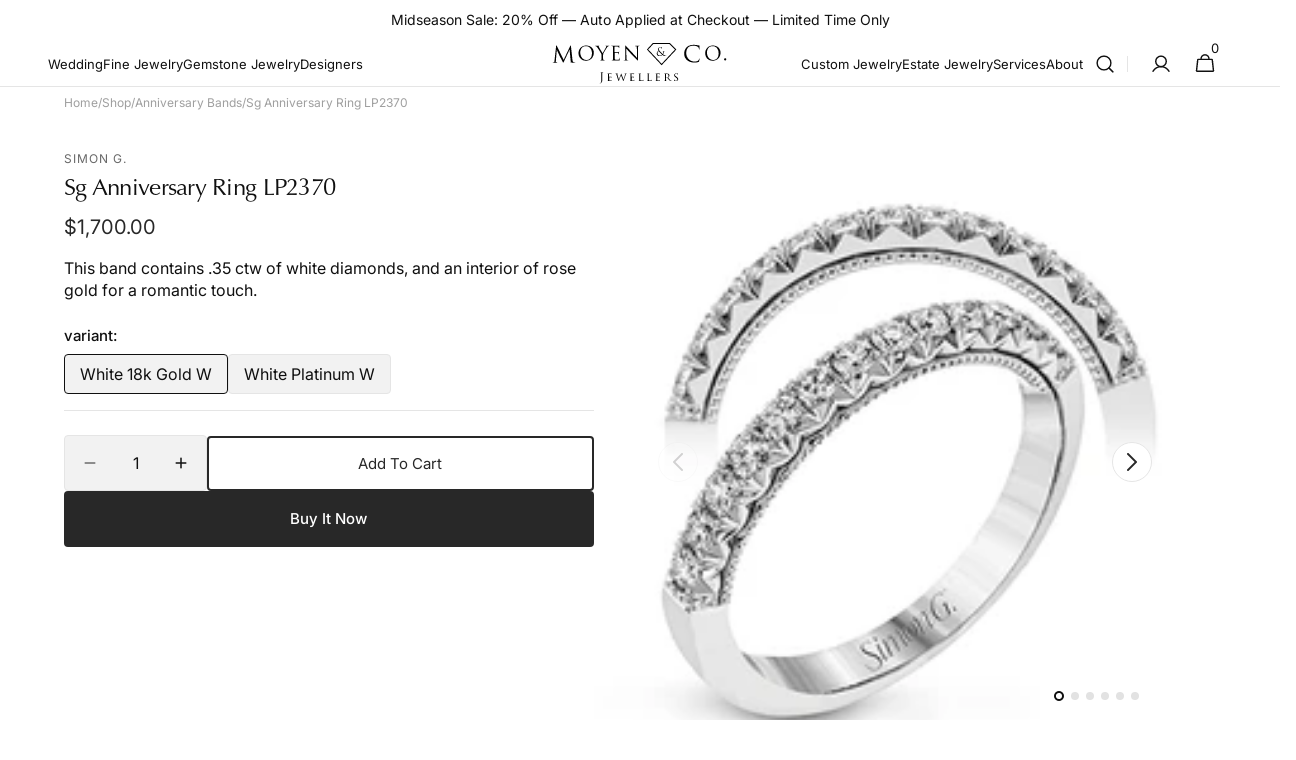

--- FILE ---
content_type: text/html; charset=utf-8
request_url: https://moyenco.com/products/lp2370-anniversary-ring
body_size: 38747
content:
<!doctype html>
<html class="no-js" lang="en" data-scheme="light">
  <head>
    <meta charset="utf-8">
    <meta http-equiv="X-UA-Compatible" content="IE=edge">
    <meta name="viewport" content="width=device-width,initial-scale=1">
    <meta name="theme-color" content="">
    <link rel="canonical" href="https://moyenco.com/products/lp2370-anniversary-ring">
    <link rel="preconnect" href="https://cdn.shopify.com" crossorigin>
    <!-- Google Tag Manager -->
<script>(function(w,d,s,l,i){w[l]=w[l]||[];w[l].push({'gtm.start':
new Date().getTime(),event:'gtm.js'});var f=d.getElementsByTagName(s)[0],
j=d.createElement(s),dl=l!='dataLayer'?'&l='+l:'';j.async=true;j.src=
'https://www.googletagmanager.com/gtm.js?id='+i+dl;f.parentNode.insertBefore(j,f);
})(window,document,'script','dataLayer','GTM-TKNMPR45');</script>
<!-- End Google Tag Manager --><link rel="preconnect" href="https://fonts.shopifycdn.com" crossorigin><title>Sg Anniversary Ring LP2370</title>

    
      <meta name="description" content="This band contains .35 ctw of white diamonds, and an interior of rose gold for a romantic touch.">
    

    

<meta property="og:site_name" content="Moyen &amp; Co. Jewellers">
<meta property="og:url" content="https://moyenco.com/products/lp2370-anniversary-ring">
<meta property="og:title" content="Sg Anniversary Ring LP2370">
<meta property="og:type" content="product">
<meta property="og:description" content="This band contains .35 ctw of white diamonds, and an interior of rose gold for a romantic touch."><meta property="og:image" content="http://moyenco.com/cdn/shop/products/LP2370_WHITE_18K_X_9f89a29a-65f5-4a1e-abee-de6633c44eca.png?v=1662654846">
  <meta property="og:image:secure_url" content="https://moyenco.com/cdn/shop/products/LP2370_WHITE_18K_X_9f89a29a-65f5-4a1e-abee-de6633c44eca.png?v=1662654846">
  <meta property="og:image:width" content="400">
  <meta property="og:image:height" content="400"><meta property="og:price:amount" content="1,700.00">
  <meta property="og:price:currency" content="USD"><meta name="twitter:card" content="summary_large_image">
<meta name="twitter:title" content="Sg Anniversary Ring LP2370">
<meta name="twitter:description" content="This band contains .35 ctw of white diamonds, and an interior of rose gold for a romantic touch.">


    <script src="//moyenco.com/cdn/shop/t/46/assets/constants.js?v=37383056447335370521765870515" defer="defer"></script>
    <script src="//moyenco.com/cdn/shop/t/46/assets/pubsub.js?v=34180055027472970951765870515" defer="defer"></script>
    <script src="//moyenco.com/cdn/shop/t/46/assets/global.js?v=132356674566191013481765870515" defer="defer"></script><script src="//moyenco.com/cdn/shop/t/46/assets/quick-add.js?v=159904177897175425791765870515" defer="defer"></script>
      <script src="//moyenco.com/cdn/shop/t/46/assets/product-form.js?v=149469441993518066821765870515" defer="defer"></script>
    

    <script>window.performance && window.performance.mark && window.performance.mark('shopify.content_for_header.start');</script><meta name="facebook-domain-verification" content="org2ug8vx9zyoj4r47r48ivwqrvdsj">
<meta name="google-site-verification" content="xkSNXFa-ZGfo0pshi34_MbkFz4ATA2mBXNStik1eLdI">
<meta id="shopify-digital-wallet" name="shopify-digital-wallet" content="/62480351448/digital_wallets/dialog">
<meta name="shopify-checkout-api-token" content="389259ca99abc57417557988f3536cbc">
<link rel="alternate" type="application/json+oembed" href="https://moyenco.com/products/lp2370-anniversary-ring.oembed">
<script async="async" src="/checkouts/internal/preloads.js?locale=en-US"></script>
<link rel="preconnect" href="https://shop.app" crossorigin="anonymous">
<script async="async" src="https://shop.app/checkouts/internal/preloads.js?locale=en-US&shop_id=62480351448" crossorigin="anonymous"></script>
<script id="apple-pay-shop-capabilities" type="application/json">{"shopId":62480351448,"countryCode":"US","currencyCode":"USD","merchantCapabilities":["supports3DS"],"merchantId":"gid:\/\/shopify\/Shop\/62480351448","merchantName":"Moyen \u0026 Co. Jewellers","requiredBillingContactFields":["postalAddress","email"],"requiredShippingContactFields":["postalAddress","email"],"shippingType":"shipping","supportedNetworks":["visa","masterCard","amex","discover","elo","jcb"],"total":{"type":"pending","label":"Moyen \u0026 Co. Jewellers","amount":"1.00"},"shopifyPaymentsEnabled":true,"supportsSubscriptions":true}</script>
<script id="shopify-features" type="application/json">{"accessToken":"389259ca99abc57417557988f3536cbc","betas":["rich-media-storefront-analytics"],"domain":"moyenco.com","predictiveSearch":true,"shopId":62480351448,"locale":"en"}</script>
<script>var Shopify = Shopify || {};
Shopify.shop = "moyenandcompany.myshopify.com";
Shopify.locale = "en";
Shopify.currency = {"active":"USD","rate":"1.0"};
Shopify.country = "US";
Shopify.theme = {"name":"MOYEN\u0026CO LIVE [Joy of Jewels Offer]","id":156468150488,"schema_name":"Minimalista","schema_version":"1.0.6","theme_store_id":null,"role":"main"};
Shopify.theme.handle = "null";
Shopify.theme.style = {"id":null,"handle":null};
Shopify.cdnHost = "moyenco.com/cdn";
Shopify.routes = Shopify.routes || {};
Shopify.routes.root = "/";</script>
<script type="module">!function(o){(o.Shopify=o.Shopify||{}).modules=!0}(window);</script>
<script>!function(o){function n(){var o=[];function n(){o.push(Array.prototype.slice.apply(arguments))}return n.q=o,n}var t=o.Shopify=o.Shopify||{};t.loadFeatures=n(),t.autoloadFeatures=n()}(window);</script>
<script>
  window.ShopifyPay = window.ShopifyPay || {};
  window.ShopifyPay.apiHost = "shop.app\/pay";
  window.ShopifyPay.redirectState = null;
</script>
<script id="shop-js-analytics" type="application/json">{"pageType":"product"}</script>
<script defer="defer" async type="module" src="//moyenco.com/cdn/shopifycloud/shop-js/modules/v2/client.init-shop-cart-sync_BApSsMSl.en.esm.js"></script>
<script defer="defer" async type="module" src="//moyenco.com/cdn/shopifycloud/shop-js/modules/v2/chunk.common_CBoos6YZ.esm.js"></script>
<script type="module">
  await import("//moyenco.com/cdn/shopifycloud/shop-js/modules/v2/client.init-shop-cart-sync_BApSsMSl.en.esm.js");
await import("//moyenco.com/cdn/shopifycloud/shop-js/modules/v2/chunk.common_CBoos6YZ.esm.js");

  window.Shopify.SignInWithShop?.initShopCartSync?.({"fedCMEnabled":true,"windoidEnabled":true});

</script>
<script defer="defer" async type="module" src="//moyenco.com/cdn/shopifycloud/shop-js/modules/v2/client.payment-terms_BHOWV7U_.en.esm.js"></script>
<script defer="defer" async type="module" src="//moyenco.com/cdn/shopifycloud/shop-js/modules/v2/chunk.common_CBoos6YZ.esm.js"></script>
<script defer="defer" async type="module" src="//moyenco.com/cdn/shopifycloud/shop-js/modules/v2/chunk.modal_Bu1hFZFC.esm.js"></script>
<script type="module">
  await import("//moyenco.com/cdn/shopifycloud/shop-js/modules/v2/client.payment-terms_BHOWV7U_.en.esm.js");
await import("//moyenco.com/cdn/shopifycloud/shop-js/modules/v2/chunk.common_CBoos6YZ.esm.js");
await import("//moyenco.com/cdn/shopifycloud/shop-js/modules/v2/chunk.modal_Bu1hFZFC.esm.js");

  
</script>
<script>
  window.Shopify = window.Shopify || {};
  if (!window.Shopify.featureAssets) window.Shopify.featureAssets = {};
  window.Shopify.featureAssets['shop-js'] = {"shop-cart-sync":["modules/v2/client.shop-cart-sync_DJczDl9f.en.esm.js","modules/v2/chunk.common_CBoos6YZ.esm.js"],"init-fed-cm":["modules/v2/client.init-fed-cm_BzwGC0Wi.en.esm.js","modules/v2/chunk.common_CBoos6YZ.esm.js"],"init-windoid":["modules/v2/client.init-windoid_BS26ThXS.en.esm.js","modules/v2/chunk.common_CBoos6YZ.esm.js"],"shop-cash-offers":["modules/v2/client.shop-cash-offers_DthCPNIO.en.esm.js","modules/v2/chunk.common_CBoos6YZ.esm.js","modules/v2/chunk.modal_Bu1hFZFC.esm.js"],"shop-button":["modules/v2/client.shop-button_D_JX508o.en.esm.js","modules/v2/chunk.common_CBoos6YZ.esm.js"],"init-shop-email-lookup-coordinator":["modules/v2/client.init-shop-email-lookup-coordinator_DFwWcvrS.en.esm.js","modules/v2/chunk.common_CBoos6YZ.esm.js"],"shop-toast-manager":["modules/v2/client.shop-toast-manager_tEhgP2F9.en.esm.js","modules/v2/chunk.common_CBoos6YZ.esm.js"],"shop-login-button":["modules/v2/client.shop-login-button_DwLgFT0K.en.esm.js","modules/v2/chunk.common_CBoos6YZ.esm.js","modules/v2/chunk.modal_Bu1hFZFC.esm.js"],"avatar":["modules/v2/client.avatar_BTnouDA3.en.esm.js"],"init-shop-cart-sync":["modules/v2/client.init-shop-cart-sync_BApSsMSl.en.esm.js","modules/v2/chunk.common_CBoos6YZ.esm.js"],"pay-button":["modules/v2/client.pay-button_BuNmcIr_.en.esm.js","modules/v2/chunk.common_CBoos6YZ.esm.js"],"init-shop-for-new-customer-accounts":["modules/v2/client.init-shop-for-new-customer-accounts_DrjXSI53.en.esm.js","modules/v2/client.shop-login-button_DwLgFT0K.en.esm.js","modules/v2/chunk.common_CBoos6YZ.esm.js","modules/v2/chunk.modal_Bu1hFZFC.esm.js"],"init-customer-accounts-sign-up":["modules/v2/client.init-customer-accounts-sign-up_TlVCiykN.en.esm.js","modules/v2/client.shop-login-button_DwLgFT0K.en.esm.js","modules/v2/chunk.common_CBoos6YZ.esm.js","modules/v2/chunk.modal_Bu1hFZFC.esm.js"],"shop-follow-button":["modules/v2/client.shop-follow-button_C5D3XtBb.en.esm.js","modules/v2/chunk.common_CBoos6YZ.esm.js","modules/v2/chunk.modal_Bu1hFZFC.esm.js"],"checkout-modal":["modules/v2/client.checkout-modal_8TC_1FUY.en.esm.js","modules/v2/chunk.common_CBoos6YZ.esm.js","modules/v2/chunk.modal_Bu1hFZFC.esm.js"],"init-customer-accounts":["modules/v2/client.init-customer-accounts_C0Oh2ljF.en.esm.js","modules/v2/client.shop-login-button_DwLgFT0K.en.esm.js","modules/v2/chunk.common_CBoos6YZ.esm.js","modules/v2/chunk.modal_Bu1hFZFC.esm.js"],"lead-capture":["modules/v2/client.lead-capture_Cq0gfm7I.en.esm.js","modules/v2/chunk.common_CBoos6YZ.esm.js","modules/v2/chunk.modal_Bu1hFZFC.esm.js"],"shop-login":["modules/v2/client.shop-login_BmtnoEUo.en.esm.js","modules/v2/chunk.common_CBoos6YZ.esm.js","modules/v2/chunk.modal_Bu1hFZFC.esm.js"],"payment-terms":["modules/v2/client.payment-terms_BHOWV7U_.en.esm.js","modules/v2/chunk.common_CBoos6YZ.esm.js","modules/v2/chunk.modal_Bu1hFZFC.esm.js"]};
</script>
<script>(function() {
  var isLoaded = false;
  function asyncLoad() {
    if (isLoaded) return;
    isLoaded = true;
    var urls = ["https:\/\/instafeed.nfcube.com\/cdn\/8253f2105870a02d8ad05ca0d07cc24a.js?shop=moyenandcompany.myshopify.com","https:\/\/cdn.shopify.com\/s\/files\/1\/0624\/8035\/1448\/t\/11\/assets\/affirmShopify.js?v=1730319436\u0026shop=moyenandcompany.myshopify.com"];
    for (var i = 0; i < urls.length; i++) {
      var s = document.createElement('script');
      s.type = 'text/javascript';
      s.async = true;
      s.src = urls[i];
      var x = document.getElementsByTagName('script')[0];
      x.parentNode.insertBefore(s, x);
    }
  };
  if(window.attachEvent) {
    window.attachEvent('onload', asyncLoad);
  } else {
    window.addEventListener('load', asyncLoad, false);
  }
})();</script>
<script id="__st">var __st={"a":62480351448,"offset":-28800,"reqid":"f2ea971b-89fd-43a7-9238-e381a07d6fc1-1768861184","pageurl":"moyenco.com\/products\/lp2370-anniversary-ring","u":"0233e13bac9f","p":"product","rtyp":"product","rid":7594289660120};</script>
<script>window.ShopifyPaypalV4VisibilityTracking = true;</script>
<script id="captcha-bootstrap">!function(){'use strict';const t='contact',e='account',n='new_comment',o=[[t,t],['blogs',n],['comments',n],[t,'customer']],c=[[e,'customer_login'],[e,'guest_login'],[e,'recover_customer_password'],[e,'create_customer']],r=t=>t.map((([t,e])=>`form[action*='/${t}']:not([data-nocaptcha='true']) input[name='form_type'][value='${e}']`)).join(','),a=t=>()=>t?[...document.querySelectorAll(t)].map((t=>t.form)):[];function s(){const t=[...o],e=r(t);return a(e)}const i='password',u='form_key',d=['recaptcha-v3-token','g-recaptcha-response','h-captcha-response',i],f=()=>{try{return window.sessionStorage}catch{return}},m='__shopify_v',_=t=>t.elements[u];function p(t,e,n=!1){try{const o=window.sessionStorage,c=JSON.parse(o.getItem(e)),{data:r}=function(t){const{data:e,action:n}=t;return t[m]||n?{data:e,action:n}:{data:t,action:n}}(c);for(const[e,n]of Object.entries(r))t.elements[e]&&(t.elements[e].value=n);n&&o.removeItem(e)}catch(o){console.error('form repopulation failed',{error:o})}}const l='form_type',E='cptcha';function T(t){t.dataset[E]=!0}const w=window,h=w.document,L='Shopify',v='ce_forms',y='captcha';let A=!1;((t,e)=>{const n=(g='f06e6c50-85a8-45c8-87d0-21a2b65856fe',I='https://cdn.shopify.com/shopifycloud/storefront-forms-hcaptcha/ce_storefront_forms_captcha_hcaptcha.v1.5.2.iife.js',D={infoText:'Protected by hCaptcha',privacyText:'Privacy',termsText:'Terms'},(t,e,n)=>{const o=w[L][v],c=o.bindForm;if(c)return c(t,g,e,D).then(n);var r;o.q.push([[t,g,e,D],n]),r=I,A||(h.body.append(Object.assign(h.createElement('script'),{id:'captcha-provider',async:!0,src:r})),A=!0)});var g,I,D;w[L]=w[L]||{},w[L][v]=w[L][v]||{},w[L][v].q=[],w[L][y]=w[L][y]||{},w[L][y].protect=function(t,e){n(t,void 0,e),T(t)},Object.freeze(w[L][y]),function(t,e,n,w,h,L){const[v,y,A,g]=function(t,e,n){const i=e?o:[],u=t?c:[],d=[...i,...u],f=r(d),m=r(i),_=r(d.filter((([t,e])=>n.includes(e))));return[a(f),a(m),a(_),s()]}(w,h,L),I=t=>{const e=t.target;return e instanceof HTMLFormElement?e:e&&e.form},D=t=>v().includes(t);t.addEventListener('submit',(t=>{const e=I(t);if(!e)return;const n=D(e)&&!e.dataset.hcaptchaBound&&!e.dataset.recaptchaBound,o=_(e),c=g().includes(e)&&(!o||!o.value);(n||c)&&t.preventDefault(),c&&!n&&(function(t){try{if(!f())return;!function(t){const e=f();if(!e)return;const n=_(t);if(!n)return;const o=n.value;o&&e.removeItem(o)}(t);const e=Array.from(Array(32),(()=>Math.random().toString(36)[2])).join('');!function(t,e){_(t)||t.append(Object.assign(document.createElement('input'),{type:'hidden',name:u})),t.elements[u].value=e}(t,e),function(t,e){const n=f();if(!n)return;const o=[...t.querySelectorAll(`input[type='${i}']`)].map((({name:t})=>t)),c=[...d,...o],r={};for(const[a,s]of new FormData(t).entries())c.includes(a)||(r[a]=s);n.setItem(e,JSON.stringify({[m]:1,action:t.action,data:r}))}(t,e)}catch(e){console.error('failed to persist form',e)}}(e),e.submit())}));const S=(t,e)=>{t&&!t.dataset[E]&&(n(t,e.some((e=>e===t))),T(t))};for(const o of['focusin','change'])t.addEventListener(o,(t=>{const e=I(t);D(e)&&S(e,y())}));const B=e.get('form_key'),M=e.get(l),P=B&&M;t.addEventListener('DOMContentLoaded',(()=>{const t=y();if(P)for(const e of t)e.elements[l].value===M&&p(e,B);[...new Set([...A(),...v().filter((t=>'true'===t.dataset.shopifyCaptcha))])].forEach((e=>S(e,t)))}))}(h,new URLSearchParams(w.location.search),n,t,e,['guest_login'])})(!0,!0)}();</script>
<script integrity="sha256-4kQ18oKyAcykRKYeNunJcIwy7WH5gtpwJnB7kiuLZ1E=" data-source-attribution="shopify.loadfeatures" defer="defer" src="//moyenco.com/cdn/shopifycloud/storefront/assets/storefront/load_feature-a0a9edcb.js" crossorigin="anonymous"></script>
<script crossorigin="anonymous" defer="defer" src="//moyenco.com/cdn/shopifycloud/storefront/assets/shopify_pay/storefront-65b4c6d7.js?v=20250812"></script>
<script data-source-attribution="shopify.dynamic_checkout.dynamic.init">var Shopify=Shopify||{};Shopify.PaymentButton=Shopify.PaymentButton||{isStorefrontPortableWallets:!0,init:function(){window.Shopify.PaymentButton.init=function(){};var t=document.createElement("script");t.src="https://moyenco.com/cdn/shopifycloud/portable-wallets/latest/portable-wallets.en.js",t.type="module",document.head.appendChild(t)}};
</script>
<script data-source-attribution="shopify.dynamic_checkout.buyer_consent">
  function portableWalletsHideBuyerConsent(e){var t=document.getElementById("shopify-buyer-consent"),n=document.getElementById("shopify-subscription-policy-button");t&&n&&(t.classList.add("hidden"),t.setAttribute("aria-hidden","true"),n.removeEventListener("click",e))}function portableWalletsShowBuyerConsent(e){var t=document.getElementById("shopify-buyer-consent"),n=document.getElementById("shopify-subscription-policy-button");t&&n&&(t.classList.remove("hidden"),t.removeAttribute("aria-hidden"),n.addEventListener("click",e))}window.Shopify?.PaymentButton&&(window.Shopify.PaymentButton.hideBuyerConsent=portableWalletsHideBuyerConsent,window.Shopify.PaymentButton.showBuyerConsent=portableWalletsShowBuyerConsent);
</script>
<script>
  function portableWalletsCleanup(e){e&&e.src&&console.error("Failed to load portable wallets script "+e.src);var t=document.querySelectorAll("shopify-accelerated-checkout .shopify-payment-button__skeleton, shopify-accelerated-checkout-cart .wallet-cart-button__skeleton"),e=document.getElementById("shopify-buyer-consent");for(let e=0;e<t.length;e++)t[e].remove();e&&e.remove()}function portableWalletsNotLoadedAsModule(e){e instanceof ErrorEvent&&"string"==typeof e.message&&e.message.includes("import.meta")&&"string"==typeof e.filename&&e.filename.includes("portable-wallets")&&(window.removeEventListener("error",portableWalletsNotLoadedAsModule),window.Shopify.PaymentButton.failedToLoad=e,"loading"===document.readyState?document.addEventListener("DOMContentLoaded",window.Shopify.PaymentButton.init):window.Shopify.PaymentButton.init())}window.addEventListener("error",portableWalletsNotLoadedAsModule);
</script>

<script type="module" src="https://moyenco.com/cdn/shopifycloud/portable-wallets/latest/portable-wallets.en.js" onError="portableWalletsCleanup(this)" crossorigin="anonymous"></script>
<script nomodule>
  document.addEventListener("DOMContentLoaded", portableWalletsCleanup);
</script>

<link id="shopify-accelerated-checkout-styles" rel="stylesheet" media="screen" href="https://moyenco.com/cdn/shopifycloud/portable-wallets/latest/accelerated-checkout-backwards-compat.css" crossorigin="anonymous">
<style id="shopify-accelerated-checkout-cart">
        #shopify-buyer-consent {
  margin-top: 1em;
  display: inline-block;
  width: 100%;
}

#shopify-buyer-consent.hidden {
  display: none;
}

#shopify-subscription-policy-button {
  background: none;
  border: none;
  padding: 0;
  text-decoration: underline;
  font-size: inherit;
  cursor: pointer;
}

#shopify-subscription-policy-button::before {
  box-shadow: none;
}

      </style>
<script id="sections-script" data-sections="main-product,header,footer" defer="defer" src="//moyenco.com/cdn/shop/t/46/compiled_assets/scripts.js?v=10857"></script>
<script>window.performance && window.performance.mark && window.performance.mark('shopify.content_for_header.end');</script>


    <style data-shopify>
          @font-face {
  font-family: Inter;
  font-weight: 400;
  font-style: normal;
  font-display: swap;
  src: url("//moyenco.com/cdn/fonts/inter/inter_n4.b2a3f24c19b4de56e8871f609e73ca7f6d2e2bb9.woff2") format("woff2"),
       url("//moyenco.com/cdn/fonts/inter/inter_n4.af8052d517e0c9ffac7b814872cecc27ae1fa132.woff") format("woff");
}

          @font-face {
  font-family: "Proza Libre";
  font-weight: 400;
  font-style: normal;
  font-display: swap;
  src: url("//moyenco.com/cdn/fonts/proza_libre/prozalibre_n4.f0507b32b728d57643b7359f19cd41165a2ba3ad.woff2") format("woff2"),
       url("//moyenco.com/cdn/fonts/proza_libre/prozalibre_n4.11ea93e06205ad0e376283cb5b58368f304c1fe5.woff") format("woff");
}

          @font-face {
  font-family: Inter;
  font-weight: 400;
  font-style: normal;
  font-display: swap;
  src: url("//moyenco.com/cdn/fonts/inter/inter_n4.b2a3f24c19b4de56e8871f609e73ca7f6d2e2bb9.woff2") format("woff2"),
       url("//moyenco.com/cdn/fonts/inter/inter_n4.af8052d517e0c9ffac7b814872cecc27ae1fa132.woff") format("woff");
}

          @font-face {
  font-family: Inter;
  font-weight: 400;
  font-style: normal;
  font-display: swap;
  src: url("//moyenco.com/cdn/fonts/inter/inter_n4.b2a3f24c19b4de56e8871f609e73ca7f6d2e2bb9.woff2") format("woff2"),
       url("//moyenco.com/cdn/fonts/inter/inter_n4.af8052d517e0c9ffac7b814872cecc27ae1fa132.woff") format("woff");
}

          @font-face {
  font-family: Inter;
  font-weight: 400;
  font-style: normal;
  font-display: swap;
  src: url("//moyenco.com/cdn/fonts/inter/inter_n4.b2a3f24c19b4de56e8871f609e73ca7f6d2e2bb9.woff2") format("woff2"),
       url("//moyenco.com/cdn/fonts/inter/inter_n4.af8052d517e0c9ffac7b814872cecc27ae1fa132.woff") format("woff");
}

          @font-face {
  font-family: Inter;
  font-weight: 400;
  font-style: normal;
  font-display: swap;
  src: url("//moyenco.com/cdn/fonts/inter/inter_n4.b2a3f24c19b4de56e8871f609e73ca7f6d2e2bb9.woff2") format("woff2"),
       url("//moyenco.com/cdn/fonts/inter/inter_n4.af8052d517e0c9ffac7b814872cecc27ae1fa132.woff") format("woff");
}

          @font-face {
  font-family: Inter;
  font-weight: 400;
  font-style: normal;
  font-display: swap;
  src: url("//moyenco.com/cdn/fonts/inter/inter_n4.b2a3f24c19b4de56e8871f609e73ca7f6d2e2bb9.woff2") format("woff2"),
       url("//moyenco.com/cdn/fonts/inter/inter_n4.af8052d517e0c9ffac7b814872cecc27ae1fa132.woff") format("woff");
}

          @font-face {
  font-family: Inter;
  font-weight: 400;
  font-style: normal;
  font-display: swap;
  src: url("//moyenco.com/cdn/fonts/inter/inter_n4.b2a3f24c19b4de56e8871f609e73ca7f6d2e2bb9.woff2") format("woff2"),
       url("//moyenco.com/cdn/fonts/inter/inter_n4.af8052d517e0c9ffac7b814872cecc27ae1fa132.woff") format("woff");
}

          @font-face {
  font-family: "Proza Libre";
  font-weight: 400;
  font-style: normal;
  font-display: swap;
  src: url("//moyenco.com/cdn/fonts/proza_libre/prozalibre_n4.f0507b32b728d57643b7359f19cd41165a2ba3ad.woff2") format("woff2"),
       url("//moyenco.com/cdn/fonts/proza_libre/prozalibre_n4.11ea93e06205ad0e376283cb5b58368f304c1fe5.woff") format("woff");
}

          @font-face {
  font-family: Inter;
  font-weight: 400;
  font-style: normal;
  font-display: swap;
  src: url("//moyenco.com/cdn/fonts/inter/inter_n4.b2a3f24c19b4de56e8871f609e73ca7f6d2e2bb9.woff2") format("woff2"),
       url("//moyenco.com/cdn/fonts/inter/inter_n4.af8052d517e0c9ffac7b814872cecc27ae1fa132.woff") format("woff");
}

          @font-face {
  font-family: Inter;
  font-weight: 300;
  font-style: normal;
  font-display: swap;
  src: url("//moyenco.com/cdn/fonts/inter/inter_n3.6faba940d2e90c9f1c2e0c5c2750b84af59fecc0.woff2") format("woff2"),
       url("//moyenco.com/cdn/fonts/inter/inter_n3.413aa818ec2103383c4ac7c3744c464d04b4db49.woff") format("woff");
}

          @font-face {
  font-family: Inter;
  font-weight: 400;
  font-style: normal;
  font-display: swap;
  src: url("//moyenco.com/cdn/fonts/inter/inter_n4.b2a3f24c19b4de56e8871f609e73ca7f6d2e2bb9.woff2") format("woff2"),
       url("//moyenco.com/cdn/fonts/inter/inter_n4.af8052d517e0c9ffac7b814872cecc27ae1fa132.woff") format("woff");
}

          @font-face {
  font-family: Inter;
  font-weight: 500;
  font-style: normal;
  font-display: swap;
  src: url("//moyenco.com/cdn/fonts/inter/inter_n5.d7101d5e168594dd06f56f290dd759fba5431d97.woff2") format("woff2"),
       url("//moyenco.com/cdn/fonts/inter/inter_n5.5332a76bbd27da00474c136abb1ca3cbbf259068.woff") format("woff");
}

          @font-face {
  font-family: Inter;
  font-weight: 700;
  font-style: normal;
  font-display: swap;
  src: url("//moyenco.com/cdn/fonts/inter/inter_n7.02711e6b374660cfc7915d1afc1c204e633421e4.woff2") format("woff2"),
       url("//moyenco.com/cdn/fonts/inter/inter_n7.6dab87426f6b8813070abd79972ceaf2f8d3b012.woff") format("woff");
}

          @font-face {
  font-family: Inter;
  font-weight: 400;
  font-style: italic;
  font-display: swap;
  src: url("//moyenco.com/cdn/fonts/inter/inter_i4.feae1981dda792ab80d117249d9c7e0f1017e5b3.woff2") format("woff2"),
       url("//moyenco.com/cdn/fonts/inter/inter_i4.62773b7113d5e5f02c71486623cf828884c85c6e.woff") format("woff");
}

          @font-face {
  font-family: "Proza Libre";
  font-weight: 400;
  font-style: italic;
  font-display: swap;
  src: url("//moyenco.com/cdn/fonts/proza_libre/prozalibre_i4.fd59a69759c8ff2f0db3fa744a333dc414728870.woff2") format("woff2"),
       url("//moyenco.com/cdn/fonts/proza_libre/prozalibre_i4.27b0ea1cb14275c30318a8a91b6ed8f2d59ab056.woff") format("woff");
}

          @font-face {
  font-family: Inter;
  font-weight: 700;
  font-style: italic;
  font-display: swap;
  src: url("//moyenco.com/cdn/fonts/inter/inter_i7.b377bcd4cc0f160622a22d638ae7e2cd9b86ea4c.woff2") format("woff2"),
       url("//moyenco.com/cdn/fonts/inter/inter_i7.7c69a6a34e3bb44fcf6f975857e13b9a9b25beb4.woff") format("woff");
}


          
        :root,
          	[data-scheme=light] .color-background-1 {
          		--color-background: 255,255,255;
              --color-background-secondary: 240,240,240;
          		
          			--gradient-background: #ffffff;
          		
          		--color-foreground: 16, 16, 16;
          		--color-foreground-secondary: 105, 105, 105;
          		--color-foreground-title: 16, 16, 16;

          		--color-button-text: 255, 255, 255;
          		--color-button-text-hover: 255, 255, 255;
          		--color-button: 40, 40, 40;
          		--color-button-hover: 56, 56, 56;

          		--color-button-secondary: 255, 255, 255;
          		--color-button-secondary-hover: 249, 249, 249;
          		--color-button-secondary-text: 40, 40, 40;
          		--color-button-secondary-text-hover: 40, 40, 40;

          		--color-button-tertiary-text: 40, 40, 40;
          		--color-button-tertiary-text-hover: 249, 249, 249;
          		--color-button-tertiary: 40, 40, 40;
          		--color-button-tertiary-hover: 56, 56, 56;

          		--color-overlay: 16, 16, 16;
          		--color-border-input: 229, 229, 229;
          		--color-border-input-hover: 229, 229, 229;
          		--color-background-input: 242, 242, 242;
          		--color-background-input-hover: 229, 229, 229;
          		--color-border: 229, 229, 229;
          	}
          	@media (prefers-color-scheme: light) {
        	:root,
          		[data-scheme=auto] .color-background-1 {
          			--color-background: 255,255,255;
                --color-background-secondaryu: 240,240,240;
          			
          				--gradient-background: #ffffff;
          			
          			--color-foreground: 16, 16, 16;
          			--color-foreground-secondary: 105, 105, 105;
          			--color-foreground-title: 16, 16, 16;

          			--color-button-text: 255, 255, 255;
          			--color-button-text-hover: 255, 255, 255;
          			--color-button: 40, 40, 40;
          			--color-button-hover: 56, 56, 56;

          			--color-button-secondary: 255, 255, 255;
          			--color-button-secondary-hover: 249, 249, 249;
          			--color-button-secondary-text: 40, 40, 40;
          			--color-button-secondary-text-hover: 40, 40, 40;

          			--color-button-tertiary-text: 40, 40, 40;
          			--color-button-tertiary-text-hover: 249, 249, 249;
          			--color-button-tertiary: 40, 40, 40;
          			--color-button-tertiary-hover: 56, 56, 56;

          			--color-overlay: 16, 16, 16;
          			--color-border-input: 229, 229, 229;
          			--color-border-input-hover: 229, 229, 229;
          			--color-background-input: 242, 242, 242;
          			--color-background-input-hover: 229, 229, 229;
          			--color-border: 229, 229, 229;
          		}
          	}
          
        
          	[data-scheme=light] .color-background-2 {
          		--color-background: 249,249,249;
              --color-background-secondary: 249,249,249;
          		
          			--gradient-background: #f9f9f9;
          		
          		--color-foreground: 40, 40, 40;
          		--color-foreground-secondary: 105, 105, 105;
          		--color-foreground-title: 40, 40, 40;

          		--color-button-text: 249, 249, 249;
          		--color-button-text-hover: 249, 249, 249;
          		--color-button: 40, 40, 40;
          		--color-button-hover: 53, 53, 53;

          		--color-button-secondary: 255, 255, 255;
          		--color-button-secondary-hover: 249, 249, 249;
          		--color-button-secondary-text: 40, 40, 40;
          		--color-button-secondary-text-hover: 40, 40, 40;

          		--color-button-tertiary-text: 40, 40, 40;
          		--color-button-tertiary-text-hover: 249, 249, 249;
          		--color-button-tertiary: 40, 40, 40;
          		--color-button-tertiary-hover: 56, 56, 56;

          		--color-overlay: 0, 0, 0;
          		--color-border-input: 229, 229, 229;
          		--color-border-input-hover: 229, 229, 229;
          		--color-background-input: 244, 244, 244;
          		--color-background-input-hover: 229, 229, 229;
          		--color-border: 229, 229, 229;
          	}
          	@media (prefers-color-scheme: light) {
        	
          		[data-scheme=auto] .color-background-2 {
          			--color-background: 249,249,249;
                --color-background-secondaryu: 249,249,249;
          			
          				--gradient-background: #f9f9f9;
          			
          			--color-foreground: 40, 40, 40;
          			--color-foreground-secondary: 105, 105, 105;
          			--color-foreground-title: 40, 40, 40;

          			--color-button-text: 249, 249, 249;
          			--color-button-text-hover: 249, 249, 249;
          			--color-button: 40, 40, 40;
          			--color-button-hover: 53, 53, 53;

          			--color-button-secondary: 255, 255, 255;
          			--color-button-secondary-hover: 249, 249, 249;
          			--color-button-secondary-text: 40, 40, 40;
          			--color-button-secondary-text-hover: 40, 40, 40;

          			--color-button-tertiary-text: 40, 40, 40;
          			--color-button-tertiary-text-hover: 249, 249, 249;
          			--color-button-tertiary: 40, 40, 40;
          			--color-button-tertiary-hover: 56, 56, 56;

          			--color-overlay: 0, 0, 0;
          			--color-border-input: 229, 229, 229;
          			--color-border-input-hover: 229, 229, 229;
          			--color-background-input: 244, 244, 244;
          			--color-background-input-hover: 229, 229, 229;
          			--color-border: 229, 229, 229;
          		}
          	}
          
        
          	[data-scheme=light] .color-background-3 {
          		--color-background: 40,40,40;
              --color-background-secondary: 31,31,31;
          		
          			--gradient-background: #282828;
          		
          		--color-foreground: 253, 252, 245;
          		--color-foreground-secondary: 253, 252, 245;
          		--color-foreground-title: 249, 249, 249;

          		--color-button-text: 40, 40, 40;
          		--color-button-text-hover: 249, 249, 249;
          		--color-button: 255, 255, 255;
          		--color-button-hover: 53, 53, 53;

          		--color-button-secondary: 255, 255, 255;
          		--color-button-secondary-hover: 249, 249, 249;
          		--color-button-secondary-text: 40, 40, 40;
          		--color-button-secondary-text-hover: 40, 40, 40;

          		--color-button-tertiary-text: 40, 40, 40;
          		--color-button-tertiary-text-hover: 249, 249, 249;
          		--color-button-tertiary: 40, 40, 40;
          		--color-button-tertiary-hover: 56, 56, 56;

          		--color-overlay: 16, 16, 16;
          		--color-border-input: 62, 62, 62;
          		--color-border-input-hover: 62, 62, 62;
          		--color-background-input: 53, 53, 53;
          		--color-background-input-hover: 62, 62, 62;
          		--color-border: 255, 255, 255;
          	}
          	@media (prefers-color-scheme: light) {
        	
          		[data-scheme=auto] .color-background-3 {
          			--color-background: 40,40,40;
                --color-background-secondaryu: 31,31,31;
          			
          				--gradient-background: #282828;
          			
          			--color-foreground: 253, 252, 245;
          			--color-foreground-secondary: 253, 252, 245;
          			--color-foreground-title: 249, 249, 249;

          			--color-button-text: 40, 40, 40;
          			--color-button-text-hover: 249, 249, 249;
          			--color-button: 255, 255, 255;
          			--color-button-hover: 53, 53, 53;

          			--color-button-secondary: 255, 255, 255;
          			--color-button-secondary-hover: 249, 249, 249;
          			--color-button-secondary-text: 40, 40, 40;
          			--color-button-secondary-text-hover: 40, 40, 40;

          			--color-button-tertiary-text: 40, 40, 40;
          			--color-button-tertiary-text-hover: 249, 249, 249;
          			--color-button-tertiary: 40, 40, 40;
          			--color-button-tertiary-hover: 56, 56, 56;

          			--color-overlay: 16, 16, 16;
          			--color-border-input: 62, 62, 62;
          			--color-border-input-hover: 62, 62, 62;
          			--color-background-input: 53, 53, 53;
          			--color-background-input-hover: 62, 62, 62;
          			--color-border: 255, 255, 255;
          		}
          	}
          
        
          	[data-scheme=light] .color-background-4 {
          		--color-background: 31,31,31;
              --color-background-secondary: 40,40,40;
          		
          			--gradient-background: #1f1f1f;
          		
          		--color-foreground: 249, 249, 249;
          		--color-foreground-secondary: 169, 169, 169;
          		--color-foreground-title: 249, 249, 249;

          		--color-button-text: 249, 249, 249;
          		--color-button-text-hover: 249, 249, 249;
          		--color-button: 40, 40, 40;
          		--color-button-hover: 53, 53, 53;

          		--color-button-secondary: 255, 255, 255;
          		--color-button-secondary-hover: 249, 249, 249;
          		--color-button-secondary-text: 40, 40, 40;
          		--color-button-secondary-text-hover: 40, 40, 40;

          		--color-button-tertiary-text: 40, 40, 40;
          		--color-button-tertiary-text-hover: 249, 249, 249;
          		--color-button-tertiary: 40, 40, 40;
          		--color-button-tertiary-hover: 56, 56, 56;

          		--color-overlay: 0, 0, 0;
          		--color-border-input: 62, 62, 62;
          		--color-border-input-hover: 62, 62, 62;
          		--color-background-input: 53, 53, 53;
          		--color-background-input-hover: 62, 62, 62;
          		--color-border: 62, 62, 62;
          	}
          	@media (prefers-color-scheme: light) {
        	
          		[data-scheme=auto] .color-background-4 {
          			--color-background: 31,31,31;
                --color-background-secondaryu: 40,40,40;
          			
          				--gradient-background: #1f1f1f;
          			
          			--color-foreground: 249, 249, 249;
          			--color-foreground-secondary: 169, 169, 169;
          			--color-foreground-title: 249, 249, 249;

          			--color-button-text: 249, 249, 249;
          			--color-button-text-hover: 249, 249, 249;
          			--color-button: 40, 40, 40;
          			--color-button-hover: 53, 53, 53;

          			--color-button-secondary: 255, 255, 255;
          			--color-button-secondary-hover: 249, 249, 249;
          			--color-button-secondary-text: 40, 40, 40;
          			--color-button-secondary-text-hover: 40, 40, 40;

          			--color-button-tertiary-text: 40, 40, 40;
          			--color-button-tertiary-text-hover: 249, 249, 249;
          			--color-button-tertiary: 40, 40, 40;
          			--color-button-tertiary-hover: 56, 56, 56;

          			--color-overlay: 0, 0, 0;
          			--color-border-input: 62, 62, 62;
          			--color-border-input-hover: 62, 62, 62;
          			--color-background-input: 53, 53, 53;
          			--color-background-input-hover: 62, 62, 62;
          			--color-border: 62, 62, 62;
          		}
          	}
          
        
          	[data-scheme=light] .color-scheme-cab66f71-a308-4a1a-bae4-e9084c46d8b0 {
          		--color-background: 255,255,255;
              --color-background-secondary: 240,240,240;
          		
          			--gradient-background: #ffffff;
          		
          		--color-foreground: 255, 255, 255;
          		--color-foreground-secondary: 255, 255, 255;
          		--color-foreground-title: 255, 255, 255;

          		--color-button-text: 255, 255, 255;
          		--color-button-text-hover: 255, 255, 255;
          		--color-button: 40, 40, 40;
          		--color-button-hover: 56, 56, 56;

          		--color-button-secondary: 255, 255, 255;
          		--color-button-secondary-hover: 249, 249, 249;
          		--color-button-secondary-text: 40, 40, 40;
          		--color-button-secondary-text-hover: 40, 40, 40;

          		--color-button-tertiary-text: 40, 40, 40;
          		--color-button-tertiary-text-hover: 249, 249, 249;
          		--color-button-tertiary: 40, 40, 40;
          		--color-button-tertiary-hover: 40, 40, 40;

          		--color-overlay: 16, 16, 16;
          		--color-border-input: 229, 229, 229;
          		--color-border-input-hover: 229, 229, 229;
          		--color-background-input: 242, 242, 242;
          		--color-background-input-hover: 229, 229, 229;
          		--color-border: 229, 229, 229;
          	}
          	@media (prefers-color-scheme: light) {
        	
          		[data-scheme=auto] .color-scheme-cab66f71-a308-4a1a-bae4-e9084c46d8b0 {
          			--color-background: 255,255,255;
                --color-background-secondaryu: 240,240,240;
          			
          				--gradient-background: #ffffff;
          			
          			--color-foreground: 255, 255, 255;
          			--color-foreground-secondary: 255, 255, 255;
          			--color-foreground-title: 255, 255, 255;

          			--color-button-text: 255, 255, 255;
          			--color-button-text-hover: 255, 255, 255;
          			--color-button: 40, 40, 40;
          			--color-button-hover: 56, 56, 56;

          			--color-button-secondary: 255, 255, 255;
          			--color-button-secondary-hover: 249, 249, 249;
          			--color-button-secondary-text: 40, 40, 40;
          			--color-button-secondary-text-hover: 40, 40, 40;

          			--color-button-tertiary-text: 40, 40, 40;
          			--color-button-tertiary-text-hover: 249, 249, 249;
          			--color-button-tertiary: 40, 40, 40;
          			--color-button-tertiary-hover: 40, 40, 40;

          			--color-overlay: 16, 16, 16;
          			--color-border-input: 229, 229, 229;
          			--color-border-input-hover: 229, 229, 229;
          			--color-background-input: 242, 242, 242;
          			--color-background-input-hover: 229, 229, 229;
          			--color-border: 229, 229, 229;
          		}
          	}
          

          body, .color-background-1, .color-background-2, .color-background-3, .color-background-4, .color-scheme-cab66f71-a308-4a1a-bae4-e9084c46d8b0 {
          color: rgba(var(--color-foreground));
          //background-color: rgb(var(--color-background));
          background: rgb(var(--color-background));
	        background: var(--gradient-background);
          background-attachment: fixed;
          }
        @font-face {
          font-family: 'Optima-nova-LT-Cust';
          src: url('https://cdn.shopify.com/s/files/1/0624/8035/1448/files/font.woff2?v=1733740117') format('woff2'),
               url('https://cdn.shopify.com/s/files/1/0624/8035/1448/files/font.woff?v=1733740117') format('woff');
          }


          :root {
          	--announcement-height: 0px;
          	--header-height: 0px;
          	--breadcrumbs-height: 0px;

          	--spaced-section: 5rem;

          	--font-body-family: Inter, sans-serif;
          	--font-body-style: normal;
          	--font-body-weight: 400;

          	--font-body-scale: 1.6;
          	--font-body-line-height: 1.4;

          	--font-heading-family: Optima-nova-LT-Cust, sans-serif;
          	--font-heading-style: normal;
          	--font-heading-weight: 400;
          	--font-heading-letter-spacing: -0.2em;
          	--font-heading-line-height: 1.2;

          	--font-subtitle-family: Inter, sans-serif;
          	--font-subtitle-style: normal;
          	--font-subtitle-weight: 400;
          	--font-subtitle-text-transform: none;
          	--font-subtitle-scale: 1.5;

          	--font-heading-h1-scale: 1.0;
          	--font-heading-h2-scale: 1.15;
          	--font-heading-h3-scale: 1.0;
          	--font-heading-h4-scale: 1.0;
          	--font-heading-h5-scale: 1.0;

          	--font-heading-card-family: Inter, sans-serif;
          	--font-heading-card-style: normal;
          	--font-heading-card-weight: 400;
          	--font-text-card-family: Inter, sans-serif;
          	--font-text-card-style: normal;
          	--font-text-card-weight: 400;

          	--font-heading-card-scale: 1.5;
          	--font-text-card-scale: 1.4;

          	--font-button-family: Inter, sans-serif;
          	--font-button-style: normal;
          	--font-button-weight: 400;
          	--font-button-text-transform: none;
          	--font-button-letter-spacing: 0;
          	--font-subtitle-letter-spacing: 0;

          	--font-header-menu-family: Inter, sans-serif;
          	--font-header-menu-style: normal;
          	--font-header-menu-weight: 400;
          	--font-header-menu-text-transform: none;

          	--font-footer-menu-family: Inter, sans-serif;
          	--font-footer-menu-style: normal;
          	--font-footer-menu-weight: 400;
          	--font-footer-link-size: px;
          	--font-footer-bottom-link-size: px;

          	--font-popups-heading-family: Optima-nova-LT-Cust, sans-serif;
            --font-popups-heading-style: normal;
            --font-popups-heading-weight: 400;
            --font-popups-text-family: Inter, sans-serif;
            --font-popups-text-style: normal;
            --font-popups-text-weight: 400;
            --font-popup-heading-scale: 1.23;
            --font-popup-desc-scale: 1.0;
            --font-popup-text-scale: 1.07;
            --font-notification-heading-scale: 1.0;
            --font-notification-text-scale: 1.0;

          	--border-radius-button: 4px;
          	--payment-terms-background-color: ;
          	--color-card-price-new: 40, 40, 40;
          	--color-card-price-old: 169, 169, 169;
          }

          @media screen and (min-width: 990px) {
          	:root {
          		--spaced-section: 16rem;
          	}
          }

          *,
          *::before,
          *::after {
          box-sizing: inherit;
          }

          html {
          box-sizing: border-box;
          font-size: 10px;
          height: 100%;
          }

          body {
          position: relative;
          display: grid;
          grid-template-rows: auto auto 1fr auto;
          grid-template-columns: 100%;
          min-height: 100%;
          margin: 0;
          font-size: calc(var(--font-body-scale) * 1rem - 0.2rem);
          line-height: 1.4;
          font-family: var(--font-body-family);
          font-style: var(--font-body-style);
          font-weight: var(--font-body-weight);
          overflow-x: hidden;
          }

      @media screen and (min-width: 750px) {
      	body {
      		font-size: calc(var(--font-body-scale) * 1rem - 0.1rem);
      	}
      }

      @media screen and (min-width: 1360px) {
      	body {
      		font-size: calc(var(--font-body-scale) * 1rem);
      	}
      }
    </style>
    <style data-shopify>
  
  [data-scheme=dark] .color-background-1 {
  	--color-background: 31, 31, 31;
  	--color-overlay: 0, 0, 0;
  	--gradient-background: rgb(31, 31, 31);
  	--color-foreground: 229, 229, 229;
  	--color-foreground-secondary: 169, 169, 169;
  	--color-foreground-title: 229, 229, 229;
  	--color-border-input: 53, 53, 53;
  	--color-border-input-hover: 10, 10, 10;
  	--color-background-input: 31, 31, 31;
  	--color-background-input-hover: 10, 10, 10;
  	--color-border: 53, 53, 53;
  	--color-announcement-bar: 0, 0, 0;
  	--color-announcement-bar-background-1: 0, 0, 0;
  	--color-link: 229, 229, 229;
  	--alpha-link: 0.5;
  	--color-button: 53, 53, 53;
  	--color-button-hover: 0, 0, 0;
  	--color-button-text: 229, 229, 229;
  	--color-button-text-hover: 229, 229, 229;
  	--color-button-secondary: 53, 53, 53;
  	--color-button-secondary-hover: 0, 0, 0;
  	--color-button-secondary-text: 229, 229, 229;
  	--color-button-secondary-text-hover: 229, 229, 229;
  	--color-button-tertiary: 229, 229, 229;
  	--color-button-tertiary-hover: 53, 53, 53;
  	--color-button-tertiary-text: 229, 229, 229;
  	--color-button-tertiary-text-hover: 229, 229, 229;
  	--alpha-button-background: 1;
  	--alpha-button-border: 1;
  	--color-social: 229, 229, 229;
  	--color-placeholder-input: 229, 229, 229;
  	--color-card-price-new: 229, 229, 229;
  	--color-card-price-old: 169, 169, 169;
  	--color-error-background: 0, 0, 0;
  	--color-title-text: 229, 229, 229;
  }
  @media (prefers-color-scheme: dark) {
  	[data-scheme=auto] .color-background-1 {
  		--color-background: 31, 31, 31;
  		--gradient-background: rgb(31, 31, 31);
  		--color-overlay: 0, 0, 0;
  		--color-foreground: 229, 229, 229;
  		--color-foreground-secondary: 169, 169, 169;
  		--color-foreground-title: 229, 229, 229;
  		--color-border-input: 53, 53, 53;
  		--color-border-input-hover: 10, 10, 10;
  		--color-background-input: 31, 31, 31;
  		--color-background-input-hover: 10, 10, 10;
  		--color-border: 53, 53, 53;
  		--color-announcement-bar: 0, 0, 0;
  		--color-announcement-bar-background-1: 0, 0, 0;
  		--color-link: 229, 229, 229;
  		--alpha-link: 0.5;
  		--color-button: 53, 53, 53;
  		--color-button-hover: 0, 0, 0;
  		--color-button-text: 229, 229, 229;
  		--color-button-text-hover: 229, 229, 229;
  		--color-button-secondary: 53, 53, 53;
  		--color-button-secondary-hover: 0, 0, 0;
  		--color-button-secondary-text: 229, 229, 229;
  		--color-button-secondary-text-hover: 229, 229, 229;
  		--color-button-tertiary: 229, 229, 229;
  		--color-button-tertiary-hover: 53, 53, 53;
  		--color-button-tertiary-text: 229, 229, 229;
  		--color-button-tertiary-text-hover: 229, 229, 229;
  		--alpha-button-background: 1;
  		--alpha-button-border: 1;
  		--color-social: 229, 229, 229;
  		--color-placeholder-input: 229, 229, 229;
  		--color-card-price-new: 229, 229, 229;
  		--color-card-price-old: 169, 169, 169;
  		--color-error-background: 0, 0, 0;
  		--color-title-text: 229, 229, 229;
  	}
  }
  
  [data-scheme=dark] .color-background-2 {
  	--color-background: 31, 31, 31;
  	--color-overlay: 0, 0, 0;
  	--gradient-background: rgb(31, 31, 31);
  	--color-foreground: 229, 229, 229;
  	--color-foreground-secondary: 169, 169, 169;
  	--color-foreground-title: 229, 229, 229;
  	--color-border-input: 53, 53, 53;
  	--color-border-input-hover: 10, 10, 10;
  	--color-background-input: 31, 31, 31;
  	--color-background-input-hover: 10, 10, 10;
  	--color-border: 53, 53, 53;
  	--color-announcement-bar: 0, 0, 0;
  	--color-announcement-bar-background-1: 0, 0, 0;
  	--color-link: 229, 229, 229;
  	--alpha-link: 0.5;
  	--color-button: 53, 53, 53;
  	--color-button-hover: 0, 0, 0;
  	--color-button-text: 229, 229, 229;
  	--color-button-text-hover: 229, 229, 229;
  	--color-button-secondary: 53, 53, 53;
  	--color-button-secondary-hover: 0, 0, 0;
  	--color-button-secondary-text: 229, 229, 229;
  	--color-button-secondary-text-hover: 229, 229, 229;
  	--color-button-tertiary: 229, 229, 229;
  	--color-button-tertiary-hover: 53, 53, 53;
  	--color-button-tertiary-text: 229, 229, 229;
  	--color-button-tertiary-text-hover: 229, 229, 229;
  	--alpha-button-background: 1;
  	--alpha-button-border: 1;
  	--color-social: 229, 229, 229;
  	--color-placeholder-input: 229, 229, 229;
  	--color-card-price-new: 229, 229, 229;
  	--color-card-price-old: 169, 169, 169;
  	--color-error-background: 0, 0, 0;
  	--color-title-text: 229, 229, 229;
  }
  @media (prefers-color-scheme: dark) {
  	[data-scheme=auto] .color-background-2 {
  		--color-background: 31, 31, 31;
  		--gradient-background: rgb(31, 31, 31);
  		--color-overlay: 0, 0, 0;
  		--color-foreground: 229, 229, 229;
  		--color-foreground-secondary: 169, 169, 169;
  		--color-foreground-title: 229, 229, 229;
  		--color-border-input: 53, 53, 53;
  		--color-border-input-hover: 10, 10, 10;
  		--color-background-input: 31, 31, 31;
  		--color-background-input-hover: 10, 10, 10;
  		--color-border: 53, 53, 53;
  		--color-announcement-bar: 0, 0, 0;
  		--color-announcement-bar-background-1: 0, 0, 0;
  		--color-link: 229, 229, 229;
  		--alpha-link: 0.5;
  		--color-button: 53, 53, 53;
  		--color-button-hover: 0, 0, 0;
  		--color-button-text: 229, 229, 229;
  		--color-button-text-hover: 229, 229, 229;
  		--color-button-secondary: 53, 53, 53;
  		--color-button-secondary-hover: 0, 0, 0;
  		--color-button-secondary-text: 229, 229, 229;
  		--color-button-secondary-text-hover: 229, 229, 229;
  		--color-button-tertiary: 229, 229, 229;
  		--color-button-tertiary-hover: 53, 53, 53;
  		--color-button-tertiary-text: 229, 229, 229;
  		--color-button-tertiary-text-hover: 229, 229, 229;
  		--alpha-button-background: 1;
  		--alpha-button-border: 1;
  		--color-social: 229, 229, 229;
  		--color-placeholder-input: 229, 229, 229;
  		--color-card-price-new: 229, 229, 229;
  		--color-card-price-old: 169, 169, 169;
  		--color-error-background: 0, 0, 0;
  		--color-title-text: 229, 229, 229;
  	}
  }
  
  [data-scheme=dark] .color-background-3 {
  	--color-background: 31, 31, 31;
  	--color-overlay: 0, 0, 0;
  	--gradient-background: rgb(31, 31, 31);
  	--color-foreground: 229, 229, 229;
  	--color-foreground-secondary: 169, 169, 169;
  	--color-foreground-title: 229, 229, 229;
  	--color-border-input: 53, 53, 53;
  	--color-border-input-hover: 10, 10, 10;
  	--color-background-input: 31, 31, 31;
  	--color-background-input-hover: 10, 10, 10;
  	--color-border: 53, 53, 53;
  	--color-announcement-bar: 0, 0, 0;
  	--color-announcement-bar-background-1: 0, 0, 0;
  	--color-link: 229, 229, 229;
  	--alpha-link: 0.5;
  	--color-button: 53, 53, 53;
  	--color-button-hover: 0, 0, 0;
  	--color-button-text: 229, 229, 229;
  	--color-button-text-hover: 229, 229, 229;
  	--color-button-secondary: 53, 53, 53;
  	--color-button-secondary-hover: 0, 0, 0;
  	--color-button-secondary-text: 229, 229, 229;
  	--color-button-secondary-text-hover: 229, 229, 229;
  	--color-button-tertiary: 229, 229, 229;
  	--color-button-tertiary-hover: 53, 53, 53;
  	--color-button-tertiary-text: 229, 229, 229;
  	--color-button-tertiary-text-hover: 229, 229, 229;
  	--alpha-button-background: 1;
  	--alpha-button-border: 1;
  	--color-social: 229, 229, 229;
  	--color-placeholder-input: 229, 229, 229;
  	--color-card-price-new: 229, 229, 229;
  	--color-card-price-old: 169, 169, 169;
  	--color-error-background: 0, 0, 0;
  	--color-title-text: 229, 229, 229;
  }
  @media (prefers-color-scheme: dark) {
  	[data-scheme=auto] .color-background-3 {
  		--color-background: 31, 31, 31;
  		--gradient-background: rgb(31, 31, 31);
  		--color-overlay: 0, 0, 0;
  		--color-foreground: 229, 229, 229;
  		--color-foreground-secondary: 169, 169, 169;
  		--color-foreground-title: 229, 229, 229;
  		--color-border-input: 53, 53, 53;
  		--color-border-input-hover: 10, 10, 10;
  		--color-background-input: 31, 31, 31;
  		--color-background-input-hover: 10, 10, 10;
  		--color-border: 53, 53, 53;
  		--color-announcement-bar: 0, 0, 0;
  		--color-announcement-bar-background-1: 0, 0, 0;
  		--color-link: 229, 229, 229;
  		--alpha-link: 0.5;
  		--color-button: 53, 53, 53;
  		--color-button-hover: 0, 0, 0;
  		--color-button-text: 229, 229, 229;
  		--color-button-text-hover: 229, 229, 229;
  		--color-button-secondary: 53, 53, 53;
  		--color-button-secondary-hover: 0, 0, 0;
  		--color-button-secondary-text: 229, 229, 229;
  		--color-button-secondary-text-hover: 229, 229, 229;
  		--color-button-tertiary: 229, 229, 229;
  		--color-button-tertiary-hover: 53, 53, 53;
  		--color-button-tertiary-text: 229, 229, 229;
  		--color-button-tertiary-text-hover: 229, 229, 229;
  		--alpha-button-background: 1;
  		--alpha-button-border: 1;
  		--color-social: 229, 229, 229;
  		--color-placeholder-input: 229, 229, 229;
  		--color-card-price-new: 229, 229, 229;
  		--color-card-price-old: 169, 169, 169;
  		--color-error-background: 0, 0, 0;
  		--color-title-text: 229, 229, 229;
  	}
  }
  
  [data-scheme=dark] .color-background-4 {
  	--color-background: 31, 31, 31;
  	--color-overlay: 0, 0, 0;
  	--gradient-background: rgb(31, 31, 31);
  	--color-foreground: 229, 229, 229;
  	--color-foreground-secondary: 169, 169, 169;
  	--color-foreground-title: 229, 229, 229;
  	--color-border-input: 53, 53, 53;
  	--color-border-input-hover: 10, 10, 10;
  	--color-background-input: 31, 31, 31;
  	--color-background-input-hover: 10, 10, 10;
  	--color-border: 53, 53, 53;
  	--color-announcement-bar: 0, 0, 0;
  	--color-announcement-bar-background-1: 0, 0, 0;
  	--color-link: 229, 229, 229;
  	--alpha-link: 0.5;
  	--color-button: 53, 53, 53;
  	--color-button-hover: 0, 0, 0;
  	--color-button-text: 229, 229, 229;
  	--color-button-text-hover: 229, 229, 229;
  	--color-button-secondary: 53, 53, 53;
  	--color-button-secondary-hover: 0, 0, 0;
  	--color-button-secondary-text: 229, 229, 229;
  	--color-button-secondary-text-hover: 229, 229, 229;
  	--color-button-tertiary: 229, 229, 229;
  	--color-button-tertiary-hover: 53, 53, 53;
  	--color-button-tertiary-text: 229, 229, 229;
  	--color-button-tertiary-text-hover: 229, 229, 229;
  	--alpha-button-background: 1;
  	--alpha-button-border: 1;
  	--color-social: 229, 229, 229;
  	--color-placeholder-input: 229, 229, 229;
  	--color-card-price-new: 229, 229, 229;
  	--color-card-price-old: 169, 169, 169;
  	--color-error-background: 0, 0, 0;
  	--color-title-text: 229, 229, 229;
  }
  @media (prefers-color-scheme: dark) {
  	[data-scheme=auto] .color-background-4 {
  		--color-background: 31, 31, 31;
  		--gradient-background: rgb(31, 31, 31);
  		--color-overlay: 0, 0, 0;
  		--color-foreground: 229, 229, 229;
  		--color-foreground-secondary: 169, 169, 169;
  		--color-foreground-title: 229, 229, 229;
  		--color-border-input: 53, 53, 53;
  		--color-border-input-hover: 10, 10, 10;
  		--color-background-input: 31, 31, 31;
  		--color-background-input-hover: 10, 10, 10;
  		--color-border: 53, 53, 53;
  		--color-announcement-bar: 0, 0, 0;
  		--color-announcement-bar-background-1: 0, 0, 0;
  		--color-link: 229, 229, 229;
  		--alpha-link: 0.5;
  		--color-button: 53, 53, 53;
  		--color-button-hover: 0, 0, 0;
  		--color-button-text: 229, 229, 229;
  		--color-button-text-hover: 229, 229, 229;
  		--color-button-secondary: 53, 53, 53;
  		--color-button-secondary-hover: 0, 0, 0;
  		--color-button-secondary-text: 229, 229, 229;
  		--color-button-secondary-text-hover: 229, 229, 229;
  		--color-button-tertiary: 229, 229, 229;
  		--color-button-tertiary-hover: 53, 53, 53;
  		--color-button-tertiary-text: 229, 229, 229;
  		--color-button-tertiary-text-hover: 229, 229, 229;
  		--alpha-button-background: 1;
  		--alpha-button-border: 1;
  		--color-social: 229, 229, 229;
  		--color-placeholder-input: 229, 229, 229;
  		--color-card-price-new: 229, 229, 229;
  		--color-card-price-old: 169, 169, 169;
  		--color-error-background: 0, 0, 0;
  		--color-title-text: 229, 229, 229;
  	}
  }
  
  [data-scheme=dark] .color-scheme-cab66f71-a308-4a1a-bae4-e9084c46d8b0 {
  	--color-background: 31, 31, 31;
  	--color-overlay: 0, 0, 0;
  	--gradient-background: rgb(31, 31, 31);
  	--color-foreground: 229, 229, 229;
  	--color-foreground-secondary: 169, 169, 169;
  	--color-foreground-title: 229, 229, 229;
  	--color-border-input: 53, 53, 53;
  	--color-border-input-hover: 10, 10, 10;
  	--color-background-input: 31, 31, 31;
  	--color-background-input-hover: 10, 10, 10;
  	--color-border: 53, 53, 53;
  	--color-announcement-bar: 0, 0, 0;
  	--color-announcement-bar-background-1: 0, 0, 0;
  	--color-link: 229, 229, 229;
  	--alpha-link: 0.5;
  	--color-button: 53, 53, 53;
  	--color-button-hover: 0, 0, 0;
  	--color-button-text: 229, 229, 229;
  	--color-button-text-hover: 229, 229, 229;
  	--color-button-secondary: 53, 53, 53;
  	--color-button-secondary-hover: 0, 0, 0;
  	--color-button-secondary-text: 229, 229, 229;
  	--color-button-secondary-text-hover: 229, 229, 229;
  	--color-button-tertiary: 229, 229, 229;
  	--color-button-tertiary-hover: 53, 53, 53;
  	--color-button-tertiary-text: 229, 229, 229;
  	--color-button-tertiary-text-hover: 229, 229, 229;
  	--alpha-button-background: 1;
  	--alpha-button-border: 1;
  	--color-social: 229, 229, 229;
  	--color-placeholder-input: 229, 229, 229;
  	--color-card-price-new: 229, 229, 229;
  	--color-card-price-old: 169, 169, 169;
  	--color-error-background: 0, 0, 0;
  	--color-title-text: 229, 229, 229;
  }
  @media (prefers-color-scheme: dark) {
  	[data-scheme=auto] .color-scheme-cab66f71-a308-4a1a-bae4-e9084c46d8b0 {
  		--color-background: 31, 31, 31;
  		--gradient-background: rgb(31, 31, 31);
  		--color-overlay: 0, 0, 0;
  		--color-foreground: 229, 229, 229;
  		--color-foreground-secondary: 169, 169, 169;
  		--color-foreground-title: 229, 229, 229;
  		--color-border-input: 53, 53, 53;
  		--color-border-input-hover: 10, 10, 10;
  		--color-background-input: 31, 31, 31;
  		--color-background-input-hover: 10, 10, 10;
  		--color-border: 53, 53, 53;
  		--color-announcement-bar: 0, 0, 0;
  		--color-announcement-bar-background-1: 0, 0, 0;
  		--color-link: 229, 229, 229;
  		--alpha-link: 0.5;
  		--color-button: 53, 53, 53;
  		--color-button-hover: 0, 0, 0;
  		--color-button-text: 229, 229, 229;
  		--color-button-text-hover: 229, 229, 229;
  		--color-button-secondary: 53, 53, 53;
  		--color-button-secondary-hover: 0, 0, 0;
  		--color-button-secondary-text: 229, 229, 229;
  		--color-button-secondary-text-hover: 229, 229, 229;
  		--color-button-tertiary: 229, 229, 229;
  		--color-button-tertiary-hover: 53, 53, 53;
  		--color-button-tertiary-text: 229, 229, 229;
  		--color-button-tertiary-text-hover: 229, 229, 229;
  		--alpha-button-background: 1;
  		--alpha-button-border: 1;
  		--color-social: 229, 229, 229;
  		--color-placeholder-input: 229, 229, 229;
  		--color-card-price-new: 229, 229, 229;
  		--color-card-price-old: 169, 169, 169;
  		--color-error-background: 0, 0, 0;
  		--color-title-text: 229, 229, 229;
  	}
  }
  
  [data-scheme=dark] {
  	--color-background: 31, 31, 31;
  	--color-background-secondary: 40, 40, 40;
  	--gradient-background: rgb(31, 31, 31);
  	--color-overlay: 0, 0, 0;
  	--color-foreground: 229, 229, 229;
  	--color-foreground-secondary: 169, 169, 169;
  	--color-foreground-title: 229, 229, 229;
  	--color-border-input: 53, 53, 53;
		--color-border-input-hover: 10, 10, 10;
		--color-background-input: 31, 31, 31;
		--color-background-input-hover: 10, 10, 10;
  	--color-border: 53, 53, 53;
  	--color-announcement-bar: 0, 0, 0;
  	--color-announcement-bar-background-1: 0, 0, 0;
  	--color-link: 229, 229, 229;
  	--alpha-link: 0.5;
  	--color-button: 53, 53, 53;
  	--color-button-hover: 0, 0, 0;
  	--color-button-text: 229, 229, 229;
  	--color-button-text-hover: 229, 229, 229;
  	--color-button-secondary: 53, 53, 53;
  	--color-button-secondary-hover: 0, 0, 0;
  	--color-button-secondary-text: 229, 229, 229;
  	--color-button-secondary-text-hover: 229, 229, 229;
  	--color-button-tertiary: 229, 229, 229;
  	--color-button-tertiary-hover: 53, 53, 53;
  	--color-button-tertiary-text: 229, 229, 229;
  	--color-button-tertiary-text-hover: 229, 229, 229;
  	--alpha-button-background: 1;
  	--alpha-button-border: 1;
  	--color-social: 229, 229, 229;
  	--color-placeholder-input: 229, 229, 229;
  	--color-card-price-new: 229, 229, 229;
  	--color-card-price-old: 169, 169, 169;
  	--color-error-background: 0, 0, 0;
  	--color-title-text: 229, 229, 229;

  	.color-background-1 {
  		--color-background: 31, 31, 31;
   	}
  	.color-background-2 {
  		--color-background: 40, 40, 40;
  		--gradient-background: rgb(40, 40, 40);
  	}
  	.color-background-3 {
  		--color-background: 40, 40, 40;
  		--gradient-background: rgb(40, 40, 40);
  	}
  }
  @media (prefers-color-scheme: dark) {
  	[data-scheme=auto] {
  		--color-background: 31, 31, 31;
  		--color-background-secondary: 40, 40, 40;
  		--gradient-background: rgb(31, 31, 31);
  		--color-overlay: 0, 0, 0;
  		--color-foreground: 229, 229, 229;
  		--color-foreground-secondary: 169, 169, 169;
  		--color-foreground-title: 229, 229, 229;
  		--color-border-input: 53, 53, 53;
  		--color-border-input-hover: 10, 10, 10;
  		--color-background-input: 31, 31, 31;
  		--color-background-input-hover: 10, 10, 10;
  		--color-border: 53, 53, 53;
  		--color-announcement-bar: 0, 0, 0;
  		--color-announcement-bar-background-1: 0, 0, 0;
  		--color-link: 229, 229, 229;
  		--alpha-link: 0.5;
  		--color-button: 53, 53, 53;
  		--color-button-hover: 0, 0, 0;
  		--color-button-text: 229, 229, 229;
  		--color-button-text-hover: 229, 229, 229;
  		--color-button-secondary: 53, 53, 53;
  		--color-button-secondary-hover: 0, 0, 0;
  		--color-button-secondary-text: 229, 229, 229;
  		--color-button-secondary-text-hover: 229, 229, 229;
  		--color-button-tertiary: 229, 229, 229;
  		--color-button-tertiary-hover: 53, 53, 53;
  		--color-button-tertiary-text: 229, 229, 229;
  		--color-button-tertiary-text-hover: 229, 229, 229;
  		--alpha-button-background: 1;
  		--alpha-button-border: 1;
  		--color-social: 229, 229, 229;
  		--color-placeholder-input: 229, 229, 229;
  		--color-card-price-new: 229, 229, 229;
  		--color-card-price-old: 169, 169, 169;
  		--color-error-background: 0, 0, 0;
  		--color-title-text: 229, 229, 229;

  		.color-background-1 {
  			--color-background: 31, 31, 31;
  		}
  		.color-background-2 {
  			--color-background: 40, 40, 40;
  			--gradient-background: rgb(40, 40, 40);
  		}
  		.color-background-3 {
  			--color-background: 40, 40, 40;
  			--gradient-background: rgb(40, 40, 40);
  		}
  	}
  }
</style>

    <link href="//moyenco.com/cdn/shop/t/46/assets/swiper-bundle.min.css?v=121725097362987815391765870515" rel="stylesheet" type="text/css" media="all" />
    <link href="//moyenco.com/cdn/shop/t/46/assets/base.css?v=124942201435691757711765870515" rel="stylesheet" type="text/css" media="all" />
    <link href="//moyenco.com/cdn/shop/t/46/assets/main.css?v=117333366144768463141765870515" rel="stylesheet" type="text/css" media="all" />   
    <link href="//moyenco.com/cdn/shop/t/46/assets/custom.css?v=10857" rel="stylesheet" type="text/css" media="all" />    
    <link href="//moyenco.com/cdn/shop/t/46/assets/sw-custome.css?v=111053035463004021171765870515" rel="stylesheet" type="text/css" media="all" /> <link href="//moyenco.com/cdn/shop/t/46/assets/section-reviews.css?v=15341569316172784581765870515" rel="stylesheet" type="text/css" media="all" />
<link
        rel="stylesheet"
        href="//moyenco.com/cdn/shop/t/46/assets/component-predictive-search.css?v=17731759826338939011765870515"
        media="print"
        onload="this.media='all'"
      ><link rel="preload" as="font" href="//moyenco.com/cdn/fonts/inter/inter_n4.b2a3f24c19b4de56e8871f609e73ca7f6d2e2bb9.woff2" type="font/woff2" crossorigin><link rel="preload" as="font" href="//moyenco.com/cdn/fonts/proza_libre/prozalibre_n4.f0507b32b728d57643b7359f19cd41165a2ba3ad.woff2" type="font/woff2" crossorigin><script>
      document.documentElement.className = document.documentElement.className.replace('no-js', 'js');
      if (Shopify.designMode) {
        document.documentElement.classList.add('shopify-design-mode');
      }
    </script>

    <script src="//moyenco.com/cdn/shop/t/46/assets/jquery-3.6.0.js?v=184217876181003224711765870515" defer="defer"></script>
    <script src="//moyenco.com/cdn/shop/t/46/assets/ScrollTrigger.min.js?v=105224310842884405841765870515" defer="defer"></script>
    <script src="//moyenco.com/cdn/shop/t/46/assets/gsap.min.js?v=143236058134962329301765870515" defer="defer"></script>
    <script src="//moyenco.com/cdn/shop/t/46/assets/swiper-bundle.min.js?v=164651698428261419191765870515" defer="defer"></script>
    <script src="//moyenco.com/cdn/shop/t/46/assets/product-card.js?v=177787655361850681331765870515" defer="defer"></script>
    <script src="//moyenco.com/cdn/shop/t/46/assets/popup.js?v=137314671605783436651765870515" defer="defer"></script>

        <script src="//moyenco.com/cdn/shop/t/46/assets/custom.js?v=18741150358797509711765870515" defer="defer"></script>

    

    <script>
      let cscoDarkMode = {};

      (function () {
        const body = document.querySelector('html[data-scheme]');

        cscoDarkMode = {
          init: function (e) {
            this.initMode(e);
            window.matchMedia('(prefers-color-scheme: dark)').addListener((e) => {
              this.initMode(e);
            });

            window.addEventListener('load', () => {
              const toggleBtns = document.querySelectorAll('.header__toggle-scheme');
              toggleBtns.forEach((btn) => {
                btn.addEventListener('click', (e) => {
                  e.preventDefault();

                  if ('auto' === body.getAttribute('data-scheme')) {
                    if (window.matchMedia('(prefers-color-scheme: dark)').matches) {
                      cscoDarkMode.changeScheme('light', true);
                    } else if (window.matchMedia('(prefers-color-scheme: light)').matches) {
                      cscoDarkMode.changeScheme('dark', true);
                    }
                  } else {
                    if ('dark' === body.getAttribute('data-scheme')) {
                      cscoDarkMode.changeScheme('light', true);
                    } else {
                      cscoDarkMode.changeScheme('dark', true);
                    }
                  }
                });
              });
            });
          },
          initMode: function (e) {
            let siteScheme = false;
            switch (
              'light' // Field. User’s system preference.
            ) {
              case 'dark':
                siteScheme = 'dark';
                break;
              case 'light':
                siteScheme = 'light';
                break;
              case 'system':
                siteScheme = 'auto';
                break;
            }
            if ('false') {
              // Field. Enable dark/light mode toggle.
              if ('light' === localStorage.getItem('_color_schema')) {
                siteScheme = 'light';
              }
              if ('dark' === localStorage.getItem('_color_schema')) {
                siteScheme = 'dark';
              }
            }
            if (siteScheme && siteScheme !== body.getAttribute('data-scheme')) {
              this.changeScheme(siteScheme, false);
            }
          },
          changeScheme: function (siteScheme, cookie) {
            body.classList.add('scheme-toggled');
            body.setAttribute('data-scheme', siteScheme);
            if (cookie) {
              localStorage.setItem('_color_schema', siteScheme);
            }
            setTimeout(() => {
              body.classList.remove('scheme-toggled');
            }, 100);
          },
        };
      })();

      cscoDarkMode.init();

      document.addEventListener('shopify:section:load', function () {
        setTimeout(() => {
          cscoDarkMode.init();
        }, 100);
      });
    </script>
  <!-- BEGIN app block: shopify://apps/klaviyo-email-marketing-sms/blocks/klaviyo-onsite-embed/2632fe16-c075-4321-a88b-50b567f42507 -->












  <script async src="https://static.klaviyo.com/onsite/js/Uy8ngM/klaviyo.js?company_id=Uy8ngM"></script>
  <script>!function(){if(!window.klaviyo){window._klOnsite=window._klOnsite||[];try{window.klaviyo=new Proxy({},{get:function(n,i){return"push"===i?function(){var n;(n=window._klOnsite).push.apply(n,arguments)}:function(){for(var n=arguments.length,o=new Array(n),w=0;w<n;w++)o[w]=arguments[w];var t="function"==typeof o[o.length-1]?o.pop():void 0,e=new Promise((function(n){window._klOnsite.push([i].concat(o,[function(i){t&&t(i),n(i)}]))}));return e}}})}catch(n){window.klaviyo=window.klaviyo||[],window.klaviyo.push=function(){var n;(n=window._klOnsite).push.apply(n,arguments)}}}}();</script>

  
    <script id="viewed_product">
      if (item == null) {
        var _learnq = _learnq || [];

        var MetafieldReviews = null
        var MetafieldYotpoRating = null
        var MetafieldYotpoCount = null
        var MetafieldLooxRating = null
        var MetafieldLooxCount = null
        var okendoProduct = null
        var okendoProductReviewCount = null
        var okendoProductReviewAverageValue = null
        try {
          // The following fields are used for Customer Hub recently viewed in order to add reviews.
          // This information is not part of __kla_viewed. Instead, it is part of __kla_viewed_reviewed_items
          MetafieldReviews = {};
          MetafieldYotpoRating = null
          MetafieldYotpoCount = null
          MetafieldLooxRating = null
          MetafieldLooxCount = null

          okendoProduct = null
          // If the okendo metafield is not legacy, it will error, which then requires the new json formatted data
          if (okendoProduct && 'error' in okendoProduct) {
            okendoProduct = null
          }
          okendoProductReviewCount = okendoProduct ? okendoProduct.reviewCount : null
          okendoProductReviewAverageValue = okendoProduct ? okendoProduct.reviewAverageValue : null
        } catch (error) {
          console.error('Error in Klaviyo onsite reviews tracking:', error);
        }

        var item = {
          Name: "Sg Anniversary Ring LP2370",
          ProductID: 7594289660120,
          Categories: ["Anniversary Bands","Fashion Rings","Simon G","To The Bride"],
          ImageURL: "https://moyenco.com/cdn/shop/products/LP2370_WHITE_18K_X_9f89a29a-65f5-4a1e-abee-de6633c44eca_grande.png?v=1662654846",
          URL: "https://moyenco.com/products/lp2370-anniversary-ring",
          Brand: "Simon G.",
          Price: "$1,700.00",
          Value: "1,700.00",
          CompareAtPrice: "$0.00"
        };
        _learnq.push(['track', 'Viewed Product', item]);
        _learnq.push(['trackViewedItem', {
          Title: item.Name,
          ItemId: item.ProductID,
          Categories: item.Categories,
          ImageUrl: item.ImageURL,
          Url: item.URL,
          Metadata: {
            Brand: item.Brand,
            Price: item.Price,
            Value: item.Value,
            CompareAtPrice: item.CompareAtPrice
          },
          metafields:{
            reviews: MetafieldReviews,
            yotpo:{
              rating: MetafieldYotpoRating,
              count: MetafieldYotpoCount,
            },
            loox:{
              rating: MetafieldLooxRating,
              count: MetafieldLooxCount,
            },
            okendo: {
              rating: okendoProductReviewAverageValue,
              count: okendoProductReviewCount,
            }
          }
        }]);
      }
    </script>
  




  <script>
    window.klaviyoReviewsProductDesignMode = false
  </script>







<!-- END app block --><!-- BEGIN app block: shopify://apps/instafeed/blocks/head-block/c447db20-095d-4a10-9725-b5977662c9d5 --><link rel="preconnect" href="https://cdn.nfcube.com/">
<link rel="preconnect" href="https://scontent.cdninstagram.com/">






<!-- END app block --><script src="https://cdn.shopify.com/extensions/019bc098-4b6b-7915-8a57-2fb28fbf501f/smartbot-145/assets/st_p.js" type="text/javascript" defer="defer"></script>
<link href="https://cdn.shopify.com/extensions/019bc098-4b6b-7915-8a57-2fb28fbf501f/smartbot-145/assets/st_p.css" rel="stylesheet" type="text/css" media="all">
<link href="https://monorail-edge.shopifysvc.com" rel="dns-prefetch">
<script>(function(){if ("sendBeacon" in navigator && "performance" in window) {try {var session_token_from_headers = performance.getEntriesByType('navigation')[0].serverTiming.find(x => x.name == '_s').description;} catch {var session_token_from_headers = undefined;}var session_cookie_matches = document.cookie.match(/_shopify_s=([^;]*)/);var session_token_from_cookie = session_cookie_matches && session_cookie_matches.length === 2 ? session_cookie_matches[1] : "";var session_token = session_token_from_headers || session_token_from_cookie || "";function handle_abandonment_event(e) {var entries = performance.getEntries().filter(function(entry) {return /monorail-edge.shopifysvc.com/.test(entry.name);});if (!window.abandonment_tracked && entries.length === 0) {window.abandonment_tracked = true;var currentMs = Date.now();var navigation_start = performance.timing.navigationStart;var payload = {shop_id: 62480351448,url: window.location.href,navigation_start,duration: currentMs - navigation_start,session_token,page_type: "product"};window.navigator.sendBeacon("https://monorail-edge.shopifysvc.com/v1/produce", JSON.stringify({schema_id: "online_store_buyer_site_abandonment/1.1",payload: payload,metadata: {event_created_at_ms: currentMs,event_sent_at_ms: currentMs}}));}}window.addEventListener('pagehide', handle_abandonment_event);}}());</script>
<script id="web-pixels-manager-setup">(function e(e,d,r,n,o){if(void 0===o&&(o={}),!Boolean(null===(a=null===(i=window.Shopify)||void 0===i?void 0:i.analytics)||void 0===a?void 0:a.replayQueue)){var i,a;window.Shopify=window.Shopify||{};var t=window.Shopify;t.analytics=t.analytics||{};var s=t.analytics;s.replayQueue=[],s.publish=function(e,d,r){return s.replayQueue.push([e,d,r]),!0};try{self.performance.mark("wpm:start")}catch(e){}var l=function(){var e={modern:/Edge?\/(1{2}[4-9]|1[2-9]\d|[2-9]\d{2}|\d{4,})\.\d+(\.\d+|)|Firefox\/(1{2}[4-9]|1[2-9]\d|[2-9]\d{2}|\d{4,})\.\d+(\.\d+|)|Chrom(ium|e)\/(9{2}|\d{3,})\.\d+(\.\d+|)|(Maci|X1{2}).+ Version\/(15\.\d+|(1[6-9]|[2-9]\d|\d{3,})\.\d+)([,.]\d+|)( \(\w+\)|)( Mobile\/\w+|) Safari\/|Chrome.+OPR\/(9{2}|\d{3,})\.\d+\.\d+|(CPU[ +]OS|iPhone[ +]OS|CPU[ +]iPhone|CPU IPhone OS|CPU iPad OS)[ +]+(15[._]\d+|(1[6-9]|[2-9]\d|\d{3,})[._]\d+)([._]\d+|)|Android:?[ /-](13[3-9]|1[4-9]\d|[2-9]\d{2}|\d{4,})(\.\d+|)(\.\d+|)|Android.+Firefox\/(13[5-9]|1[4-9]\d|[2-9]\d{2}|\d{4,})\.\d+(\.\d+|)|Android.+Chrom(ium|e)\/(13[3-9]|1[4-9]\d|[2-9]\d{2}|\d{4,})\.\d+(\.\d+|)|SamsungBrowser\/([2-9]\d|\d{3,})\.\d+/,legacy:/Edge?\/(1[6-9]|[2-9]\d|\d{3,})\.\d+(\.\d+|)|Firefox\/(5[4-9]|[6-9]\d|\d{3,})\.\d+(\.\d+|)|Chrom(ium|e)\/(5[1-9]|[6-9]\d|\d{3,})\.\d+(\.\d+|)([\d.]+$|.*Safari\/(?![\d.]+ Edge\/[\d.]+$))|(Maci|X1{2}).+ Version\/(10\.\d+|(1[1-9]|[2-9]\d|\d{3,})\.\d+)([,.]\d+|)( \(\w+\)|)( Mobile\/\w+|) Safari\/|Chrome.+OPR\/(3[89]|[4-9]\d|\d{3,})\.\d+\.\d+|(CPU[ +]OS|iPhone[ +]OS|CPU[ +]iPhone|CPU IPhone OS|CPU iPad OS)[ +]+(10[._]\d+|(1[1-9]|[2-9]\d|\d{3,})[._]\d+)([._]\d+|)|Android:?[ /-](13[3-9]|1[4-9]\d|[2-9]\d{2}|\d{4,})(\.\d+|)(\.\d+|)|Mobile Safari.+OPR\/([89]\d|\d{3,})\.\d+\.\d+|Android.+Firefox\/(13[5-9]|1[4-9]\d|[2-9]\d{2}|\d{4,})\.\d+(\.\d+|)|Android.+Chrom(ium|e)\/(13[3-9]|1[4-9]\d|[2-9]\d{2}|\d{4,})\.\d+(\.\d+|)|Android.+(UC? ?Browser|UCWEB|U3)[ /]?(15\.([5-9]|\d{2,})|(1[6-9]|[2-9]\d|\d{3,})\.\d+)\.\d+|SamsungBrowser\/(5\.\d+|([6-9]|\d{2,})\.\d+)|Android.+MQ{2}Browser\/(14(\.(9|\d{2,})|)|(1[5-9]|[2-9]\d|\d{3,})(\.\d+|))(\.\d+|)|K[Aa][Ii]OS\/(3\.\d+|([4-9]|\d{2,})\.\d+)(\.\d+|)/},d=e.modern,r=e.legacy,n=navigator.userAgent;return n.match(d)?"modern":n.match(r)?"legacy":"unknown"}(),u="modern"===l?"modern":"legacy",c=(null!=n?n:{modern:"",legacy:""})[u],f=function(e){return[e.baseUrl,"/wpm","/b",e.hashVersion,"modern"===e.buildTarget?"m":"l",".js"].join("")}({baseUrl:d,hashVersion:r,buildTarget:u}),m=function(e){var d=e.version,r=e.bundleTarget,n=e.surface,o=e.pageUrl,i=e.monorailEndpoint;return{emit:function(e){var a=e.status,t=e.errorMsg,s=(new Date).getTime(),l=JSON.stringify({metadata:{event_sent_at_ms:s},events:[{schema_id:"web_pixels_manager_load/3.1",payload:{version:d,bundle_target:r,page_url:o,status:a,surface:n,error_msg:t},metadata:{event_created_at_ms:s}}]});if(!i)return console&&console.warn&&console.warn("[Web Pixels Manager] No Monorail endpoint provided, skipping logging."),!1;try{return self.navigator.sendBeacon.bind(self.navigator)(i,l)}catch(e){}var u=new XMLHttpRequest;try{return u.open("POST",i,!0),u.setRequestHeader("Content-Type","text/plain"),u.send(l),!0}catch(e){return console&&console.warn&&console.warn("[Web Pixels Manager] Got an unhandled error while logging to Monorail."),!1}}}}({version:r,bundleTarget:l,surface:e.surface,pageUrl:self.location.href,monorailEndpoint:e.monorailEndpoint});try{o.browserTarget=l,function(e){var d=e.src,r=e.async,n=void 0===r||r,o=e.onload,i=e.onerror,a=e.sri,t=e.scriptDataAttributes,s=void 0===t?{}:t,l=document.createElement("script"),u=document.querySelector("head"),c=document.querySelector("body");if(l.async=n,l.src=d,a&&(l.integrity=a,l.crossOrigin="anonymous"),s)for(var f in s)if(Object.prototype.hasOwnProperty.call(s,f))try{l.dataset[f]=s[f]}catch(e){}if(o&&l.addEventListener("load",o),i&&l.addEventListener("error",i),u)u.appendChild(l);else{if(!c)throw new Error("Did not find a head or body element to append the script");c.appendChild(l)}}({src:f,async:!0,onload:function(){if(!function(){var e,d;return Boolean(null===(d=null===(e=window.Shopify)||void 0===e?void 0:e.analytics)||void 0===d?void 0:d.initialized)}()){var d=window.webPixelsManager.init(e)||void 0;if(d){var r=window.Shopify.analytics;r.replayQueue.forEach((function(e){var r=e[0],n=e[1],o=e[2];d.publishCustomEvent(r,n,o)})),r.replayQueue=[],r.publish=d.publishCustomEvent,r.visitor=d.visitor,r.initialized=!0}}},onerror:function(){return m.emit({status:"failed",errorMsg:"".concat(f," has failed to load")})},sri:function(e){var d=/^sha384-[A-Za-z0-9+/=]+$/;return"string"==typeof e&&d.test(e)}(c)?c:"",scriptDataAttributes:o}),m.emit({status:"loading"})}catch(e){m.emit({status:"failed",errorMsg:(null==e?void 0:e.message)||"Unknown error"})}}})({shopId: 62480351448,storefrontBaseUrl: "https://moyenco.com",extensionsBaseUrl: "https://extensions.shopifycdn.com/cdn/shopifycloud/web-pixels-manager",monorailEndpoint: "https://monorail-edge.shopifysvc.com/unstable/produce_batch",surface: "storefront-renderer",enabledBetaFlags: ["2dca8a86"],webPixelsConfigList: [{"id":"1439498456","configuration":"{\"accountID\":\"Uy8ngM\",\"webPixelConfig\":\"eyJlbmFibGVBZGRlZFRvQ2FydEV2ZW50cyI6IHRydWV9\"}","eventPayloadVersion":"v1","runtimeContext":"STRICT","scriptVersion":"524f6c1ee37bacdca7657a665bdca589","type":"APP","apiClientId":123074,"privacyPurposes":["ANALYTICS","MARKETING"],"dataSharingAdjustments":{"protectedCustomerApprovalScopes":["read_customer_address","read_customer_email","read_customer_name","read_customer_personal_data","read_customer_phone"]}},{"id":"592085208","configuration":"{\"pixel_id\":\"4000942200178180\",\"pixel_type\":\"facebook_pixel\"}","eventPayloadVersion":"v1","runtimeContext":"OPEN","scriptVersion":"ca16bc87fe92b6042fbaa3acc2fbdaa6","type":"APP","apiClientId":2329312,"privacyPurposes":["ANALYTICS","MARKETING","SALE_OF_DATA"],"dataSharingAdjustments":{"protectedCustomerApprovalScopes":["read_customer_address","read_customer_email","read_customer_name","read_customer_personal_data","read_customer_phone"]}},{"id":"583401688","configuration":"{\"config\":\"{\\\"pixel_id\\\":\\\"G-HK8XLZ2DH2\\\",\\\"target_country\\\":\\\"US\\\",\\\"gtag_events\\\":[{\\\"type\\\":\\\"search\\\",\\\"action_label\\\":\\\"G-HK8XLZ2DH2\\\"},{\\\"type\\\":\\\"begin_checkout\\\",\\\"action_label\\\":\\\"G-HK8XLZ2DH2\\\"},{\\\"type\\\":\\\"view_item\\\",\\\"action_label\\\":[\\\"G-HK8XLZ2DH2\\\",\\\"MC-HJ1QYB16P8\\\"]},{\\\"type\\\":\\\"purchase\\\",\\\"action_label\\\":[\\\"G-HK8XLZ2DH2\\\",\\\"MC-HJ1QYB16P8\\\"]},{\\\"type\\\":\\\"page_view\\\",\\\"action_label\\\":[\\\"G-HK8XLZ2DH2\\\",\\\"MC-HJ1QYB16P8\\\"]},{\\\"type\\\":\\\"add_payment_info\\\",\\\"action_label\\\":\\\"G-HK8XLZ2DH2\\\"},{\\\"type\\\":\\\"add_to_cart\\\",\\\"action_label\\\":\\\"G-HK8XLZ2DH2\\\"}],\\\"enable_monitoring_mode\\\":false}\"}","eventPayloadVersion":"v1","runtimeContext":"OPEN","scriptVersion":"b2a88bafab3e21179ed38636efcd8a93","type":"APP","apiClientId":1780363,"privacyPurposes":[],"dataSharingAdjustments":{"protectedCustomerApprovalScopes":["read_customer_address","read_customer_email","read_customer_name","read_customer_personal_data","read_customer_phone"]}},{"id":"522354904","configuration":"{\"domain\":\"moyenandcompany.myshopify.com\"}","eventPayloadVersion":"v1","runtimeContext":"STRICT","scriptVersion":"f356b076c690d280b5ef4a9a188223b2","type":"APP","apiClientId":43899617281,"privacyPurposes":["ANALYTICS","MARKETING","SALE_OF_DATA"],"dataSharingAdjustments":{"protectedCustomerApprovalScopes":["read_customer_address","read_customer_email","read_customer_name","read_customer_personal_data","read_customer_phone"]}},{"id":"shopify-app-pixel","configuration":"{}","eventPayloadVersion":"v1","runtimeContext":"STRICT","scriptVersion":"0450","apiClientId":"shopify-pixel","type":"APP","privacyPurposes":["ANALYTICS","MARKETING"]},{"id":"shopify-custom-pixel","eventPayloadVersion":"v1","runtimeContext":"LAX","scriptVersion":"0450","apiClientId":"shopify-pixel","type":"CUSTOM","privacyPurposes":["ANALYTICS","MARKETING"]}],isMerchantRequest: false,initData: {"shop":{"name":"Moyen \u0026 Co. Jewellers","paymentSettings":{"currencyCode":"USD"},"myshopifyDomain":"moyenandcompany.myshopify.com","countryCode":"US","storefrontUrl":"https:\/\/moyenco.com"},"customer":null,"cart":null,"checkout":null,"productVariants":[{"price":{"amount":1700.0,"currencyCode":"USD"},"product":{"title":"Sg Anniversary Ring LP2370","vendor":"Simon G.","id":"7594289660120","untranslatedTitle":"Sg Anniversary Ring LP2370","url":"\/products\/lp2370-anniversary-ring","type":"Anniversary Ring"},"id":"43263371739352","image":{"src":"\/\/moyenco.com\/cdn\/shop\/products\/LP2370_WHITE_18K_X_9f89a29a-65f5-4a1e-abee-de6633c44eca.png?v=1662654846"},"sku":"LP2370 WHITE 18K X","title":"White 18k Gold W","untranslatedTitle":"White 18k Gold W"},{"price":{"amount":2200.0,"currencyCode":"USD"},"product":{"title":"Sg Anniversary Ring LP2370","vendor":"Simon G.","id":"7594289660120","untranslatedTitle":"Sg Anniversary Ring LP2370","url":"\/products\/lp2370-anniversary-ring","type":"Anniversary Ring"},"id":"43263371772120","image":{"src":"\/\/moyenco.com\/cdn\/shop\/products\/LP2370_WHITE_PLAT_X_2ecd9ae5-0e75-4369-9141-b21c13efb6f5.png?v=1662654847"},"sku":"LP2370 WHITE PLAT X","title":"White Platinum W","untranslatedTitle":"White Platinum W"}],"purchasingCompany":null},},"https://moyenco.com/cdn","fcfee988w5aeb613cpc8e4bc33m6693e112",{"modern":"","legacy":""},{"shopId":"62480351448","storefrontBaseUrl":"https:\/\/moyenco.com","extensionBaseUrl":"https:\/\/extensions.shopifycdn.com\/cdn\/shopifycloud\/web-pixels-manager","surface":"storefront-renderer","enabledBetaFlags":"[\"2dca8a86\"]","isMerchantRequest":"false","hashVersion":"fcfee988w5aeb613cpc8e4bc33m6693e112","publish":"custom","events":"[[\"page_viewed\",{}],[\"product_viewed\",{\"productVariant\":{\"price\":{\"amount\":1700.0,\"currencyCode\":\"USD\"},\"product\":{\"title\":\"Sg Anniversary Ring LP2370\",\"vendor\":\"Simon G.\",\"id\":\"7594289660120\",\"untranslatedTitle\":\"Sg Anniversary Ring LP2370\",\"url\":\"\/products\/lp2370-anniversary-ring\",\"type\":\"Anniversary Ring\"},\"id\":\"43263371739352\",\"image\":{\"src\":\"\/\/moyenco.com\/cdn\/shop\/products\/LP2370_WHITE_18K_X_9f89a29a-65f5-4a1e-abee-de6633c44eca.png?v=1662654846\"},\"sku\":\"LP2370 WHITE 18K X\",\"title\":\"White 18k Gold W\",\"untranslatedTitle\":\"White 18k Gold W\"}}]]"});</script><script>
  window.ShopifyAnalytics = window.ShopifyAnalytics || {};
  window.ShopifyAnalytics.meta = window.ShopifyAnalytics.meta || {};
  window.ShopifyAnalytics.meta.currency = 'USD';
  var meta = {"product":{"id":7594289660120,"gid":"gid:\/\/shopify\/Product\/7594289660120","vendor":"Simon G.","type":"Anniversary Ring","handle":"lp2370-anniversary-ring","variants":[{"id":43263371739352,"price":170000,"name":"Sg Anniversary Ring LP2370 - White 18k Gold W","public_title":"White 18k Gold W","sku":"LP2370 WHITE 18K X"},{"id":43263371772120,"price":220000,"name":"Sg Anniversary Ring LP2370 - White Platinum W","public_title":"White Platinum W","sku":"LP2370 WHITE PLAT X"}],"remote":false},"page":{"pageType":"product","resourceType":"product","resourceId":7594289660120,"requestId":"f2ea971b-89fd-43a7-9238-e381a07d6fc1-1768861184"}};
  for (var attr in meta) {
    window.ShopifyAnalytics.meta[attr] = meta[attr];
  }
</script>
<script class="analytics">
  (function () {
    var customDocumentWrite = function(content) {
      var jquery = null;

      if (window.jQuery) {
        jquery = window.jQuery;
      } else if (window.Checkout && window.Checkout.$) {
        jquery = window.Checkout.$;
      }

      if (jquery) {
        jquery('body').append(content);
      }
    };

    var hasLoggedConversion = function(token) {
      if (token) {
        return document.cookie.indexOf('loggedConversion=' + token) !== -1;
      }
      return false;
    }

    var setCookieIfConversion = function(token) {
      if (token) {
        var twoMonthsFromNow = new Date(Date.now());
        twoMonthsFromNow.setMonth(twoMonthsFromNow.getMonth() + 2);

        document.cookie = 'loggedConversion=' + token + '; expires=' + twoMonthsFromNow;
      }
    }

    var trekkie = window.ShopifyAnalytics.lib = window.trekkie = window.trekkie || [];
    if (trekkie.integrations) {
      return;
    }
    trekkie.methods = [
      'identify',
      'page',
      'ready',
      'track',
      'trackForm',
      'trackLink'
    ];
    trekkie.factory = function(method) {
      return function() {
        var args = Array.prototype.slice.call(arguments);
        args.unshift(method);
        trekkie.push(args);
        return trekkie;
      };
    };
    for (var i = 0; i < trekkie.methods.length; i++) {
      var key = trekkie.methods[i];
      trekkie[key] = trekkie.factory(key);
    }
    trekkie.load = function(config) {
      trekkie.config = config || {};
      trekkie.config.initialDocumentCookie = document.cookie;
      var first = document.getElementsByTagName('script')[0];
      var script = document.createElement('script');
      script.type = 'text/javascript';
      script.onerror = function(e) {
        var scriptFallback = document.createElement('script');
        scriptFallback.type = 'text/javascript';
        scriptFallback.onerror = function(error) {
                var Monorail = {
      produce: function produce(monorailDomain, schemaId, payload) {
        var currentMs = new Date().getTime();
        var event = {
          schema_id: schemaId,
          payload: payload,
          metadata: {
            event_created_at_ms: currentMs,
            event_sent_at_ms: currentMs
          }
        };
        return Monorail.sendRequest("https://" + monorailDomain + "/v1/produce", JSON.stringify(event));
      },
      sendRequest: function sendRequest(endpointUrl, payload) {
        // Try the sendBeacon API
        if (window && window.navigator && typeof window.navigator.sendBeacon === 'function' && typeof window.Blob === 'function' && !Monorail.isIos12()) {
          var blobData = new window.Blob([payload], {
            type: 'text/plain'
          });

          if (window.navigator.sendBeacon(endpointUrl, blobData)) {
            return true;
          } // sendBeacon was not successful

        } // XHR beacon

        var xhr = new XMLHttpRequest();

        try {
          xhr.open('POST', endpointUrl);
          xhr.setRequestHeader('Content-Type', 'text/plain');
          xhr.send(payload);
        } catch (e) {
          console.log(e);
        }

        return false;
      },
      isIos12: function isIos12() {
        return window.navigator.userAgent.lastIndexOf('iPhone; CPU iPhone OS 12_') !== -1 || window.navigator.userAgent.lastIndexOf('iPad; CPU OS 12_') !== -1;
      }
    };
    Monorail.produce('monorail-edge.shopifysvc.com',
      'trekkie_storefront_load_errors/1.1',
      {shop_id: 62480351448,
      theme_id: 156468150488,
      app_name: "storefront",
      context_url: window.location.href,
      source_url: "//moyenco.com/cdn/s/trekkie.storefront.cd680fe47e6c39ca5d5df5f0a32d569bc48c0f27.min.js"});

        };
        scriptFallback.async = true;
        scriptFallback.src = '//moyenco.com/cdn/s/trekkie.storefront.cd680fe47e6c39ca5d5df5f0a32d569bc48c0f27.min.js';
        first.parentNode.insertBefore(scriptFallback, first);
      };
      script.async = true;
      script.src = '//moyenco.com/cdn/s/trekkie.storefront.cd680fe47e6c39ca5d5df5f0a32d569bc48c0f27.min.js';
      first.parentNode.insertBefore(script, first);
    };
    trekkie.load(
      {"Trekkie":{"appName":"storefront","development":false,"defaultAttributes":{"shopId":62480351448,"isMerchantRequest":null,"themeId":156468150488,"themeCityHash":"11819331453418214797","contentLanguage":"en","currency":"USD","eventMetadataId":"193c1ac3-09a2-4a29-b9a1-5148aaa2dcb0"},"isServerSideCookieWritingEnabled":true,"monorailRegion":"shop_domain","enabledBetaFlags":["65f19447"]},"Session Attribution":{},"S2S":{"facebookCapiEnabled":true,"source":"trekkie-storefront-renderer","apiClientId":580111}}
    );

    var loaded = false;
    trekkie.ready(function() {
      if (loaded) return;
      loaded = true;

      window.ShopifyAnalytics.lib = window.trekkie;

      var originalDocumentWrite = document.write;
      document.write = customDocumentWrite;
      try { window.ShopifyAnalytics.merchantGoogleAnalytics.call(this); } catch(error) {};
      document.write = originalDocumentWrite;

      window.ShopifyAnalytics.lib.page(null,{"pageType":"product","resourceType":"product","resourceId":7594289660120,"requestId":"f2ea971b-89fd-43a7-9238-e381a07d6fc1-1768861184","shopifyEmitted":true});

      var match = window.location.pathname.match(/checkouts\/(.+)\/(thank_you|post_purchase)/)
      var token = match? match[1]: undefined;
      if (!hasLoggedConversion(token)) {
        setCookieIfConversion(token);
        window.ShopifyAnalytics.lib.track("Viewed Product",{"currency":"USD","variantId":43263371739352,"productId":7594289660120,"productGid":"gid:\/\/shopify\/Product\/7594289660120","name":"Sg Anniversary Ring LP2370 - White 18k Gold W","price":"1700.00","sku":"LP2370 WHITE 18K X","brand":"Simon G.","variant":"White 18k Gold W","category":"Anniversary Ring","nonInteraction":true,"remote":false},undefined,undefined,{"shopifyEmitted":true});
      window.ShopifyAnalytics.lib.track("monorail:\/\/trekkie_storefront_viewed_product\/1.1",{"currency":"USD","variantId":43263371739352,"productId":7594289660120,"productGid":"gid:\/\/shopify\/Product\/7594289660120","name":"Sg Anniversary Ring LP2370 - White 18k Gold W","price":"1700.00","sku":"LP2370 WHITE 18K X","brand":"Simon G.","variant":"White 18k Gold W","category":"Anniversary Ring","nonInteraction":true,"remote":false,"referer":"https:\/\/moyenco.com\/products\/lp2370-anniversary-ring"});
      }
    });


        var eventsListenerScript = document.createElement('script');
        eventsListenerScript.async = true;
        eventsListenerScript.src = "//moyenco.com/cdn/shopifycloud/storefront/assets/shop_events_listener-3da45d37.js";
        document.getElementsByTagName('head')[0].appendChild(eventsListenerScript);

})();</script>
  <script>
  if (!window.ga || (window.ga && typeof window.ga !== 'function')) {
    window.ga = function ga() {
      (window.ga.q = window.ga.q || []).push(arguments);
      if (window.Shopify && window.Shopify.analytics && typeof window.Shopify.analytics.publish === 'function') {
        window.Shopify.analytics.publish("ga_stub_called", {}, {sendTo: "google_osp_migration"});
      }
      console.error("Shopify's Google Analytics stub called with:", Array.from(arguments), "\nSee https://help.shopify.com/manual/promoting-marketing/pixels/pixel-migration#google for more information.");
    };
    if (window.Shopify && window.Shopify.analytics && typeof window.Shopify.analytics.publish === 'function') {
      window.Shopify.analytics.publish("ga_stub_initialized", {}, {sendTo: "google_osp_migration"});
    }
  }
</script>
<script
  defer
  src="https://moyenco.com/cdn/shopifycloud/perf-kit/shopify-perf-kit-3.0.4.min.js"
  data-application="storefront-renderer"
  data-shop-id="62480351448"
  data-render-region="gcp-us-central1"
  data-page-type="product"
  data-theme-instance-id="156468150488"
  data-theme-name="Minimalista"
  data-theme-version="1.0.6"
  data-monorail-region="shop_domain"
  data-resource-timing-sampling-rate="10"
  data-shs="true"
  data-shs-beacon="true"
  data-shs-export-with-fetch="true"
  data-shs-logs-sample-rate="1"
  data-shs-beacon-endpoint="https://moyenco.com/api/collect"
></script>
</head>

  <body class="template-product template-product">
    <!-- Google Tag Manager (noscript) -->
<noscript><iframe src="https://www.googletagmanager.com/ns.html?id=GTM-TKNMPR45"
height="0" width="0" style="display:none;visibility:hidden"></iframe></noscript>
<!-- End Google Tag Manager (noscript) -->
    <a class="skip-to-content-link button button--primary visually-hidden" href="#MainContent">
      Skip to content
    </a>

    <!-- BEGIN sections: header-group -->
<div id="shopify-section-sections--20964447420632__announcement-bar" class="shopify-section shopify-section-group-header-group section-announcement"><style>
  :root {
  	--announcement-height: 60px;
  }

  @media screen and (min-width: 765px) {
  	:root {
  	--announcement-height: 40px;
  }
  }
</style>

<div
  class="announcement-bar color-background-1 background"
  role="region"
  aria-label="Announcement"
  
><div class="announcement-bar__message"><div class="announcement-bar__text">Midseason Sale: 20% Off — Auto Applied at Checkout — Limited Time Only</div>
    </div></div>


</div><div id="shopify-section-sections--20964447420632__header" class="shopify-section shopify-section-group-header-group shopify-section-header"><link href="//moyenco.com/cdn/shop/t/46/assets/component-loading-overlay.css?v=143005617125531975901765870515" rel="stylesheet" type="text/css" media="all" />

	<link href="//moyenco.com/cdn/shop/t/46/assets/component-cart-shipping.css?v=179784833896791969621765870515" rel="stylesheet" type="text/css" media="all" />

<link href="//moyenco.com/cdn/shop/t/46/assets/component-discounts.css?v=68085866934516785991765870515" rel="stylesheet" type="text/css" media="all" />
	<link href="//moyenco.com/cdn/shop/t/46/assets/component-cart-drawer.css?v=115687568690615523741765870515" rel="stylesheet" type="text/css" media="all" />
<link href="//moyenco.com/cdn/shop/t/46/assets/component-list-menu.css?v=152483033924993308151765870515" rel="stylesheet" type="text/css" media="all" />
<link href="//moyenco.com/cdn/shop/t/46/assets/component-search.css?v=95996644948750475271765870515" rel="stylesheet" type="text/css" media="all" />
<link href="//moyenco.com/cdn/shop/t/46/assets/template-collection.css?v=116940329070535711811765870515" rel="stylesheet" type="text/css" media="all" />
<link href="//moyenco.com/cdn/shop/t/46/assets/component-menu-drawer.css?v=170294983037411213611765870515" rel="stylesheet" type="text/css" media="all" />
<link href="//moyenco.com/cdn/shop/t/46/assets/component-price.css?v=106534069826644472971765870515" rel="stylesheet" type="text/css" media="all" />
<link href="//moyenco.com/cdn/shop/t/46/assets/component-card.css?v=97994828912586576421765870515" rel="stylesheet" type="text/css" media="all" />
<link href="//moyenco.com/cdn/shop/t/46/assets/component-card-horizontal.css?v=7622121274117533111765870515" rel="stylesheet" type="text/css" media="all" />
<link href="//moyenco.com/cdn/shop/t/46/assets/component-article-card-small.css?v=96962004243994435971765870515" rel="stylesheet" type="text/css" media="all" />
<link href="//moyenco.com/cdn/shop/t/46/assets/component-predictive-search.css?v=17731759826338939011765870515" rel="stylesheet" type="text/css" media="all" />

<script src="//moyenco.com/cdn/shop/t/46/assets/header.js?v=140704959626370164711765870515" defer="defer"></script>

<style>
	header-drawer {
		justify-self: start;
		margin-left: -0.4rem;
		margin-right: 1.2rem;
	}

	@media screen and (min-width: 1200px) {
		header-drawer {
			display: none;
		}
	}

	.menu-drawer-container {
		display: flex;
	}

	.list-menu {
		list-style: none;
		padding: 0;
		margin: 0;
	}

	.list-menu--inline {
		display: inline-flex;
		flex-wrap: wrap;
	}

	summary.list-menu__item {
		padding-right: 2.7rem;
	}

	.list-menu__item {
		display: flex;
		align-items: center;
	}

	.list-menu__item--link {
		text-decoration: none;
		padding-bottom: 1rem;
		padding-top: 1rem;
	}

	@media screen and (min-width: 750px) {
		.list-menu__item--link {
			padding-bottom: 1rem;
			padding-top: 1rem;
		}
	}

	
</style>

<script src="//moyenco.com/cdn/shop/t/46/assets/details-disclosure.js?v=34923825844417701041765870515" defer="defer"></script>
<script src="//moyenco.com/cdn/shop/t/46/assets/details-modal.js?v=105086145437178074571765870515" defer="defer"></script><script src="//moyenco.com/cdn/shop/t/46/assets/cart.js?v=74617107271904034271765870515" defer="defer"></script>
	<script src="//moyenco.com/cdn/shop/t/46/assets/cart-drawer.js?v=49359593995944897771765870515" defer="defer"></script><sticky-header data-sticky-type="on-scroll-up" class="header-wrapper header--border">
	<header class="header header--center-logo header--has-menu header--small-menu container">	
		
			<header-drawer data-breakpoint="tablet">
  
  <details class="menu-drawer-container">
    <summary
      class="header__icon header__icon--menu header__icon--summary link link--text focus-inset"
      aria-label="Menu"
    >
      <span>
        <svg xmlns="http://www.w3.org/2000/svg" aria-hidden="true" focusable="false" role="presentation" class="icon icon-hamburger" fill="none" viewBox="0 0 18 8">
<rect width="18" height="1.5" fill="currentColor"/>
<rect y="6" width="14" height="1.5" fill="currentColor"/></svg>

        <span class="header__modal-close-button">
          <svg width="16" height="16" viewBox="0 0 16 16" fill="none" xmlns="http://www.w3.org/2000/svg">
<path d="M12.5 3.5L3.5 12.5" stroke="currentColor" stroke-width="1.5" stroke-linecap="round" stroke-linejoin="round"/>
<path d="M12.5 12.5L3.5 3.5" stroke="currentColor" stroke-width="1.5" stroke-linecap="round" stroke-linejoin="round"/>
</svg>
        </span>
      </span>
    </summary>
    <div id="menu-drawer" class="menu-drawer motion-reduce color-background-1" tabind ex="-1">
      <div class="menu-drawer__inner-container">
        <div class="menu-drawer__navigation-container">
          <nav class="menu-drawer__navigation">
            <ul class="menu-drawer__menu list-menu" role="list"><li>
                    <details>
                      <summary class="menu-drawer__menu-item list-menu__item link link--text focus-inset">
                        <a
                          href="#"
                          class="menu-drawer__menu-link link link--text list-menu__item focus-inset"
                          
                        >
                          Wedding
                        </a>
                        <svg width="16" height="16" viewBox="0 0 16 16" class="icon icon-caret" fill="none" xmlns="http://www.w3.org/2000/svg">
  <path d="M6 4L10 8L6 12" stroke="currentColor" stroke-width="1.3" stroke-linecap="round" stroke-linejoin="round"/>
</svg>

                      </summary>
                      <div
                        id="link-Wedding"
                        class="menu-drawer__submenu motion-reduce "
                        tabindex="-1"
                      >
                        <div class="menu-drawer__inner-submenu">
                          <button
                            class="menu-drawer__close-button link link--text focus-inset"
                            aria-expanded="true"
                          >
                            <svg viewBox = "0 0 22 14" fill = "none" aria-hidden = "true" focusable = "false" role = "presentation" class = "icon icon-arrow" xmlns = "http://www.w3.org/2000/svg">
	<path d = "M15.1712 1.15214L14.9895 0.98149L14.8183 1.16262L14.3286 1.68074L14.1561 1.86323L14.3393 2.03491L18.9951 6.39689L1 6.3969L0.75 6.3969L0.75 6.6469L0.75 7.35665L0.75 7.60665L1 7.60665L18.9955 7.60665L14.3393 11.9722L14.1549 12.1451L14.3298 12.3276L14.8195 12.8386L14.9907 13.0173L15.1711 12.8479L21.2041 7.18404L21.3981 7.00183L21.2041 6.81956L15.1712 1.15214Z" fill-rule = "evenodd" clip-rule = "evenodd" fill = "currentColor"/>
</svg>


                            Wedding
                          </button>
                          <ul
                            class="menu-drawer__menu list-menu"
                            role="list"
                            tabindex="-1"
                          ><li><details>
                                    <summary class="menu-drawer__menu-item link link--text list-menu__item focus-inset">
                                      SHOP BY STYLE
                                      <svg width="16" height="16" viewBox="0 0 16 16" class="icon icon-caret" fill="none" xmlns="http://www.w3.org/2000/svg">
  <path d="M6 4L10 8L6 12" stroke="currentColor" stroke-width="1.3" stroke-linecap="round" stroke-linejoin="round"/>
</svg>

                                    </summary>
                                    <div
                                      id="childlink-Wedding-SHOP BY STYLE"
                                      class="menu-drawer__submenu motion-reduce"
                                    >
                                      <button
                                        class="menu-drawer__close-button link link--text focus-inset"
                                        aria-expanded="true"
                                      >
                                        <svg viewBox = "0 0 22 14" fill = "none" aria-hidden = "true" focusable = "false" role = "presentation" class = "icon icon-arrow" xmlns = "http://www.w3.org/2000/svg">
	<path d = "M15.1712 1.15214L14.9895 0.98149L14.8183 1.16262L14.3286 1.68074L14.1561 1.86323L14.3393 2.03491L18.9951 6.39689L1 6.3969L0.75 6.3969L0.75 6.6469L0.75 7.35665L0.75 7.60665L1 7.60665L18.9955 7.60665L14.3393 11.9722L14.1549 12.1451L14.3298 12.3276L14.8195 12.8386L14.9907 13.0173L15.1711 12.8479L21.2041 7.18404L21.3981 7.00183L21.2041 6.81956L15.1712 1.15214Z" fill-rule = "evenodd" clip-rule = "evenodd" fill = "currentColor"/>
</svg>


                                        SHOP BY STYLE
                                      </button>
                                      <ul
                                        class="menu-drawer__menu list-menu"
                                        role="list"
                                        tabindex="-1"
                                      ><li>
                                            <a
                                              href="https://moyenco.com/collections/engagement-rings/style_straight"
                                              class="menu-drawer__menu-item link link--text list-menu__item focus-inset"
                                              
                                            >
                                              Classic
                                            </a>
                                          </li><li>
                                            <a
                                              href="https://moyenco.com/collections/engagement-rings/style_distinctive"
                                              class="menu-drawer__menu-item link link--text list-menu__item focus-inset"
                                              
                                            >
                                              Distinctive
                                            </a>
                                          </li><li>
                                            <a
                                              href="https://moyenco.com/collections/engagement-rings/style_halo"
                                              class="menu-drawer__menu-item link link--text list-menu__item focus-inset"
                                              
                                            >
                                              Halo
                                            </a>
                                          </li><li>
                                            <a
                                              href="#"
                                              class="menu-drawer__menu-item link link--text list-menu__item focus-inset"
                                              
                                            >
                                              Hidden Halo
                                            </a>
                                          </li><li>
                                            <a
                                              href="https://moyenco.com/collections/engagement-rings/style_three-stone"
                                              class="menu-drawer__menu-item link link--text list-menu__item focus-inset"
                                              
                                            >
                                              Three Stone
                                            </a>
                                          </li></ul>
                                    </div>
                                  </details></li><li><details>
                                    <summary class="menu-drawer__menu-item link link--text list-menu__item focus-inset">
                                      SHOP BY SHAPE
                                      <svg width="16" height="16" viewBox="0 0 16 16" class="icon icon-caret" fill="none" xmlns="http://www.w3.org/2000/svg">
  <path d="M6 4L10 8L6 12" stroke="currentColor" stroke-width="1.3" stroke-linecap="round" stroke-linejoin="round"/>
</svg>

                                    </summary>
                                    <div
                                      id="childlink-Wedding-SHOP BY SHAPE"
                                      class="menu-drawer__submenu motion-reduce"
                                    >
                                      <button
                                        class="menu-drawer__close-button link link--text focus-inset"
                                        aria-expanded="true"
                                      >
                                        <svg viewBox = "0 0 22 14" fill = "none" aria-hidden = "true" focusable = "false" role = "presentation" class = "icon icon-arrow" xmlns = "http://www.w3.org/2000/svg">
	<path d = "M15.1712 1.15214L14.9895 0.98149L14.8183 1.16262L14.3286 1.68074L14.1561 1.86323L14.3393 2.03491L18.9951 6.39689L1 6.3969L0.75 6.3969L0.75 6.6469L0.75 7.35665L0.75 7.60665L1 7.60665L18.9955 7.60665L14.3393 11.9722L14.1549 12.1451L14.3298 12.3276L14.8195 12.8386L14.9907 13.0173L15.1711 12.8479L21.2041 7.18404L21.3981 7.00183L21.2041 6.81956L15.1712 1.15214Z" fill-rule = "evenodd" clip-rule = "evenodd" fill = "currentColor"/>
</svg>


                                        SHOP BY SHAPE
                                      </button>
                                      <ul
                                        class="menu-drawer__menu list-menu"
                                        role="list"
                                        tabindex="-1"
                                      ><li>
                                            <a
                                              href="https://moyenco.com/collections/engagement-rings/shape_round"
                                              class="menu-drawer__menu-item link link--text list-menu__item focus-inset"
                                              
                                            >
                                              Round
                                            </a>
                                          </li><li>
                                            <a
                                              href="https://moyenco.com/collections/engagement-rings/shape_oval"
                                              class="menu-drawer__menu-item link link--text list-menu__item focus-inset"
                                              
                                            >
                                              Oval
                                            </a>
                                          </li><li>
                                            <a
                                              href="https://moyenco.com/collections/engagement-rings/shape_emerald"
                                              class="menu-drawer__menu-item link link--text list-menu__item focus-inset"
                                              
                                            >
                                              Emerald
                                            </a>
                                          </li><li>
                                            <a
                                              href="https://moyenco.com/collections/engagement-rings/shape_princess"
                                              class="menu-drawer__menu-item link link--text list-menu__item focus-inset"
                                              
                                            >
                                              Princess
                                            </a>
                                          </li><li>
                                            <a
                                              href="https://moyenco.com/collections/engagement-rings/shape_pear"
                                              class="menu-drawer__menu-item link link--text list-menu__item focus-inset"
                                              
                                            >
                                              Pear
                                            </a>
                                          </li></ul>
                                    </div>
                                  </details></li><li><details>
                                    <summary class="menu-drawer__menu-item link link--text list-menu__item focus-inset">
                                      SHOP BY COLOR
                                      <svg width="16" height="16" viewBox="0 0 16 16" class="icon icon-caret" fill="none" xmlns="http://www.w3.org/2000/svg">
  <path d="M6 4L10 8L6 12" stroke="currentColor" stroke-width="1.3" stroke-linecap="round" stroke-linejoin="round"/>
</svg>

                                    </summary>
                                    <div
                                      id="childlink-Wedding-SHOP BY COLOR"
                                      class="menu-drawer__submenu motion-reduce"
                                    >
                                      <button
                                        class="menu-drawer__close-button link link--text focus-inset"
                                        aria-expanded="true"
                                      >
                                        <svg viewBox = "0 0 22 14" fill = "none" aria-hidden = "true" focusable = "false" role = "presentation" class = "icon icon-arrow" xmlns = "http://www.w3.org/2000/svg">
	<path d = "M15.1712 1.15214L14.9895 0.98149L14.8183 1.16262L14.3286 1.68074L14.1561 1.86323L14.3393 2.03491L18.9951 6.39689L1 6.3969L0.75 6.3969L0.75 6.6469L0.75 7.35665L0.75 7.60665L1 7.60665L18.9955 7.60665L14.3393 11.9722L14.1549 12.1451L14.3298 12.3276L14.8195 12.8386L14.9907 13.0173L15.1711 12.8479L21.2041 7.18404L21.3981 7.00183L21.2041 6.81956L15.1712 1.15214Z" fill-rule = "evenodd" clip-rule = "evenodd" fill = "currentColor"/>
</svg>


                                        SHOP BY COLOR
                                      </button>
                                      <ul
                                        class="menu-drawer__menu list-menu"
                                        role="list"
                                        tabindex="-1"
                                      ><li>
                                            <a
                                              href="https://moyenco.com/collections/engagement-rings/?sort_by=manual&filter.v.price.gte=&filter.v.price.lte=&filter.v.option.metal=18K+White+Gold"
                                              class="menu-drawer__menu-item link link--text list-menu__item focus-inset"
                                              
                                            >
                                              White
                                            </a>
                                          </li><li>
                                            <a
                                              href="https://moyenco.com/collections/engagement-rings/?sort_by=manual&filter.v.price.gte=0&filter.v.price.lte=104500.00&filter.v.option.metal=18K+White+%26+Rose+Gold"
                                              class="menu-drawer__menu-item link link--text list-menu__item focus-inset"
                                              
                                            >
                                              White Rose
                                            </a>
                                          </li><li>
                                            <a
                                              href="https://moyenco.com/collections/engagement-rings/?filter.v.option.metal=18K+White+%26+Yellow+Gold&filter.v.option.metal=18K+Yellow+%26+White+Gold&sort_by=manual"
                                              class="menu-drawer__menu-item link link--text list-menu__item focus-inset"
                                              
                                            >
                                              White Yellow
                                            </a>
                                          </li><li>
                                            <a
                                              href="https://moyenco.com/collections/engagement-rings/?filter.v.option.metal=18K+Yellow+Gold&sort_by=manual"
                                              class="menu-drawer__menu-item link link--text list-menu__item focus-inset"
                                              
                                            >
                                              Yellow
                                            </a>
                                          </li><li>
                                            <a
                                              href="https://moyenco.com/collections/engagement-rings/color_rose"
                                              class="menu-drawer__menu-item link link--text list-menu__item focus-inset"
                                              
                                            >
                                              Rose
                                            </a>
                                          </li></ul>
                                    </div>
                                  </details></li><li><details>
                                    <summary class="menu-drawer__menu-item link link--text list-menu__item focus-inset">
                                      Bands
                                      <svg width="16" height="16" viewBox="0 0 16 16" class="icon icon-caret" fill="none" xmlns="http://www.w3.org/2000/svg">
  <path d="M6 4L10 8L6 12" stroke="currentColor" stroke-width="1.3" stroke-linecap="round" stroke-linejoin="round"/>
</svg>

                                    </summary>
                                    <div
                                      id="childlink-Wedding-Bands"
                                      class="menu-drawer__submenu motion-reduce"
                                    >
                                      <button
                                        class="menu-drawer__close-button link link--text focus-inset"
                                        aria-expanded="true"
                                      >
                                        <svg viewBox = "0 0 22 14" fill = "none" aria-hidden = "true" focusable = "false" role = "presentation" class = "icon icon-arrow" xmlns = "http://www.w3.org/2000/svg">
	<path d = "M15.1712 1.15214L14.9895 0.98149L14.8183 1.16262L14.3286 1.68074L14.1561 1.86323L14.3393 2.03491L18.9951 6.39689L1 6.3969L0.75 6.3969L0.75 6.6469L0.75 7.35665L0.75 7.60665L1 7.60665L18.9955 7.60665L14.3393 11.9722L14.1549 12.1451L14.3298 12.3276L14.8195 12.8386L14.9907 13.0173L15.1711 12.8479L21.2041 7.18404L21.3981 7.00183L21.2041 6.81956L15.1712 1.15214Z" fill-rule = "evenodd" clip-rule = "evenodd" fill = "currentColor"/>
</svg>


                                        Bands
                                      </button>
                                      <ul
                                        class="menu-drawer__menu list-menu"
                                        role="list"
                                        tabindex="-1"
                                      ><li>
                                            <a
                                              href="/collections/wedding-bands"
                                              class="menu-drawer__menu-item link link--text list-menu__item focus-inset"
                                              
                                            >
                                              Wedding
                                            </a>
                                          </li><li>
                                            <a
                                              href="/collections/anniversary-bands"
                                              class="menu-drawer__menu-item link link--text list-menu__item focus-inset"
                                              
                                            >
                                              Anniversary
                                            </a>
                                          </li><li>
                                            <a
                                              href="https://moyenco.com/collections/engagement-rings"
                                              class="menu-drawer__menu-item link link--text list-menu__item focus-inset"
                                              
                                            >
                                              See All
                                            </a>
                                          </li></ul>
                                    </div>
                                  </details></li><li><details>
                                    <summary class="menu-drawer__menu-item link link--text list-menu__item focus-inset">
                                      Gifts
                                      <svg width="16" height="16" viewBox="0 0 16 16" class="icon icon-caret" fill="none" xmlns="http://www.w3.org/2000/svg">
  <path d="M6 4L10 8L6 12" stroke="currentColor" stroke-width="1.3" stroke-linecap="round" stroke-linejoin="round"/>
</svg>

                                    </summary>
                                    <div
                                      id="childlink-Wedding-Gifts"
                                      class="menu-drawer__submenu motion-reduce"
                                    >
                                      <button
                                        class="menu-drawer__close-button link link--text focus-inset"
                                        aria-expanded="true"
                                      >
                                        <svg viewBox = "0 0 22 14" fill = "none" aria-hidden = "true" focusable = "false" role = "presentation" class = "icon icon-arrow" xmlns = "http://www.w3.org/2000/svg">
	<path d = "M15.1712 1.15214L14.9895 0.98149L14.8183 1.16262L14.3286 1.68074L14.1561 1.86323L14.3393 2.03491L18.9951 6.39689L1 6.3969L0.75 6.3969L0.75 6.6469L0.75 7.35665L0.75 7.60665L1 7.60665L18.9955 7.60665L14.3393 11.9722L14.1549 12.1451L14.3298 12.3276L14.8195 12.8386L14.9907 13.0173L15.1711 12.8479L21.2041 7.18404L21.3981 7.00183L21.2041 6.81956L15.1712 1.15214Z" fill-rule = "evenodd" clip-rule = "evenodd" fill = "currentColor"/>
</svg>


                                        Gifts
                                      </button>
                                      <ul
                                        class="menu-drawer__menu list-menu"
                                        role="list"
                                        tabindex="-1"
                                      ><li>
                                            <a
                                              href="/collections/to-the-bride"
                                              class="menu-drawer__menu-item link link--text list-menu__item focus-inset"
                                              
                                            >
                                              To The Bride
                                            </a>
                                          </li><li>
                                            <a
                                              href="/collections/amethyst"
                                              class="menu-drawer__menu-item link link--text list-menu__item focus-inset"
                                              
                                            >
                                              To The Wedding Party
                                            </a>
                                          </li><li>
                                            <a
                                              href="https://moyenco.com/collections/men"
                                              class="menu-drawer__menu-item link link--text list-menu__item focus-inset"
                                              
                                            >
                                              To The Groom
                                            </a>
                                          </li></ul>
                                    </div>
                                  </details></li></ul>
                        </div>
                      </div>
                      
                        

                        
                          <div class="mega-menu__items mega-menu mega-menu__wrapper--columns">
                            
                          </div>
                        
                      
                        

                        
                      
                        

                        
                      
                      
                    </details></li><li>
                    <details>
                      <summary class="menu-drawer__menu-item list-menu__item link link--text focus-inset">
                        <a
                          href="#"
                          class="menu-drawer__menu-link link link--text list-menu__item focus-inset"
                          
                        >
                          Fine Jewelry
                        </a>
                        <svg width="16" height="16" viewBox="0 0 16 16" class="icon icon-caret" fill="none" xmlns="http://www.w3.org/2000/svg">
  <path d="M6 4L10 8L6 12" stroke="currentColor" stroke-width="1.3" stroke-linecap="round" stroke-linejoin="round"/>
</svg>

                      </summary>
                      <div
                        id="link-Fine Jewelry"
                        class="menu-drawer__submenu motion-reduce "
                        tabindex="-1"
                      >
                        <div class="menu-drawer__inner-submenu">
                          <button
                            class="menu-drawer__close-button link link--text focus-inset"
                            aria-expanded="true"
                          >
                            <svg viewBox = "0 0 22 14" fill = "none" aria-hidden = "true" focusable = "false" role = "presentation" class = "icon icon-arrow" xmlns = "http://www.w3.org/2000/svg">
	<path d = "M15.1712 1.15214L14.9895 0.98149L14.8183 1.16262L14.3286 1.68074L14.1561 1.86323L14.3393 2.03491L18.9951 6.39689L1 6.3969L0.75 6.3969L0.75 6.6469L0.75 7.35665L0.75 7.60665L1 7.60665L18.9955 7.60665L14.3393 11.9722L14.1549 12.1451L14.3298 12.3276L14.8195 12.8386L14.9907 13.0173L15.1711 12.8479L21.2041 7.18404L21.3981 7.00183L21.2041 6.81956L15.1712 1.15214Z" fill-rule = "evenodd" clip-rule = "evenodd" fill = "currentColor"/>
</svg>


                            Fine Jewelry
                          </button>
                          <ul
                            class="menu-drawer__menu list-menu"
                            role="list"
                            tabindex="-1"
                          ><li><details>
                                    <summary class="menu-drawer__menu-item link link--text list-menu__item focus-inset">
                                      SHOP BY STYLE
                                      <svg width="16" height="16" viewBox="0 0 16 16" class="icon icon-caret" fill="none" xmlns="http://www.w3.org/2000/svg">
  <path d="M6 4L10 8L6 12" stroke="currentColor" stroke-width="1.3" stroke-linecap="round" stroke-linejoin="round"/>
</svg>

                                    </summary>
                                    <div
                                      id="childlink-Fine Jewelry-SHOP BY STYLE"
                                      class="menu-drawer__submenu motion-reduce"
                                    >
                                      <button
                                        class="menu-drawer__close-button link link--text focus-inset"
                                        aria-expanded="true"
                                      >
                                        <svg viewBox = "0 0 22 14" fill = "none" aria-hidden = "true" focusable = "false" role = "presentation" class = "icon icon-arrow" xmlns = "http://www.w3.org/2000/svg">
	<path d = "M15.1712 1.15214L14.9895 0.98149L14.8183 1.16262L14.3286 1.68074L14.1561 1.86323L14.3393 2.03491L18.9951 6.39689L1 6.3969L0.75 6.3969L0.75 6.6469L0.75 7.35665L0.75 7.60665L1 7.60665L18.9955 7.60665L14.3393 11.9722L14.1549 12.1451L14.3298 12.3276L14.8195 12.8386L14.9907 13.0173L15.1711 12.8479L21.2041 7.18404L21.3981 7.00183L21.2041 6.81956L15.1712 1.15214Z" fill-rule = "evenodd" clip-rule = "evenodd" fill = "currentColor"/>
</svg>


                                        SHOP BY STYLE
                                      </button>
                                      <ul
                                        class="menu-drawer__menu list-menu"
                                        role="list"
                                        tabindex="-1"
                                      ><li>
                                            <a
                                              href="https://moyenco.com/collections/fine-jewelry/type_earring"
                                              class="menu-drawer__menu-item link link--text list-menu__item focus-inset"
                                              
                                            >
                                              Earring
                                            </a>
                                          </li><li>
                                            <a
                                              href="https://moyenco.com/collections/fine-jewelry/type_pendant"
                                              class="menu-drawer__menu-item link link--text list-menu__item focus-inset"
                                              
                                            >
                                              Pendant
                                            </a>
                                          </li><li>
                                            <a
                                              href="https://moyenco.com/collections/fine-jewelry/type_bangle"
                                              class="menu-drawer__menu-item link link--text list-menu__item focus-inset"
                                              
                                            >
                                              Bangle
                                            </a>
                                          </li><li>
                                            <a
                                              href="https://moyenco.com/collections/fine-jewelry/type_color-ring"
                                              class="menu-drawer__menu-item link link--text list-menu__item focus-inset"
                                              
                                            >
                                              Ring
                                            </a>
                                          </li></ul>
                                    </div>
                                  </details></li><li><details>
                                    <summary class="menu-drawer__menu-item link link--text list-menu__item focus-inset">
                                      SHOP BY COLOR
                                      <svg width="16" height="16" viewBox="0 0 16 16" class="icon icon-caret" fill="none" xmlns="http://www.w3.org/2000/svg">
  <path d="M6 4L10 8L6 12" stroke="currentColor" stroke-width="1.3" stroke-linecap="round" stroke-linejoin="round"/>
</svg>

                                    </summary>
                                    <div
                                      id="childlink-Fine Jewelry-SHOP BY COLOR"
                                      class="menu-drawer__submenu motion-reduce"
                                    >
                                      <button
                                        class="menu-drawer__close-button link link--text focus-inset"
                                        aria-expanded="true"
                                      >
                                        <svg viewBox = "0 0 22 14" fill = "none" aria-hidden = "true" focusable = "false" role = "presentation" class = "icon icon-arrow" xmlns = "http://www.w3.org/2000/svg">
	<path d = "M15.1712 1.15214L14.9895 0.98149L14.8183 1.16262L14.3286 1.68074L14.1561 1.86323L14.3393 2.03491L18.9951 6.39689L1 6.3969L0.75 6.3969L0.75 6.6469L0.75 7.35665L0.75 7.60665L1 7.60665L18.9955 7.60665L14.3393 11.9722L14.1549 12.1451L14.3298 12.3276L14.8195 12.8386L14.9907 13.0173L15.1711 12.8479L21.2041 7.18404L21.3981 7.00183L21.2041 6.81956L15.1712 1.15214Z" fill-rule = "evenodd" clip-rule = "evenodd" fill = "currentColor"/>
</svg>


                                        SHOP BY COLOR
                                      </button>
                                      <ul
                                        class="menu-drawer__menu list-menu"
                                        role="list"
                                        tabindex="-1"
                                      ><li>
                                            <a
                                              href="https://moyenco.com/collections/fine-jewelry?sort_by=best-selling&filter.v.price.gte=&filter.v.price.lte=&filter.v.option.metal=18K+White+Gold"
                                              class="menu-drawer__menu-item link link--text list-menu__item focus-inset"
                                              
                                            >
                                              White
                                            </a>
                                          </li><li>
                                            <a
                                              href="https://moyenco.com/collections/fine-jewelry?filter.v.option.metal=18K+Rose+%26+White+Gold&filter.v.option.metal=18K+White+%26+Rose+Gold&sort_by=best-selling"
                                              class="menu-drawer__menu-item link link--text list-menu__item focus-inset"
                                              
                                            >
                                              White Rose
                                            </a>
                                          </li><li>
                                            <a
                                              href="https://moyenco.com/collections/fine-jewelry?sort_by=best-selling&filter.v.price.gte=&filter.v.price.lte=&filter.v.option.metal=18K+White+%26+Yellow+Gold"
                                              class="menu-drawer__menu-item link link--text list-menu__item focus-inset"
                                              
                                            >
                                              White Yellow
                                            </a>
                                          </li><li>
                                            <a
                                              href="https://moyenco.com/collections/fine-jewelry?filter.v.option.metal=18K+Yellow+Gold&sort_by=best-selling"
                                              class="menu-drawer__menu-item link link--text list-menu__item focus-inset"
                                              
                                            >
                                              Yellow
                                            </a>
                                          </li><li>
                                            <a
                                              href="https://moyenco.com/collections/engagement-rings/color_rose"
                                              class="menu-drawer__menu-item link link--text list-menu__item focus-inset"
                                              
                                            >
                                              Rose
                                            </a>
                                          </li></ul>
                                    </div>
                                  </details></li><li><details>
                                    <summary class="menu-drawer__menu-item link link--text list-menu__item focus-inset">
                                      Gifts
                                      <svg width="16" height="16" viewBox="0 0 16 16" class="icon icon-caret" fill="none" xmlns="http://www.w3.org/2000/svg">
  <path d="M6 4L10 8L6 12" stroke="currentColor" stroke-width="1.3" stroke-linecap="round" stroke-linejoin="round"/>
</svg>

                                    </summary>
                                    <div
                                      id="childlink-Fine Jewelry-Gifts"
                                      class="menu-drawer__submenu motion-reduce"
                                    >
                                      <button
                                        class="menu-drawer__close-button link link--text focus-inset"
                                        aria-expanded="true"
                                      >
                                        <svg viewBox = "0 0 22 14" fill = "none" aria-hidden = "true" focusable = "false" role = "presentation" class = "icon icon-arrow" xmlns = "http://www.w3.org/2000/svg">
	<path d = "M15.1712 1.15214L14.9895 0.98149L14.8183 1.16262L14.3286 1.68074L14.1561 1.86323L14.3393 2.03491L18.9951 6.39689L1 6.3969L0.75 6.3969L0.75 6.6469L0.75 7.35665L0.75 7.60665L1 7.60665L18.9955 7.60665L14.3393 11.9722L14.1549 12.1451L14.3298 12.3276L14.8195 12.8386L14.9907 13.0173L15.1711 12.8479L21.2041 7.18404L21.3981 7.00183L21.2041 6.81956L15.1712 1.15214Z" fill-rule = "evenodd" clip-rule = "evenodd" fill = "currentColor"/>
</svg>


                                        Gifts
                                      </button>
                                      <ul
                                        class="menu-drawer__menu list-menu"
                                        role="list"
                                        tabindex="-1"
                                      ><li>
                                            <a
                                              href="/collections/under-500"
                                              class="menu-drawer__menu-item link link--text list-menu__item focus-inset"
                                              
                                            >
                                              Under $500
                                            </a>
                                          </li><li>
                                            <a
                                              href="/collections/under-1000"
                                              class="menu-drawer__menu-item link link--text list-menu__item focus-inset"
                                              
                                            >
                                              Under $1000
                                            </a>
                                          </li><li>
                                            <a
                                              href="https://moyenco.com/collections/fine-jewelry"
                                              class="menu-drawer__menu-item link link--text list-menu__item focus-inset"
                                              
                                            >
                                              See All
                                            </a>
                                          </li></ul>
                                    </div>
                                  </details></li></ul>
                        </div>
                      </div>
                      
                        

                        
                      
                        

                        
                          <div class="mega-menu__items mega-menu mega-menu__wrapper--columns">
                            
                              <div class="mega-menu__item color-background-4 mega-menu__item--md">
                                <span
                                  class="mega-menu__overlay"
                                  style="
                                    --opacity-slide: 0;
                                    --opacity-slide-hover: 0.1
                                  "
                                ></span>
                                
<img src="//moyenco.com/cdn/shop/files/Maskgroup15-ezgif.com-jpg-to-webp-converter.webp?v=1729877587&amp;width=2132" alt="" srcset="//moyenco.com/cdn/shop/files/Maskgroup15-ezgif.com-jpg-to-webp-converter.webp?v=1729877587&amp;width=550 550w, //moyenco.com/cdn/shop/files/Maskgroup15-ezgif.com-jpg-to-webp-converter.webp?v=1729877587&amp;width=710 710w, //moyenco.com/cdn/shop/files/Maskgroup15-ezgif.com-jpg-to-webp-converter.webp?v=1729877587&amp;width=1100 1100w, //moyenco.com/cdn/shop/files/Maskgroup15-ezgif.com-jpg-to-webp-converter.webp?v=1729877587&amp;width=1420 1420w, //moyenco.com/cdn/shop/files/Maskgroup15-ezgif.com-jpg-to-webp-converter.webp?v=1729877587&amp;width=1700 1700w, //moyenco.com/cdn/shop/files/Maskgroup15-ezgif.com-jpg-to-webp-converter.webp?v=1729877587&amp;width=1920 1920w" width="2132" loading="lazy" sizes="(min-width: 1700px) 1700px, (min-width: 1420px) 1420px, (min-width: 1100px) 1100px, (min-width: 710px) 710px, calc(100vw - 30px)" class="mega-menu__item-image">

                                  <div class="mega-menu__item-description subtitle">
                                    COLLECTION
                                  </div>
                                  <div class="mega-menu__item-heading h3">
                                    Simon Set Collection
                                  </div>
                                <a
                                  
                                  class="mega-menu__item-link-overlay"
                                  
                                    aria-disabled="true"
                                  
                                  aria-label="Promo banner"
                                ></a>
                              </div>
                            
                          </div>
                        
                      
                        

                        
                      
                      
                    </details></li><li>
                    <details>
                      <summary class="menu-drawer__menu-item list-menu__item link link--text focus-inset">
                        <a
                          href="#"
                          class="menu-drawer__menu-link link link--text list-menu__item focus-inset"
                          
                        >
                          Gemstone Jewelry
                        </a>
                        <svg width="16" height="16" viewBox="0 0 16 16" class="icon icon-caret" fill="none" xmlns="http://www.w3.org/2000/svg">
  <path d="M6 4L10 8L6 12" stroke="currentColor" stroke-width="1.3" stroke-linecap="round" stroke-linejoin="round"/>
</svg>

                      </summary>
                      <div
                        id="link-Gemstone Jewelry"
                        class="menu-drawer__submenu motion-reduce "
                        tabindex="-1"
                      >
                        <div class="menu-drawer__inner-submenu">
                          <button
                            class="menu-drawer__close-button link link--text focus-inset"
                            aria-expanded="true"
                          >
                            <svg viewBox = "0 0 22 14" fill = "none" aria-hidden = "true" focusable = "false" role = "presentation" class = "icon icon-arrow" xmlns = "http://www.w3.org/2000/svg">
	<path d = "M15.1712 1.15214L14.9895 0.98149L14.8183 1.16262L14.3286 1.68074L14.1561 1.86323L14.3393 2.03491L18.9951 6.39689L1 6.3969L0.75 6.3969L0.75 6.6469L0.75 7.35665L0.75 7.60665L1 7.60665L18.9955 7.60665L14.3393 11.9722L14.1549 12.1451L14.3298 12.3276L14.8195 12.8386L14.9907 13.0173L15.1711 12.8479L21.2041 7.18404L21.3981 7.00183L21.2041 6.81956L15.1712 1.15214Z" fill-rule = "evenodd" clip-rule = "evenodd" fill = "currentColor"/>
</svg>


                            Gemstone Jewelry
                          </button>
                          <ul
                            class="menu-drawer__menu list-menu"
                            role="list"
                            tabindex="-1"
                          ><li><details>
                                    <summary class="menu-drawer__menu-item link link--text list-menu__item focus-inset">
                                      SHOP BY STYLE
                                      <svg width="16" height="16" viewBox="0 0 16 16" class="icon icon-caret" fill="none" xmlns="http://www.w3.org/2000/svg">
  <path d="M6 4L10 8L6 12" stroke="currentColor" stroke-width="1.3" stroke-linecap="round" stroke-linejoin="round"/>
</svg>

                                    </summary>
                                    <div
                                      id="childlink-Gemstone Jewelry-SHOP BY STYLE"
                                      class="menu-drawer__submenu motion-reduce"
                                    >
                                      <button
                                        class="menu-drawer__close-button link link--text focus-inset"
                                        aria-expanded="true"
                                      >
                                        <svg viewBox = "0 0 22 14" fill = "none" aria-hidden = "true" focusable = "false" role = "presentation" class = "icon icon-arrow" xmlns = "http://www.w3.org/2000/svg">
	<path d = "M15.1712 1.15214L14.9895 0.98149L14.8183 1.16262L14.3286 1.68074L14.1561 1.86323L14.3393 2.03491L18.9951 6.39689L1 6.3969L0.75 6.3969L0.75 6.6469L0.75 7.35665L0.75 7.60665L1 7.60665L18.9955 7.60665L14.3393 11.9722L14.1549 12.1451L14.3298 12.3276L14.8195 12.8386L14.9907 13.0173L15.1711 12.8479L21.2041 7.18404L21.3981 7.00183L21.2041 6.81956L15.1712 1.15214Z" fill-rule = "evenodd" clip-rule = "evenodd" fill = "currentColor"/>
</svg>


                                        SHOP BY STYLE
                                      </button>
                                      <ul
                                        class="menu-drawer__menu list-menu"
                                        role="list"
                                        tabindex="-1"
                                      ><li>
                                            <a
                                              href="https://moyenco.com/collections/colored-gems/type_color-earring"
                                              class="menu-drawer__menu-item link link--text list-menu__item focus-inset"
                                              
                                            >
                                              Earrings
                                            </a>
                                          </li><li>
                                            <a
                                              href="https://moyenco.com/collections/colored-gems/type_color-pendant"
                                              class="menu-drawer__menu-item link link--text list-menu__item focus-inset"
                                              
                                            >
                                              Pendants
                                            </a>
                                          </li><li>
                                            <a
                                              href="https://moyenco.com/collections/colored-gems/type_color-bracelet"
                                              class="menu-drawer__menu-item link link--text list-menu__item focus-inset"
                                              
                                            >
                                              Bracelets
                                            </a>
                                          </li><li>
                                            <a
                                              href="https://moyenco.com/collections/colored-gems/type_color-ring"
                                              class="menu-drawer__menu-item link link--text list-menu__item focus-inset"
                                              
                                            >
                                              Rings
                                            </a>
                                          </li></ul>
                                    </div>
                                  </details></li><li><details>
                                    <summary class="menu-drawer__menu-item link link--text list-menu__item focus-inset">
                                      SHOP BY STONE COLOR
                                      <svg width="16" height="16" viewBox="0 0 16 16" class="icon icon-caret" fill="none" xmlns="http://www.w3.org/2000/svg">
  <path d="M6 4L10 8L6 12" stroke="currentColor" stroke-width="1.3" stroke-linecap="round" stroke-linejoin="round"/>
</svg>

                                    </summary>
                                    <div
                                      id="childlink-Gemstone Jewelry-SHOP BY STONE COLOR"
                                      class="menu-drawer__submenu motion-reduce"
                                    >
                                      <button
                                        class="menu-drawer__close-button link link--text focus-inset"
                                        aria-expanded="true"
                                      >
                                        <svg viewBox = "0 0 22 14" fill = "none" aria-hidden = "true" focusable = "false" role = "presentation" class = "icon icon-arrow" xmlns = "http://www.w3.org/2000/svg">
	<path d = "M15.1712 1.15214L14.9895 0.98149L14.8183 1.16262L14.3286 1.68074L14.1561 1.86323L14.3393 2.03491L18.9951 6.39689L1 6.3969L0.75 6.3969L0.75 6.6469L0.75 7.35665L0.75 7.60665L1 7.60665L18.9955 7.60665L14.3393 11.9722L14.1549 12.1451L14.3298 12.3276L14.8195 12.8386L14.9907 13.0173L15.1711 12.8479L21.2041 7.18404L21.3981 7.00183L21.2041 6.81956L15.1712 1.15214Z" fill-rule = "evenodd" clip-rule = "evenodd" fill = "currentColor"/>
</svg>


                                        SHOP BY STONE COLOR
                                      </button>
                                      <ul
                                        class="menu-drawer__menu list-menu"
                                        role="list"
                                        tabindex="-1"
                                      ><li>
                                            <a
                                              href="https://moyenco.com/search?q=ruby&options%5Bprefix%5D=last&form_type=product&utf8=%E2%9C%93&id=45048020304088&product-id=8401431134424&section-id=predictive-search"
                                              class="menu-drawer__menu-item link link--text list-menu__item focus-inset"
                                              
                                            >
                                              Ruby
                                            </a>
                                          </li><li>
                                            <a
                                              href="https://moyenco.com/search?q=amethyst"
                                              class="menu-drawer__menu-item link link--text list-menu__item focus-inset"
                                              
                                            >
                                              Amethyst
                                            </a>
                                          </li><li>
                                            <a
                                              href="https://moyenco.com/search?q=sapphire"
                                              class="menu-drawer__menu-item link link--text list-menu__item focus-inset"
                                              
                                            >
                                              Sapphire
                                            </a>
                                          </li><li>
                                            <a
                                              href="https://moyenco.com/search?q=topaz"
                                              class="menu-drawer__menu-item link link--text list-menu__item focus-inset"
                                              
                                            >
                                              Topaz
                                            </a>
                                          </li><li>
                                            <a
                                              href="https://moyenco.com/search?q=citrine"
                                              class="menu-drawer__menu-item link link--text list-menu__item focus-inset"
                                              
                                            >
                                              Citrine
                                            </a>
                                          </li><li>
                                            <a
                                              href="https://moyenco.com/search?q=emerald"
                                              class="menu-drawer__menu-item link link--text list-menu__item focus-inset"
                                              
                                            >
                                              Emerald
                                            </a>
                                          </li></ul>
                                    </div>
                                  </details></li></ul>
                        </div>
                      </div>
                      
                        

                        
                      
                        

                        
                      
                        

                        
                          <div class="mega-menu__items mega-menu mega-menu__wrapper--columns">
                            
                              <div class="mega-menu__item color-background-4 mega-menu__item--sm">
                                <span
                                  class="mega-menu__overlay"
                                  style="
                                    --opacity-slide: 0;
                                    --opacity-slide-hover: 0.1
                                  "
                                ></span>
                                
<img src="//moyenco.com/cdn/shop/files/Maskgroup16-ezgif.com-jpg-to-webp-converter.webp?v=1729879127&amp;width=720" alt="" srcset="//moyenco.com/cdn/shop/files/Maskgroup16-ezgif.com-jpg-to-webp-converter.webp?v=1729879127&amp;width=550 550w, //moyenco.com/cdn/shop/files/Maskgroup16-ezgif.com-jpg-to-webp-converter.webp?v=1729879127&amp;width=710 710w" width="720" loading="lazy" sizes="(min-width: 1700px) 1700px, (min-width: 1420px) 1420px, (min-width: 1100px) 1100px, (min-width: 710px) 710px, calc(100vw - 30px)" class="mega-menu__item-image">

                                  <div class="mega-menu__item-description subtitle">
                                    Collection
                                  </div>
                                  <div class="mega-menu__item-heading h3">
                                    Colored Gems
                                  </div>
                                <a
                                  
                                  class="mega-menu__item-link-overlay"
                                  
                                    aria-disabled="true"
                                  
                                  aria-label="Promo banner"
                                ></a>
                              </div>
                            
                          </div>
                        
                      
                      
                    </details></li><li><a
                      href="https://moyenco.com/pages/brands?view=brands"
                      class="menu-drawer__menu-item list-menu__item link link--text focus-inset"
                      
                    >
                      Designers
                    </a></li><li>
                                      <details>
                      <summary class="menu-drawer__menu-item list-menu__item link link--text focus-inset">
                        <a
                          href="/pages/custom-jewelry"
                          class="menu-drawer__menu-link link link--text list-menu__item focus-inset"
                          
                        >
                          Custom Jewelry
                        </a>
                        <svg width="16" height="16" viewBox="0 0 16 16" class="icon icon-caret" fill="none" xmlns="http://www.w3.org/2000/svg">
  <path d="M6 4L10 8L6 12" stroke="currentColor" stroke-width="1.3" stroke-linecap="round" stroke-linejoin="round"/>
</svg>

                      </summary>
                      <div
                        id="link-Custom Jewelry"
                        class="menu-drawer__submenu motion-reduce "
                        tabindex="-1"
                      >
                        <div class="menu-drawer__inner-submenu">
                          <button
                            class="menu-drawer__close-button link link--text focus-inset"
                            aria-expanded="true"
                          >
                            <svg viewBox = "0 0 22 14" fill = "none" aria-hidden = "true" focusable = "false" role = "presentation" class = "icon icon-arrow" xmlns = "http://www.w3.org/2000/svg">
	<path d = "M15.1712 1.15214L14.9895 0.98149L14.8183 1.16262L14.3286 1.68074L14.1561 1.86323L14.3393 2.03491L18.9951 6.39689L1 6.3969L0.75 6.3969L0.75 6.6469L0.75 7.35665L0.75 7.60665L1 7.60665L18.9955 7.60665L14.3393 11.9722L14.1549 12.1451L14.3298 12.3276L14.8195 12.8386L14.9907 13.0173L15.1711 12.8479L21.2041 7.18404L21.3981 7.00183L21.2041 6.81956L15.1712 1.15214Z" fill-rule = "evenodd" clip-rule = "evenodd" fill = "currentColor"/>
</svg>


                            Custom Jewelry
                          </button>
                          <ul
                            class="menu-drawer__menu list-menu"
                            role="list"
                            tabindex="-1"
                          ></ul>
                        </div>
                      </div>
                      
                        

                        
                      
                        

                        
                      
                        

                        
                      
                      
                    </details>
                </li><li>
                                      <details>
                      <summary class="menu-drawer__menu-item list-menu__item link link--text focus-inset">
                        <a
                          href="/pages/estate-jewelry"
                          class="menu-drawer__menu-link link link--text list-menu__item focus-inset"
                          
                        >
                          Estate Jewelry
                        </a>
                        <svg width="16" height="16" viewBox="0 0 16 16" class="icon icon-caret" fill="none" xmlns="http://www.w3.org/2000/svg">
  <path d="M6 4L10 8L6 12" stroke="currentColor" stroke-width="1.3" stroke-linecap="round" stroke-linejoin="round"/>
</svg>

                      </summary>
                      <div
                        id="link-Estate Jewelry"
                        class="menu-drawer__submenu motion-reduce "
                        tabindex="-1"
                      >
                        <div class="menu-drawer__inner-submenu">
                          <button
                            class="menu-drawer__close-button link link--text focus-inset"
                            aria-expanded="true"
                          >
                            <svg viewBox = "0 0 22 14" fill = "none" aria-hidden = "true" focusable = "false" role = "presentation" class = "icon icon-arrow" xmlns = "http://www.w3.org/2000/svg">
	<path d = "M15.1712 1.15214L14.9895 0.98149L14.8183 1.16262L14.3286 1.68074L14.1561 1.86323L14.3393 2.03491L18.9951 6.39689L1 6.3969L0.75 6.3969L0.75 6.6469L0.75 7.35665L0.75 7.60665L1 7.60665L18.9955 7.60665L14.3393 11.9722L14.1549 12.1451L14.3298 12.3276L14.8195 12.8386L14.9907 13.0173L15.1711 12.8479L21.2041 7.18404L21.3981 7.00183L21.2041 6.81956L15.1712 1.15214Z" fill-rule = "evenodd" clip-rule = "evenodd" fill = "currentColor"/>
</svg>


                            Estate Jewelry
                          </button>
                          <ul
                            class="menu-drawer__menu list-menu"
                            role="list"
                            tabindex="-1"
                          ></ul>
                        </div>
                      </div>
                      
                        

                        
                      
                        

                        
                      
                        

                        
                      
                      
                    </details>
                </li><li>
                                      <details>
                      <summary class="menu-drawer__menu-item list-menu__item link link--text focus-inset">
                        <a
                          href="/pages/services"
                          class="menu-drawer__menu-link link link--text list-menu__item focus-inset"
                          
                        >
                          Services
                        </a>
                        <svg width="16" height="16" viewBox="0 0 16 16" class="icon icon-caret" fill="none" xmlns="http://www.w3.org/2000/svg">
  <path d="M6 4L10 8L6 12" stroke="currentColor" stroke-width="1.3" stroke-linecap="round" stroke-linejoin="round"/>
</svg>

                      </summary>
                      <div
                        id="link-Services"
                        class="menu-drawer__submenu motion-reduce "
                        tabindex="-1"
                      >
                        <div class="menu-drawer__inner-submenu">
                          <button
                            class="menu-drawer__close-button link link--text focus-inset"
                            aria-expanded="true"
                          >
                            <svg viewBox = "0 0 22 14" fill = "none" aria-hidden = "true" focusable = "false" role = "presentation" class = "icon icon-arrow" xmlns = "http://www.w3.org/2000/svg">
	<path d = "M15.1712 1.15214L14.9895 0.98149L14.8183 1.16262L14.3286 1.68074L14.1561 1.86323L14.3393 2.03491L18.9951 6.39689L1 6.3969L0.75 6.3969L0.75 6.6469L0.75 7.35665L0.75 7.60665L1 7.60665L18.9955 7.60665L14.3393 11.9722L14.1549 12.1451L14.3298 12.3276L14.8195 12.8386L14.9907 13.0173L15.1711 12.8479L21.2041 7.18404L21.3981 7.00183L21.2041 6.81956L15.1712 1.15214Z" fill-rule = "evenodd" clip-rule = "evenodd" fill = "currentColor"/>
</svg>


                            Services
                          </button>
                          <ul
                            class="menu-drawer__menu list-menu"
                            role="list"
                            tabindex="-1"
                          ></ul>
                        </div>
                      </div>
                      
                        

                        
                      
                        

                        
                      
                        

                        
                      
                      
                    </details>
                </li><li>
                                      <details>
                      <summary class="menu-drawer__menu-item list-menu__item link link--text focus-inset">
                        <a
                          href="/pages/about-new"
                          class="menu-drawer__menu-link link link--text list-menu__item focus-inset"
                          
                        >
                          About
                        </a>
                        <svg width="16" height="16" viewBox="0 0 16 16" class="icon icon-caret" fill="none" xmlns="http://www.w3.org/2000/svg">
  <path d="M6 4L10 8L6 12" stroke="currentColor" stroke-width="1.3" stroke-linecap="round" stroke-linejoin="round"/>
</svg>

                      </summary>
                      <div
                        id="link-About"
                        class="menu-drawer__submenu motion-reduce "
                        tabindex="-1"
                      >
                        <div class="menu-drawer__inner-submenu">
                          <button
                            class="menu-drawer__close-button link link--text focus-inset"
                            aria-expanded="true"
                          >
                            <svg viewBox = "0 0 22 14" fill = "none" aria-hidden = "true" focusable = "false" role = "presentation" class = "icon icon-arrow" xmlns = "http://www.w3.org/2000/svg">
	<path d = "M15.1712 1.15214L14.9895 0.98149L14.8183 1.16262L14.3286 1.68074L14.1561 1.86323L14.3393 2.03491L18.9951 6.39689L1 6.3969L0.75 6.3969L0.75 6.6469L0.75 7.35665L0.75 7.60665L1 7.60665L18.9955 7.60665L14.3393 11.9722L14.1549 12.1451L14.3298 12.3276L14.8195 12.8386L14.9907 13.0173L15.1711 12.8479L21.2041 7.18404L21.3981 7.00183L21.2041 6.81956L15.1712 1.15214Z" fill-rule = "evenodd" clip-rule = "evenodd" fill = "currentColor"/>
</svg>


                            About
                          </button>
                          <ul
                            class="menu-drawer__menu list-menu"
                            role="list"
                            tabindex="-1"
                          ><li><a
                                    href="/pages/contact"
                                    class="menu-drawer__menu-item link link--text list-menu__item focus-inset"
                                    
                                  >
                                    Contact
                                  </a></li><li><a
                                    href="/pages/book-an-appointment"
                                    class="menu-drawer__menu-item link link--text list-menu__item focus-inset"
                                    
                                  >
                                    Book an Appointment
                                  </a></li><li><a
                                    href="/blogs/news"
                                    class="menu-drawer__menu-item link link--text list-menu__item focus-inset"
                                    
                                  >
                                    Blogs
                                  </a></li><li><a
                                    href="/pages/media-and-awards"
                                    class="menu-drawer__menu-item link link--text list-menu__item focus-inset"
                                    
                                  >
                                    Media and Awards
                                  </a></li><li><a
                                    href="/pages/events"
                                    class="menu-drawer__menu-item link link--text list-menu__item focus-inset"
                                    
                                  >
                                    Events and Offers
                                  </a></li></ul>
                        </div>
                      </div>
                      
                        

                        
                      
                        

                        
                      
                        

                        
                      
                      
                    </details>
                </li></ul>
            
          </nav>

          <div class="menu-drawer__utility-links"><a
                  href="/account/login"
                  class="button button--primary menu-drawer__account link focus-inset"
                >Log in</a>
                <div class="menu-drawer__account-register">
                  <span>No account yet?</span>
                  <a href="/account/register">Create My Account</a>
                </div></div>

          <div class="menu-drawer__bottom">
            
</div>
        </div>
      </div>
    </div>
  </details>
</header-drawer>

<nav class="header__inline-menu"><ul class="list-menu list-menu--inline" role="list">

          <li
            class="list-menu-item list-menu--megamenu "
            
          >
            <a
              href="#"
              class="header__menu-item list-menu__item link focus-inset"
              
              aria-label="Wedding"
            >
              <span title="Wedding">
                Wedding
              </span>
            </a>
            
              <div class="header__mega-menu mega-menu mega-menu--columns color-background-1">
								<div class="mega-menu__inner container"> 
									
  
  <style>
    .finejewelry .gemstone-jewelry{display: none;}
    .finejewelry .wedding {display: none;}
    .wedding .gemstone-jewelry{display: none;}
    .wedding .fine-jewelry{display: none;}
    .gemstonejewelry .wedding{display: none;}
    .gemstonejewelry .fine-jewelry{display: none;}
    .wedding .wedding{display: block;}
  </style>
  <div
    class="mega-menu__wrapper mega-menu__wrapper--columns mega-menu__wrapper--promo wedding"
  >
  
  
     
      
      <p class="mega-menu-heading wedding">Engagement Rings</p>
          
  
     
      
      <p class="mega-menu-heading fine-jewelry">Fine Jewelry</p>
          
  
     
      
      <p class="mega-menu-heading gemstone-jewelry">Gemstone Jewelry</p>
          
  
    
    <ul class="mega-menu__list list-unstyled focus-inset inner-wedding">    
      
        <li class="shopbystyle">
          <a
            href="#"
            class="header__menu-item mega-menu__link list-menu__item link link--text focus-inset caption-large"
            
          >
            <span>
              SHOP BY STYLE
            </span>
          </a>
          
            <ul class="mega-menu__submenu list-menu motion-reduce"><li>
                  <a
                    href="https://moyenco.com/collections/engagement-rings/style_straight"
                    class="header__menu-item mega-menu__submenu-item list-menu__item link link--text focus-inset caption-large"
                    
                  >
                    <span>
                      Classic
                    </span>
                  </a>
                </li><li>
                  <a
                    href="https://moyenco.com/collections/engagement-rings/style_distinctive"
                    class="header__menu-item mega-menu__submenu-item list-menu__item link link--text focus-inset caption-large"
                    
                  >
                    <span>
                      Distinctive
                    </span>
                  </a>
                </li><li>
                  <a
                    href="https://moyenco.com/collections/engagement-rings/style_halo"
                    class="header__menu-item mega-menu__submenu-item list-menu__item link link--text focus-inset caption-large"
                    
                  >
                    <span>
                      Halo
                    </span>
                  </a>
                </li><li>
                  <a
                    href="#"
                    class="header__menu-item mega-menu__submenu-item list-menu__item link link--text focus-inset caption-large"
                    
                  >
                    <span>
                      Hidden Halo
                    </span>
                  </a>
                </li><li>
                  <a
                    href="https://moyenco.com/collections/engagement-rings/style_three-stone"
                    class="header__menu-item mega-menu__submenu-item list-menu__item link link--text focus-inset caption-large"
                    
                  >
                    <span>
                      Three Stone
                    </span>
                  </a>
                </li></ul>
          
        </li>
      
        <li class="shopbyshape">
          <a
            href="#"
            class="header__menu-item mega-menu__link list-menu__item link link--text focus-inset caption-large"
            
          >
            <span>
              SHOP BY SHAPE
            </span>
          </a>
          
            <ul class="mega-menu__submenu list-menu motion-reduce"><li>
                  <a
                    href="https://moyenco.com/collections/engagement-rings/shape_round"
                    class="header__menu-item mega-menu__submenu-item list-menu__item link link--text focus-inset caption-large"
                    
                  >
                    <span>
                      Round
                    </span>
                  </a>
                </li><li>
                  <a
                    href="https://moyenco.com/collections/engagement-rings/shape_oval"
                    class="header__menu-item mega-menu__submenu-item list-menu__item link link--text focus-inset caption-large"
                    
                  >
                    <span>
                      Oval
                    </span>
                  </a>
                </li><li>
                  <a
                    href="https://moyenco.com/collections/engagement-rings/shape_emerald"
                    class="header__menu-item mega-menu__submenu-item list-menu__item link link--text focus-inset caption-large"
                    
                  >
                    <span>
                      Emerald
                    </span>
                  </a>
                </li><li>
                  <a
                    href="https://moyenco.com/collections/engagement-rings/shape_princess"
                    class="header__menu-item mega-menu__submenu-item list-menu__item link link--text focus-inset caption-large"
                    
                  >
                    <span>
                      Princess
                    </span>
                  </a>
                </li><li>
                  <a
                    href="https://moyenco.com/collections/engagement-rings/shape_pear"
                    class="header__menu-item mega-menu__submenu-item list-menu__item link link--text focus-inset caption-large"
                    
                  >
                    <span>
                      Pear
                    </span>
                  </a>
                </li></ul>
          
        </li>
      
        <li class="shopbycolor">
          <a
            href="#"
            class="header__menu-item mega-menu__link list-menu__item link link--text focus-inset caption-large"
            
          >
            <span>
              SHOP BY COLOR
            </span>
          </a>
          
            <ul class="mega-menu__submenu list-menu motion-reduce"><li>
                  <a
                    href="https://moyenco.com/collections/engagement-rings/?sort_by=manual&filter.v.price.gte=&filter.v.price.lte=&filter.v.option.metal=18K+White+Gold"
                    class="header__menu-item mega-menu__submenu-item list-menu__item link link--text focus-inset caption-large"
                    
                  >
                    <span>
                      White
                    </span>
                  </a>
                </li><li>
                  <a
                    href="https://moyenco.com/collections/engagement-rings/?sort_by=manual&filter.v.price.gte=0&filter.v.price.lte=104500.00&filter.v.option.metal=18K+White+%26+Rose+Gold"
                    class="header__menu-item mega-menu__submenu-item list-menu__item link link--text focus-inset caption-large"
                    
                  >
                    <span>
                      White Rose
                    </span>
                  </a>
                </li><li>
                  <a
                    href="https://moyenco.com/collections/engagement-rings/?filter.v.option.metal=18K+White+%26+Yellow+Gold&filter.v.option.metal=18K+Yellow+%26+White+Gold&sort_by=manual"
                    class="header__menu-item mega-menu__submenu-item list-menu__item link link--text focus-inset caption-large"
                    
                  >
                    <span>
                      White Yellow
                    </span>
                  </a>
                </li><li>
                  <a
                    href="https://moyenco.com/collections/engagement-rings/?filter.v.option.metal=18K+Yellow+Gold&sort_by=manual"
                    class="header__menu-item mega-menu__submenu-item list-menu__item link link--text focus-inset caption-large"
                    
                  >
                    <span>
                      Yellow
                    </span>
                  </a>
                </li><li>
                  <a
                    href="https://moyenco.com/collections/engagement-rings/color_rose"
                    class="header__menu-item mega-menu__submenu-item list-menu__item link link--text focus-inset caption-large"
                    
                  >
                    <span>
                      Rose
                    </span>
                  </a>
                </li></ul>
          
        </li>
      
        <li class="bands">
          <a
            href="#"
            class="header__menu-item mega-menu__link list-menu__item link link--text focus-inset caption-large"
            
          >
            <span>
              Bands
            </span>
          </a>
          
            <ul class="mega-menu__submenu list-menu motion-reduce"><li>
                  <a
                    href="/collections/wedding-bands"
                    class="header__menu-item mega-menu__submenu-item list-menu__item link link--text focus-inset caption-large"
                    
                  >
                    <span>
                      Wedding
                    </span>
                  </a>
                </li><li>
                  <a
                    href="/collections/anniversary-bands"
                    class="header__menu-item mega-menu__submenu-item list-menu__item link link--text focus-inset caption-large"
                    
                  >
                    <span>
                      Anniversary
                    </span>
                  </a>
                </li><li>
                  <a
                    href="https://moyenco.com/collections/engagement-rings"
                    class="header__menu-item mega-menu__submenu-item list-menu__item link link--text focus-inset caption-large"
                    
                  >
                    <span>
                      See All
                    </span>
                  </a>
                </li></ul>
          
        </li>
      
        <li class="gifts">
          <a
            href="#"
            class="header__menu-item mega-menu__link list-menu__item link link--text focus-inset caption-large"
            
          >
            <span>
              Gifts
            </span>
          </a>
          
            <ul class="mega-menu__submenu list-menu motion-reduce"><li>
                  <a
                    href="/collections/to-the-bride"
                    class="header__menu-item mega-menu__submenu-item list-menu__item link link--text focus-inset caption-large"
                    
                  >
                    <span>
                      To The Bride
                    </span>
                  </a>
                </li><li>
                  <a
                    href="/collections/amethyst"
                    class="header__menu-item mega-menu__submenu-item list-menu__item link link--text focus-inset caption-large"
                    
                  >
                    <span>
                      To The Wedding Party
                    </span>
                  </a>
                </li><li>
                  <a
                    href="https://moyenco.com/collections/men"
                    class="header__menu-item mega-menu__submenu-item list-menu__item link link--text focus-inset caption-large"
                    
                  >
                    <span>
                      To The Groom
                    </span>
                  </a>
                </li></ul>
          
        </li>
      
      
    <p class="mega-menu-heading gemstone-jewelry class-heading-medal">From Designers</p>
      <li class="simong">
          <a href="#" class="header__menu-item mega-menu__link list-menu__item link link--text focus-inset caption-large">
            <span>
              SIMON G
            </span>
          </a>
          <ul class="mega-menu__submenu list-menu motion-reduce"><li>
              <a href="https://moyenco.com/products/lr1147-color-ring-643325" class="header__menu-item mega-menu__submenu-item list-menu__item link link--text focus-inset caption-large">
                <span>
                  Ruby
                </span>
              </a>
            </li>
            <li>
              <a href="https://moyenco.com/products/lr2873-color-ring-682518" class="header__menu-item mega-menu__submenu-item list-menu__item link link--text focus-inset caption-large">
                <span>
                  Amethyst
                </span>
              </a>
            </li>
            <li>
              <a href="https://moyenco.com/products/lr2906-color-ring-686157" class="header__menu-item mega-menu__submenu-item list-menu__item link link--text focus-inset caption-large">
                <span>
                  Emerald
                </span>
              </a>
            </li>
            <li>
              <a href="https://moyenco.com/products/mr2717-color-ring" class="header__menu-item mega-menu__submenu-item list-menu__item link link--text focus-inset caption-large">
                <span>
                  Rubellite
                </span>
              </a>
              </li>
          </ul>
        </li>
      <li class="zeghani">
          <a href="#" class="header__menu-item mega-menu__link list-menu__item link link--text focus-inset caption-large">
            <span>
              ZEGHANI
            </span>
          </a>
          <ul class="mega-menu__submenu list-menu motion-reduce"><li>
              <a href="https://moyenco.com/products/mr2717-color-ring" class="header__menu-item mega-menu__submenu-item list-menu__item link link--text focus-inset caption-large">
                <span>
                  Rubellite
                </span>
              </a>
            </li>
            <li>
              <a href="https://moyenco.com/products/mr2717-color-ring" class="header__menu-item mega-menu__submenu-item list-menu__item link link--text focus-inset caption-large">
                <span>
                  Topaz
                </span>
              </a>
            </li>
            <li>
              <a href="https://moyenco.com/products/mr2717-color-ring" class="header__menu-item mega-menu__submenu-item list-menu__item link link--text focus-inset caption-large">
                <span>
                  Citrine
                </span>
              </a>
            </li>
          </ul>
        </li>
    </ul>
  </div>
  
  
    
    
      
      
    
  
    
    
  
    
    
  
  
								</div>
              </div>
            
          </li>

          <li
            class="list-menu-item list-menu--megamenu "
            
          >
            <a
              href="#"
              class="header__menu-item list-menu__item link focus-inset"
              
              aria-label="Fine Jewelry"
            >
              <span title="Fine Jewelry">
                Fine Jewelry
              </span>
            </a>
            
              <div class="header__mega-menu mega-menu mega-menu--columns color-background-1">
								<div class="mega-menu__inner container"> 
									
  
  <style>
    .finejewelry .gemstone-jewelry{display: none;}
    .finejewelry .wedding {display: none;}
    .wedding .gemstone-jewelry{display: none;}
    .wedding .fine-jewelry{display: none;}
    .gemstonejewelry .wedding{display: none;}
    .gemstonejewelry .fine-jewelry{display: none;}
    .finejewelry .finejewelry{display: block;}
  </style>
  <div
    class="mega-menu__wrapper mega-menu__wrapper--columns mega-menu__wrapper--promo finejewelry"
  >
  
  
     
      
      <p class="mega-menu-heading wedding">Engagement Rings</p>
          
  
     
      
      <p class="mega-menu-heading fine-jewelry">Fine Jewelry</p>
          
  
     
      
      <p class="mega-menu-heading gemstone-jewelry">Gemstone Jewelry</p>
          
  
    
    <ul class="mega-menu__list list-unstyled focus-inset inner-finejewelry">    
      
        <li class="shopbystyle">
          <a
            href="#"
            class="header__menu-item mega-menu__link list-menu__item link link--text focus-inset caption-large"
            
          >
            <span>
              SHOP BY STYLE
            </span>
          </a>
          
            <ul class="mega-menu__submenu list-menu motion-reduce"><li>
                  <a
                    href="https://moyenco.com/collections/fine-jewelry/type_earring"
                    class="header__menu-item mega-menu__submenu-item list-menu__item link link--text focus-inset caption-large"
                    
                  >
                    <span>
                      Earring
                    </span>
                  </a>
                </li><li>
                  <a
                    href="https://moyenco.com/collections/fine-jewelry/type_pendant"
                    class="header__menu-item mega-menu__submenu-item list-menu__item link link--text focus-inset caption-large"
                    
                  >
                    <span>
                      Pendant
                    </span>
                  </a>
                </li><li>
                  <a
                    href="https://moyenco.com/collections/fine-jewelry/type_bangle"
                    class="header__menu-item mega-menu__submenu-item list-menu__item link link--text focus-inset caption-large"
                    
                  >
                    <span>
                      Bangle
                    </span>
                  </a>
                </li><li>
                  <a
                    href="https://moyenco.com/collections/fine-jewelry/type_color-ring"
                    class="header__menu-item mega-menu__submenu-item list-menu__item link link--text focus-inset caption-large"
                    
                  >
                    <span>
                      Ring
                    </span>
                  </a>
                </li></ul>
          
        </li>
      
        <li class="shopbycolor">
          <a
            href="#"
            class="header__menu-item mega-menu__link list-menu__item link link--text focus-inset caption-large"
            
          >
            <span>
              SHOP BY COLOR
            </span>
          </a>
          
            <ul class="mega-menu__submenu list-menu motion-reduce"><li>
                  <a
                    href="https://moyenco.com/collections/fine-jewelry?sort_by=best-selling&filter.v.price.gte=&filter.v.price.lte=&filter.v.option.metal=18K+White+Gold"
                    class="header__menu-item mega-menu__submenu-item list-menu__item link link--text focus-inset caption-large"
                    
                  >
                    <span>
                      White
                    </span>
                  </a>
                </li><li>
                  <a
                    href="https://moyenco.com/collections/fine-jewelry?filter.v.option.metal=18K+Rose+%26+White+Gold&filter.v.option.metal=18K+White+%26+Rose+Gold&sort_by=best-selling"
                    class="header__menu-item mega-menu__submenu-item list-menu__item link link--text focus-inset caption-large"
                    
                  >
                    <span>
                      White Rose
                    </span>
                  </a>
                </li><li>
                  <a
                    href="https://moyenco.com/collections/fine-jewelry?sort_by=best-selling&filter.v.price.gte=&filter.v.price.lte=&filter.v.option.metal=18K+White+%26+Yellow+Gold"
                    class="header__menu-item mega-menu__submenu-item list-menu__item link link--text focus-inset caption-large"
                    
                  >
                    <span>
                      White Yellow
                    </span>
                  </a>
                </li><li>
                  <a
                    href="https://moyenco.com/collections/fine-jewelry?filter.v.option.metal=18K+Yellow+Gold&sort_by=best-selling"
                    class="header__menu-item mega-menu__submenu-item list-menu__item link link--text focus-inset caption-large"
                    
                  >
                    <span>
                      Yellow
                    </span>
                  </a>
                </li><li>
                  <a
                    href="https://moyenco.com/collections/engagement-rings/color_rose"
                    class="header__menu-item mega-menu__submenu-item list-menu__item link link--text focus-inset caption-large"
                    
                  >
                    <span>
                      Rose
                    </span>
                  </a>
                </li></ul>
          
        </li>
      
        <li class="gifts">
          <a
            href="#"
            class="header__menu-item mega-menu__link list-menu__item link link--text focus-inset caption-large"
            
          >
            <span>
              Gifts
            </span>
          </a>
          
            <ul class="mega-menu__submenu list-menu motion-reduce"><li>
                  <a
                    href="/collections/under-500"
                    class="header__menu-item mega-menu__submenu-item list-menu__item link link--text focus-inset caption-large"
                    
                  >
                    <span>
                      Under $500
                    </span>
                  </a>
                </li><li>
                  <a
                    href="/collections/under-1000"
                    class="header__menu-item mega-menu__submenu-item list-menu__item link link--text focus-inset caption-large"
                    
                  >
                    <span>
                      Under $1000
                    </span>
                  </a>
                </li><li>
                  <a
                    href="https://moyenco.com/collections/fine-jewelry"
                    class="header__menu-item mega-menu__submenu-item list-menu__item link link--text focus-inset caption-large"
                    
                  >
                    <span>
                      See All
                    </span>
                  </a>
                </li></ul>
          
        </li>
      
      
    <p class="mega-menu-heading gemstone-jewelry class-heading-medal">From Designers</p>
      <li class="simong">
          <a href="#" class="header__menu-item mega-menu__link list-menu__item link link--text focus-inset caption-large">
            <span>
              SIMON G
            </span>
          </a>
          <ul class="mega-menu__submenu list-menu motion-reduce"><li>
              <a href="https://moyenco.com/products/lr1147-color-ring-643325" class="header__menu-item mega-menu__submenu-item list-menu__item link link--text focus-inset caption-large">
                <span>
                  Ruby
                </span>
              </a>
            </li>
            <li>
              <a href="https://moyenco.com/products/lr2873-color-ring-682518" class="header__menu-item mega-menu__submenu-item list-menu__item link link--text focus-inset caption-large">
                <span>
                  Amethyst
                </span>
              </a>
            </li>
            <li>
              <a href="https://moyenco.com/products/lr2906-color-ring-686157" class="header__menu-item mega-menu__submenu-item list-menu__item link link--text focus-inset caption-large">
                <span>
                  Emerald
                </span>
              </a>
            </li>
            <li>
              <a href="https://moyenco.com/products/mr2717-color-ring" class="header__menu-item mega-menu__submenu-item list-menu__item link link--text focus-inset caption-large">
                <span>
                  Rubellite
                </span>
              </a>
              </li>
          </ul>
        </li>
      <li class="zeghani">
          <a href="#" class="header__menu-item mega-menu__link list-menu__item link link--text focus-inset caption-large">
            <span>
              ZEGHANI
            </span>
          </a>
          <ul class="mega-menu__submenu list-menu motion-reduce"><li>
              <a href="https://moyenco.com/products/mr2717-color-ring" class="header__menu-item mega-menu__submenu-item list-menu__item link link--text focus-inset caption-large">
                <span>
                  Rubellite
                </span>
              </a>
            </li>
            <li>
              <a href="https://moyenco.com/products/mr2717-color-ring" class="header__menu-item mega-menu__submenu-item list-menu__item link link--text focus-inset caption-large">
                <span>
                  Topaz
                </span>
              </a>
            </li>
            <li>
              <a href="https://moyenco.com/products/mr2717-color-ring" class="header__menu-item mega-menu__submenu-item list-menu__item link link--text focus-inset caption-large">
                <span>
                  Citrine
                </span>
              </a>
            </li>
          </ul>
        </li>
    </ul>
  </div>
  
  
    
    
  
    
    
      
      
        <div class="mega-menu__items">
          
            <div class="mega-menu__item color-background-4 mega-menu__item--md">
              <span
                class="mega-menu__overlay"
                style="
                  --opacity-slide: 0;
                  --opacity-slide-hover: 0.1
                "
              ></span>
              
<img src="//moyenco.com/cdn/shop/files/Maskgroup15-ezgif.com-jpg-to-webp-converter.webp?v=1729877587&amp;width=2132" alt="" srcset="//moyenco.com/cdn/shop/files/Maskgroup15-ezgif.com-jpg-to-webp-converter.webp?v=1729877587&amp;width=360 360w, //moyenco.com/cdn/shop/files/Maskgroup15-ezgif.com-jpg-to-webp-converter.webp?v=1729877587&amp;width=550 550w, //moyenco.com/cdn/shop/files/Maskgroup15-ezgif.com-jpg-to-webp-converter.webp?v=1729877587&amp;width=710 710w, //moyenco.com/cdn/shop/files/Maskgroup15-ezgif.com-jpg-to-webp-converter.webp?v=1729877587&amp;width=1100 1100w, //moyenco.com/cdn/shop/files/Maskgroup15-ezgif.com-jpg-to-webp-converter.webp?v=1729877587&amp;width=1420 1420w, //moyenco.com/cdn/shop/files/Maskgroup15-ezgif.com-jpg-to-webp-converter.webp?v=1729877587&amp;width=1700 1700w, //moyenco.com/cdn/shop/files/Maskgroup15-ezgif.com-jpg-to-webp-converter.webp?v=1729877587&amp;width=1920 1920w" width="2132" loading="lazy" sizes="(min-width: 1700px) 1700px, (min-width: 1420px) 1420px, (min-width: 1100px) 1100px, (min-width: 710px) 710px, calc(100vw - 30px)" class="mega-menu__item-image">

                <div class="mega-menu__item-description subtitle">
                  COLLECTION
                </div>
                <div class="mega-menu__item-heading h3">
                  Simon Set Collection
                </div>
              <a
                
                class="mega-menu__item-link-overlay"
                
                  aria-disabled="true"
                
                aria-label="Promo banner"
              ></a>
            </div>
          
        </div>
      
    
  
    
    
  
  
								</div>
              </div>
            
          </li>

          <li
            class="list-menu-item list-menu--megamenu "
            
          >
            <a
              href="#"
              class="header__menu-item list-menu__item link focus-inset"
              
              aria-label="Gemstone Jewelry"
            >
              <span title="Gemstone Jewelry">
                Gemstone Jewelry
              </span>
            </a>
            
              <div class="header__mega-menu mega-menu mega-menu--columns color-background-1">
								<div class="mega-menu__inner container"> 
									
  
  <style>
    .finejewelry .gemstone-jewelry{display: none;}
    .finejewelry .wedding {display: none;}
    .wedding .gemstone-jewelry{display: none;}
    .wedding .fine-jewelry{display: none;}
    .gemstonejewelry .wedding{display: none;}
    .gemstonejewelry .fine-jewelry{display: none;}
    .gemstonejewelry .gemstonejewelry{display: block;}
  </style>
  <div
    class="mega-menu__wrapper mega-menu__wrapper--columns mega-menu__wrapper--promo gemstonejewelry"
  >
  
  
     
      
      <p class="mega-menu-heading wedding">Engagement Rings</p>
          
  
     
      
      <p class="mega-menu-heading fine-jewelry">Fine Jewelry</p>
          
  
     
      
      <p class="mega-menu-heading gemstone-jewelry">Gemstone Jewelry</p>
          
  
    
    <ul class="mega-menu__list list-unstyled focus-inset inner-gemstonejewelry">    
      
        <li class="shopbystyle">
          <a
            href="#"
            class="header__menu-item mega-menu__link list-menu__item link link--text focus-inset caption-large"
            
          >
            <span>
              SHOP BY STYLE
            </span>
          </a>
          
            <ul class="mega-menu__submenu list-menu motion-reduce"><li>
                  <a
                    href="https://moyenco.com/collections/colored-gems/type_color-earring"
                    class="header__menu-item mega-menu__submenu-item list-menu__item link link--text focus-inset caption-large"
                    
                  >
                    <span>
                      Earrings
                    </span>
                  </a>
                </li><li>
                  <a
                    href="https://moyenco.com/collections/colored-gems/type_color-pendant"
                    class="header__menu-item mega-menu__submenu-item list-menu__item link link--text focus-inset caption-large"
                    
                  >
                    <span>
                      Pendants
                    </span>
                  </a>
                </li><li>
                  <a
                    href="https://moyenco.com/collections/colored-gems/type_color-bracelet"
                    class="header__menu-item mega-menu__submenu-item list-menu__item link link--text focus-inset caption-large"
                    
                  >
                    <span>
                      Bracelets
                    </span>
                  </a>
                </li><li>
                  <a
                    href="https://moyenco.com/collections/colored-gems/type_color-ring"
                    class="header__menu-item mega-menu__submenu-item list-menu__item link link--text focus-inset caption-large"
                    
                  >
                    <span>
                      Rings
                    </span>
                  </a>
                </li></ul>
          
        </li>
      
        <li class="shopbystonecolor">
          <a
            href="#"
            class="header__menu-item mega-menu__link list-menu__item link link--text focus-inset caption-large"
            
          >
            <span>
              SHOP BY STONE COLOR
            </span>
          </a>
          
            <ul class="mega-menu__submenu list-menu motion-reduce"><li>
                  <a
                    href="https://moyenco.com/search?q=ruby&options%5Bprefix%5D=last&form_type=product&utf8=%E2%9C%93&id=45048020304088&product-id=8401431134424&section-id=predictive-search"
                    class="header__menu-item mega-menu__submenu-item list-menu__item link link--text focus-inset caption-large"
                    
                  >
                    <span>
                      Ruby
                    </span>
                  </a>
                </li><li>
                  <a
                    href="https://moyenco.com/search?q=amethyst"
                    class="header__menu-item mega-menu__submenu-item list-menu__item link link--text focus-inset caption-large"
                    
                  >
                    <span>
                      Amethyst
                    </span>
                  </a>
                </li><li>
                  <a
                    href="https://moyenco.com/search?q=sapphire"
                    class="header__menu-item mega-menu__submenu-item list-menu__item link link--text focus-inset caption-large"
                    
                  >
                    <span>
                      Sapphire
                    </span>
                  </a>
                </li><li>
                  <a
                    href="https://moyenco.com/search?q=topaz"
                    class="header__menu-item mega-menu__submenu-item list-menu__item link link--text focus-inset caption-large"
                    
                  >
                    <span>
                      Topaz
                    </span>
                  </a>
                </li><li>
                  <a
                    href="https://moyenco.com/search?q=citrine"
                    class="header__menu-item mega-menu__submenu-item list-menu__item link link--text focus-inset caption-large"
                    
                  >
                    <span>
                      Citrine
                    </span>
                  </a>
                </li><li>
                  <a
                    href="https://moyenco.com/search?q=emerald"
                    class="header__menu-item mega-menu__submenu-item list-menu__item link link--text focus-inset caption-large"
                    
                  >
                    <span>
                      Emerald
                    </span>
                  </a>
                </li></ul>
          
        </li>
      
      
    <p class="mega-menu-heading gemstone-jewelry class-heading-medal">From Designers</p>
      <li class="simong">
          <a href="#" class="header__menu-item mega-menu__link list-menu__item link link--text focus-inset caption-large">
            <span>
              SIMON G
            </span>
          </a>
          <ul class="mega-menu__submenu list-menu motion-reduce"><li>
              <a href="https://moyenco.com/products/lr1147-color-ring-643325" class="header__menu-item mega-menu__submenu-item list-menu__item link link--text focus-inset caption-large">
                <span>
                  Ruby
                </span>
              </a>
            </li>
            <li>
              <a href="https://moyenco.com/products/lr2873-color-ring-682518" class="header__menu-item mega-menu__submenu-item list-menu__item link link--text focus-inset caption-large">
                <span>
                  Amethyst
                </span>
              </a>
            </li>
            <li>
              <a href="https://moyenco.com/products/lr2906-color-ring-686157" class="header__menu-item mega-menu__submenu-item list-menu__item link link--text focus-inset caption-large">
                <span>
                  Emerald
                </span>
              </a>
            </li>
            <li>
              <a href="https://moyenco.com/products/mr2717-color-ring" class="header__menu-item mega-menu__submenu-item list-menu__item link link--text focus-inset caption-large">
                <span>
                  Rubellite
                </span>
              </a>
              </li>
          </ul>
        </li>
      <li class="zeghani">
          <a href="#" class="header__menu-item mega-menu__link list-menu__item link link--text focus-inset caption-large">
            <span>
              ZEGHANI
            </span>
          </a>
          <ul class="mega-menu__submenu list-menu motion-reduce"><li>
              <a href="https://moyenco.com/products/mr2717-color-ring" class="header__menu-item mega-menu__submenu-item list-menu__item link link--text focus-inset caption-large">
                <span>
                  Rubellite
                </span>
              </a>
            </li>
            <li>
              <a href="https://moyenco.com/products/mr2717-color-ring" class="header__menu-item mega-menu__submenu-item list-menu__item link link--text focus-inset caption-large">
                <span>
                  Topaz
                </span>
              </a>
            </li>
            <li>
              <a href="https://moyenco.com/products/mr2717-color-ring" class="header__menu-item mega-menu__submenu-item list-menu__item link link--text focus-inset caption-large">
                <span>
                  Citrine
                </span>
              </a>
            </li>
          </ul>
        </li>
    </ul>
  </div>
  
  
    
    
  
    
    
  
    
    
      
      
        <div class="mega-menu__items">
          
            <div class="mega-menu__item color-background-4 mega-menu__item--sm">
              <span
                class="mega-menu__overlay"
                style="
                  --opacity-slide: 0;
                  --opacity-slide-hover: 0.1
                "
              ></span>
              
<img src="//moyenco.com/cdn/shop/files/Maskgroup16-ezgif.com-jpg-to-webp-converter.webp?v=1729879127&amp;width=720" alt="" srcset="//moyenco.com/cdn/shop/files/Maskgroup16-ezgif.com-jpg-to-webp-converter.webp?v=1729879127&amp;width=360 360w, //moyenco.com/cdn/shop/files/Maskgroup16-ezgif.com-jpg-to-webp-converter.webp?v=1729879127&amp;width=550 550w, //moyenco.com/cdn/shop/files/Maskgroup16-ezgif.com-jpg-to-webp-converter.webp?v=1729879127&amp;width=710 710w" width="720" loading="lazy" sizes="(min-width: 1700px) 1700px, (min-width: 1420px) 1420px, (min-width: 1100px) 1100px, (min-width: 710px) 710px, calc(100vw - 30px)" class="mega-menu__item-image">

                <div class="mega-menu__item-description subtitle">
                  Collection
                </div>
                <div class="mega-menu__item-heading h3">
                  Colored Gems
                </div>
              <a
                
                class="mega-menu__item-link-overlay"
                
                  aria-disabled="true"
                
                aria-label="Promo banner"
              ></a>
            </div>
          
        </div>
      
    
  
  
								</div>
              </div>
            
          </li>
<li class="list-menu-item">
            <a
              href="https://moyenco.com/pages/brands?view=brands"
              class="header__menu-item list-menu__item link focus-inset"
              
              aria-label="Designers"
            >
              <span title="Designers">
                Designers
              </span>
            </a>
          </li></ul></nav>

<a href="/" class="header__heading-link link link--text focus-inset"><img srcset="//moyenco.com/cdn/shop/files/Moyen_Co_Logo_2.svg?v=1729488772&width=185 1x, //moyenco.com/cdn/shop/files/Moyen_Co_Logo_2.svg?v=1729488772&width=370 2x"
						src="//moyenco.com/cdn/shop/files/Moyen_Co_Logo_2.svg?v=1729488772&width=185"
						class="header__heading-logo"
						width="185"
						height="48"
						alt="Moyen &amp; Co. Jewellers"
						loading="lazy"
			><img srcset="//moyenco.com/cdn/shop/files/Logo_1.svg?v=1729582418&width=185 1x, //moyenco.com/cdn/shop/files/Logo_1.svg?v=1729582418&width=370 2x"
							src="//moyenco.com/cdn/shop/files/Logo_1.svg?v=1729582418&width=185"
							class="header__heading-logo header__heading-logo--overlay"
							width="185"
							height="48"
							alt="Moyen &amp; Co. Jewellers"
							loading="lazy"
				></a>

<div class="header__column">
  
    <ul class="list-menu list-menu--inline" role="list">
<li class="list-menu-item">
            <a
              href="/pages/custom-jewelry"
              class="header__menu-item list-menu__item link focus-inset"
              
              aria-label="Custom Jewelry"
            >
              <span title="Custom Jewelry">
                Custom Jewelry
              </span>
            </a>
          </li>
<li class="list-menu-item">
            <a
              href="/pages/estate-jewelry"
              class="header__menu-item list-menu__item link focus-inset"
              
              aria-label="Estate Jewelry"
            >
              <span title="Estate Jewelry">
                Estate Jewelry
              </span>
            </a>
          </li>
<li class="list-menu-item">
            <a
              href="/pages/services"
              class="header__menu-item list-menu__item link focus-inset"
              
              aria-label="Services"
            >
              <span title="Services">
                Services
              </span>
            </a>
          </li>

          <li
            class="list-menu-item list-menu--submenu"
            
          >
            <a
              href="/pages/about-new"
              class="header__menu-item list-menu__item link focus-inset"
              
              aria-label="About"
            >
              <span title="About">
                About
              </span>
            </a>
            
              <ul
  class="header__submenu list-menu list-menu--disclosure caption-large motion-reduce color-background-1"
  role="list"
><li><a
          href="/pages/contact"
          class="header__menu-item list-menu__item link link--text focus-inset caption-large"
          
        >
          <span>
            Contact
          </span>
        </a></li><li><a
          href="/pages/book-an-appointment"
          class="header__menu-item list-menu__item link link--text focus-inset caption-large"
          
        >
          <span>
            Book an Appointment
          </span>
        </a></li><li><a
          href="/blogs/news"
          class="header__menu-item list-menu__item link link--text focus-inset caption-large"
          
        >
          <span>
            Blogs
          </span>
        </a></li><li><a
          href="/pages/media-and-awards"
          class="header__menu-item list-menu__item link link--text focus-inset caption-large"
          
        >
          <span>
            Media and Awards
          </span>
        </a></li><li><a
          href="/pages/events"
          class="header__menu-item list-menu__item link link--text focus-inset caption-large"
          
        >
          <span>
            Events and Offers
          </span>
        </a></li></ul>

            
          </li></ul><div class="header__icons">
<details-modal class="header__search">
        <details>
          <summary
            class="header__icon header__icon--search link--text  header__icon--summary focus-inset modal__toggle"
            aria-haspopup="dialog"
            role="button"
          >
            <svg class="icon icon-search" width="22" height="23" viewBox="0 0 22 23" fill="none">
<path d="M9.96875 17.6875C13.9556 17.6875 17.1875 14.4556 17.1875 10.4688C17.1875 6.48194 13.9556 3.25 9.96875 3.25C5.98194 3.25 2.75 6.48194 2.75 10.4688C2.75 14.4556 5.98194 17.6875 9.96875 17.6875Z" stroke="currentColor" stroke-width="1.5" stroke-linecap="round" stroke-linejoin="round"/>
<path d="M15.0735 15.5734L19.25 19.75" stroke="currentColor" stroke-width="1.5" stroke-linecap="round" stroke-linejoin="round"/>
</svg>

          </summary>
          <div
            class="header__search-inner search color-background-1"
            role="dialog"
            aria-modal="true"
            aria-label="Search"
          >
            <div class="search__content">
              <div class="search__header">
                <div class="container search__header-wrapper">
                  <a href="/" class="header__heading-link link link--text focus-inset"><img srcset="//moyenco.com/cdn/shop/files/Moyen_Co_Logo_2.svg?v=1729488772&width=185 1x, //moyenco.com/cdn/shop/files/Moyen_Co_Logo_2.svg?v=1729488772&width=370 2x"
						src="//moyenco.com/cdn/shop/files/Moyen_Co_Logo_2.svg?v=1729488772&width=185"
						class="header__heading-logo"
						width="185"
						height="48"
						alt="Moyen &amp; Co. Jewellers"
						loading="lazy"
			><img srcset="//moyenco.com/cdn/shop/files/Logo_1.svg?v=1729582418&width=185 1x, //moyenco.com/cdn/shop/files/Logo_1.svg?v=1729582418&width=370 2x"
							src="//moyenco.com/cdn/shop/files/Logo_1.svg?v=1729582418&width=185"
							class="header__heading-logo header__heading-logo--overlay"
							width="185"
							height="48"
							alt="Moyen &amp; Co. Jewellers"
							loading="lazy"
				></a>
                  <button
                    type="button"
                    class="search-modal__close-button modal__close-button link link--text focus-inset modal-close-button"
                    aria-label="Close"
                  >
                    <svg width="16" height="16" viewBox="0 0 16 16" fill="none" xmlns="http://www.w3.org/2000/svg">
<path d="M12.5 3.5L3.5 12.5" stroke="currentColor" stroke-width="1.5" stroke-linecap="round" stroke-linejoin="round"/>
<path d="M12.5 12.5L3.5 3.5" stroke="currentColor" stroke-width="1.5" stroke-linecap="round" stroke-linejoin="round"/>
</svg>
                  </button>
                </div>
              </div>
              <div class="search__main"><predictive-search class="search-modal__form" data-loading-text="Loading..."><div class="container">
                  <form action="/search" method="get" role="search" class="search search__form">
                    <div class="field">
                      <input
                        class="search__input field__input"
                        id="Search-In-Modal-1"
                        type="search"
                        name="q"
                        value=""
                        placeholder="Type to Search"role="combobox"
                          aria-expanded="false"
                          aria-owns="predictive-search-results-list"
                          aria-controls="predictive-search-results-list"
                          aria-haspopup="listbox"
                          aria-autocomplete="list"
                          autocorrect="off"
                          autocomplete="off"
                          autocapitalize="off"
                          spellcheck="false">
                      <label class="visually-hidden" for="Search-In-Modal-1">Search</label>
                      <input type="hidden" name="options[prefix]" value="last">
                      <button
                        class="search__button button button--primary field__button focus-inset"
                        aria-label="Search"
                      >
                        Search
                      </button>
                    </div><div class="predictive-search predictive-search--header" tabindex="-1" data-predictive-search>
                        <div class="predictive-search__loading-state">
                          <svg
	aria-hidden="true"
	focusable="false"
	class="spinner"
	viewBox="0 0 66 66"
	xmlns="http://www.w3.org/2000/svg"
>
	<circle class="path" fill="none" stroke-width="6" cx="33" cy="33" r="30"></circle>
</svg>

                        </div>
                      </div>

                      <span class="predictive-search-status visually-hidden" role="status" aria-hidden="true"></span></form>
                </div></predictive-search></div>
            </div>
          </div>
        </details>
      </details-modal><details-disclosure class="header__account">
        <details>
          <summary
            class="header__icon header__icon--account link--text  header__icon--summary focus-inset modal__toggle"
            aria-haspopup="dialog"
            role="button"
          >
            <svg xmlns="http://www.w3.org/2000/svg" aria-hidden="true" focusable="false" role="presentation" class="icon icon-account" width="22" height="23" fill="none" viewBox="0 0 22 23">
<path d="M11 14.25C14.0376 14.25 16.5 11.7876 16.5 8.75C16.5 5.71243 14.0376 3.25 11 3.25C7.96243 3.25 5.5 5.71243 5.5 8.75C5.5 11.7876 7.96243 14.25 11 14.25Z" stroke="currentColor" stroke-width="1.5" stroke-miterlimit="10"/>
<path d="M2.66406 19.0625C3.50877 17.5991 4.72384 16.3838 6.18712 15.5389C7.65039 14.694 9.31031 14.2492 11 14.2492C12.6897 14.2492 14.3496 14.694 15.8129 15.5389C17.2762 16.3838 18.4912 17.5991 19.3359 19.0625" stroke="currentColor" stroke-width="1.5" stroke-linecap="round" stroke-linejoin="round"/>
</svg>



          </summary>
          <div class="header__account-modal modal__toggle color-background-1" role="dialog" aria-modal="true"><a
                href="/account/login"
                class="button button--primary header__account__login link  focus-inset"
              >Log in</a>

              <a class="header__account__register link button button--simple" href="/account/register"
                ><span>Create My Account</span></a
              ></div>
        </details>
      </details-disclosure><div class="header__cart ">
      <a
        href="/cart"
        class=" header__icon header__icon--cart link link--text focus-inset"
        id="cart-icon-bubble"
      >
        <svg class="icon icon-cart" width="22" height="23" viewBox="0 0 22 23" fill="none" xmlns="http://www.w3.org/2000/svg" fill="none">
<path d="M17.9437 6.6875H4.05622C3.88705 6.68829 3.72396 6.75067 3.59744 6.86296C3.47091 6.97525 3.3896 7.12978 3.36872 7.29766L2.14841 18.2977C2.13756 18.3935 2.14699 18.4906 2.1761 18.5825C2.20521 18.6745 2.25335 18.7593 2.31738 18.8314C2.38141 18.9035 2.4599 18.9614 2.54776 19.0012C2.63561 19.041 2.73086 19.0619 2.82732 19.0625H19.1726C19.2691 19.0619 19.3643 19.041 19.4522 19.0012C19.54 18.9614 19.6185 18.9035 19.6826 18.8314C19.7466 18.7593 19.7947 18.6745 19.8238 18.5825C19.853 18.4906 19.8624 18.3935 19.8515 18.2977L18.6312 7.29766C18.6103 7.12978 18.529 6.97525 18.4025 6.86296C18.276 6.75067 18.1129 6.68829 17.9437 6.6875Z" stroke="currentColor" stroke-width="1.5" stroke-linecap="round" stroke-linejoin="round"/>
<path d="M6.875 6C6.875 4.90598 7.3096 3.85677 8.08318 3.08318C8.85677 2.3096 9.90598 1.875 11 1.875C12.094 1.875 13.1432 2.3096 13.9168 3.08318C14.6904 3.85677 15.125 4.90598 15.125 6" stroke="currentColor" stroke-width="1.5" stroke-linecap="round" stroke-linejoin="round"/>
</svg>

        <span class="visually-hidden">Cart</span>
        <div class="cart-count-bubble"><span aria-hidden="true">0</span><span class="visually-hidden">0 items</span>
        </div>
      </a>
    </div>
  </div>
</div>

		
	</header>
</div>



<script type="application/ld+json">
  {
    "@context": "http://schema.org",
    "@type": "Organization",
    "name": "Moyen \u0026amp; Co. Jewellers",
    
      "logo": "https:files\/Moyen_Co_Logo_2.svg",
    
    "sameAs": [
      "",
      "https:\/\/www.facebook.com\/@moyenco.jewellers",
      "",
      "https:\/\/www.instagram.com\/moyen_co_jewellers",
      "",
      "",
      "",
      ""
    ],
    "url": "https:\/\/moyenco.com"
  }

</script>

<script>
	const calcHeader = () => {
		const header = document.querySelector('.shopify-section-header');
		const headerObserver = new ResizeObserver(entries => {
			const headerHeight = header.getBoundingClientRect().height;
			document.documentElement.style.setProperty('--header-height', `${headerHeight}px`);
		});
	if (header)	headerObserver.observe(header);
	}

	calcHeader();
	
	document.addEventListener('shopify:section:load', function () {
		calcHeader();
	});
	document.addEventListener('shopify:section:unload', function () {
		calcHeader();
	});
	document.addEventListener('shopify:section:reorder', function () {
		calcHeader();
	});

</script>
<style> #shopify-section-sections--20964447420632__header .header__menu-item {text-align: left;} #shopify-section-sections--20964447420632__header .header__submenu {width: 20rem; min-width: auto; left: auto;} </style></div>
<!-- END sections: header-group -->
    <!-- BEGIN sections: overlay-group -->

<!-- END sections: overlay-group -->
    
      



    
    <main id="MainContent" class="content-for-layout focus-none" role="main" tabindex="-1">
      <section id="shopify-section-template--20964454007000__main" class="shopify-section product-section">
<link href="//moyenco.com/cdn/shop/t/46/assets/section-main-product.css?v=5259709196678661571765870515" rel="stylesheet" type="text/css" media="all" />
<link href="//moyenco.com/cdn/shop/t/46/assets/component-accordion.css?v=107485963854954498531765870515" rel="stylesheet" type="text/css" media="all" />
<link href="//moyenco.com/cdn/shop/t/46/assets/component-badge.css?v=102234839031298770471765870515" rel="stylesheet" type="text/css" media="all" />
<link href="//moyenco.com/cdn/shop/t/46/assets/component-price.css?v=106534069826644472971765870515" rel="stylesheet" type="text/css" media="all" />
<link href="//moyenco.com/cdn/shop/t/46/assets/component-rte.css?v=16712930793830633111765870515" rel="stylesheet" type="text/css" media="all" />

<link rel="stylesheet" href="//moyenco.com/cdn/shop/t/46/assets/component-cart-drawer.css?v=115687568690615523741765870515" media="all">
<link rel="stylesheet" href="//moyenco.com/cdn/shop/t/46/assets/component-deferred-media.css?v=68707802736351725321765870515" media="all">
<link rel="stylesheet" href="//moyenco.com/cdn/shop/t/46/assets/component-card.css?v=97994828912586576421765870515" media="print" onload="this.media='all'">
<link rel="stylesheet" href="//moyenco.com/cdn/shop/t/46/assets/section-product-recommendations.css?v=53820071917170599361765870515" media="print" onload="this.media='all'">

<script src="//moyenco.com/cdn/shop/t/46/assets/product-form.js?v=149469441993518066821765870515" defer="defer"></script>
<script src="//moyenco.com/cdn/shop/t/46/assets/copy.js?v=72631047637595321131765870515" defer="defer"></script>
<script src="//moyenco.com/cdn/shop/t/46/assets/update-slider.js?v=143809631352385765551765870515" defer="defer"></script>
<script src="//moyenco.com/cdn/shop/t/46/assets/main-product.js?v=138645914839142784631765870515" defer="defer"></script><link
    rel="preload"
    href="//moyenco.com/cdn/shop/t/46/assets/quick-add.css?v=94461596235126354331765870515"
    as="style"
    onload="this.onload=null;this.rel='stylesheet'"
  ><section id="MainProduct-template--20964454007000__main" data-section="template--20964454007000__main">
	<div class="product row">
		<div class="container">
			
			<nav class="breadcrumb breadcrumb__desktop" role="navigation" aria-label="breadcrumbs">
				<a href="/" title="Home">Home</a>
				<div class="breadcrumb__delimiter">/</div>
				<a href="/collections">Shop</a>
				<div class="breadcrumb__delimiter">/</div>
				
					<a href="/collections/anniversary-bands">Anniversary Bands
					</a>
					<div class="breadcrumb__delimiter">/</div>
				
				<span>Sg Anniversary Ring LP2370</span>
			</nav>
			
		</div>
		<div class="container product__outer product__outer-- product__outer--single-aside
			
			"
		>
			<div class="product__main" data-section="main-template--20964454007000__main">
				
					<div class="product__media-wrapper">
						<div class="product__media-list-wrapper">
							<div class="product__media-list product__media-list--auto-enabled js-media-list swiper   no-js-hidden">
								<div class="swiper-wrapper">
<div class="product__media-item swiper-slide " data-media-id="template--20964454007000__main-30762907566296">
											




<noscript><div class="product__media media" style="padding-top: 100.0%;">
      <img src="//moyenco.com/cdn/shop/products/LP2370_WHITE_18K_X_9f89a29a-65f5-4a1e-abee-de6633c44eca.png?v=1662654846&amp;width=400" alt="LP2370 WHITE 18K X" srcset="//moyenco.com/cdn/shop/products/LP2370_WHITE_18K_X_9f89a29a-65f5-4a1e-abee-de6633c44eca.png?v=1662654846&amp;width=246 246w" width="400" height="400" loading="lazy" sizes="
    (min-width: 1200px) calc((100vw - 10rem) / 2), 
    (min-width: 750px) calc((100vw - 10rem) / 2), 
    calc(100vw - 4rem)
  ">
    </div></noscript>

<modal-opener class="product__modal-opener product__modal-opener--image no-js-hidden" data-modal="#ProductModal-template--20964454007000__main">
  <span class="product__media-icon motion-reduce" aria-hidden="true"><svg class="icon icon-plus-zoom" width="32" height="32" viewBox="0 0 32 32" fill="none" xmlns="http://www.w3.org/2000/svg">
	<path d="M15.9996 1.60001L15.9996 30.4M30.3996 16L1.59961 16" stroke="currentColor" stroke-width="3" stroke-linecap="round"/>
</svg></span>

  

  <div class="product__media">
      <img src="//moyenco.com/cdn/shop/products/LP2370_WHITE_18K_X_9f89a29a-65f5-4a1e-abee-de6633c44eca.png?v=1662654846&amp;width=400" alt="LP2370 WHITE 18K X" srcset="//moyenco.com/cdn/shop/products/LP2370_WHITE_18K_X_9f89a29a-65f5-4a1e-abee-de6633c44eca.png?v=1662654846&amp;width=246 246w" width="400" height="400" loading="lazy" sizes="
        (min-width: 1600px) calc((85vw * 0.54) * 1.36),
        (min-width: 1200px) calc(((100vw - 12rem) * 0.55) * 1.36),
        calc((100vw - 4rem) * 1.36)
      ">
  </div>
  <button class="product__media-toggle focus-inset" type="button" aria-haspopup="dialog" data-media-id="30762907566296">
  <span class="visually-hidden">
      Open featured media in gallery view</span>
  </button>
</modal-opener>
										</div><div class="product__media-item swiper-slide  "
													 data-media-id="template--20964454007000__main-30762907762904"
											>
												




<noscript><div class="product__media media" style="padding-top: 100.0%;">
      <img src="//moyenco.com/cdn/shop/products/LP2370_WHITE_18K_X_1_d6ba1457-13dd-43a9-9566-325b2dd17230.png?v=1662654847&amp;width=400" alt="" srcset="//moyenco.com/cdn/shop/products/LP2370_WHITE_18K_X_1_d6ba1457-13dd-43a9-9566-325b2dd17230.png?v=1662654847&amp;width=246 246w" width="400" height="400" loading="lazy" sizes="
    (min-width: 1200px) calc((100vw - 10rem) / 2), 
    (min-width: 750px) calc((100vw - 10rem) / 2), 
    calc(100vw - 4rem)
  ">
    </div></noscript>

<modal-opener class="product__modal-opener product__modal-opener--image no-js-hidden" data-modal="#ProductModal-template--20964454007000__main">
  <span class="product__media-icon motion-reduce" aria-hidden="true"><svg class="icon icon-plus-zoom" width="32" height="32" viewBox="0 0 32 32" fill="none" xmlns="http://www.w3.org/2000/svg">
	<path d="M15.9996 1.60001L15.9996 30.4M30.3996 16L1.59961 16" stroke="currentColor" stroke-width="3" stroke-linecap="round"/>
</svg></span>

  

  <div class="product__media">
      <img src="//moyenco.com/cdn/shop/products/LP2370_WHITE_18K_X_1_d6ba1457-13dd-43a9-9566-325b2dd17230.png?v=1662654847&amp;width=400" alt="" srcset="//moyenco.com/cdn/shop/products/LP2370_WHITE_18K_X_1_d6ba1457-13dd-43a9-9566-325b2dd17230.png?v=1662654847&amp;width=246 246w" width="400" height="400" loading="lazy" sizes="
        (min-width: 1600px) calc((85vw * 0.54) * 1.36),
        (min-width: 1200px) calc(((100vw - 12rem) * 0.55) * 1.36),
        calc((100vw - 4rem) * 1.36)
      ">
  </div>
  <button class="product__media-toggle focus-inset" type="button" aria-haspopup="dialog" data-media-id="30762907762904">
  <span class="visually-hidden">Open media 2 in gallery view</span>
  </button>
</modal-opener>
											</div><div class="product__media-item swiper-slide  "
													 data-media-id="template--20964454007000__main-30762907795672"
											>
												




<noscript><div class="product__media media" style="padding-top: 100.0%;">
      <img src="//moyenco.com/cdn/shop/products/LP2370_WHITE_18K_X_2_e9c093f3-4551-4acd-b5de-6cf1c57add84.png?v=1662654847&amp;width=400" alt="" srcset="//moyenco.com/cdn/shop/products/LP2370_WHITE_18K_X_2_e9c093f3-4551-4acd-b5de-6cf1c57add84.png?v=1662654847&amp;width=246 246w" width="400" height="400" loading="lazy" sizes="
    (min-width: 1200px) calc((100vw - 10rem) / 2), 
    (min-width: 750px) calc((100vw - 10rem) / 2), 
    calc(100vw - 4rem)
  ">
    </div></noscript>

<modal-opener class="product__modal-opener product__modal-opener--image no-js-hidden" data-modal="#ProductModal-template--20964454007000__main">
  <span class="product__media-icon motion-reduce" aria-hidden="true"><svg class="icon icon-plus-zoom" width="32" height="32" viewBox="0 0 32 32" fill="none" xmlns="http://www.w3.org/2000/svg">
	<path d="M15.9996 1.60001L15.9996 30.4M30.3996 16L1.59961 16" stroke="currentColor" stroke-width="3" stroke-linecap="round"/>
</svg></span>

  

  <div class="product__media">
      <img src="//moyenco.com/cdn/shop/products/LP2370_WHITE_18K_X_2_e9c093f3-4551-4acd-b5de-6cf1c57add84.png?v=1662654847&amp;width=400" alt="" srcset="//moyenco.com/cdn/shop/products/LP2370_WHITE_18K_X_2_e9c093f3-4551-4acd-b5de-6cf1c57add84.png?v=1662654847&amp;width=246 246w" width="400" height="400" loading="lazy" sizes="
        (min-width: 1600px) calc((85vw * 0.54) * 1.36),
        (min-width: 1200px) calc(((100vw - 12rem) * 0.55) * 1.36),
        calc((100vw - 4rem) * 1.36)
      ">
  </div>
  <button class="product__media-toggle focus-inset" type="button" aria-haspopup="dialog" data-media-id="30762907795672">
  <span class="visually-hidden">Open media 3 in gallery view</span>
  </button>
</modal-opener>
											</div><div class="product__media-item swiper-slide  product__media-item--variant "
													 data-media-id="template--20964454007000__main-30762907664600"
											>
												




<noscript><div class="product__media media" style="padding-top: 100.0%;">
      <img src="//moyenco.com/cdn/shop/products/LP2370_WHITE_PLAT_X_2ecd9ae5-0e75-4369-9141-b21c13efb6f5.png?v=1662654847&amp;width=400" alt="LP2370 WHITE PLAT X" srcset="//moyenco.com/cdn/shop/products/LP2370_WHITE_PLAT_X_2ecd9ae5-0e75-4369-9141-b21c13efb6f5.png?v=1662654847&amp;width=246 246w" width="400" height="400" loading="lazy" sizes="
    (min-width: 1200px) calc((100vw - 10rem) / 2), 
    (min-width: 750px) calc((100vw - 10rem) / 2), 
    calc(100vw - 4rem)
  ">
    </div></noscript>

<modal-opener class="product__modal-opener product__modal-opener--image no-js-hidden" data-modal="#ProductModal-template--20964454007000__main">
  <span class="product__media-icon motion-reduce" aria-hidden="true"><svg class="icon icon-plus-zoom" width="32" height="32" viewBox="0 0 32 32" fill="none" xmlns="http://www.w3.org/2000/svg">
	<path d="M15.9996 1.60001L15.9996 30.4M30.3996 16L1.59961 16" stroke="currentColor" stroke-width="3" stroke-linecap="round"/>
</svg></span>

  

  <div class="product__media">
      <img src="//moyenco.com/cdn/shop/products/LP2370_WHITE_PLAT_X_2ecd9ae5-0e75-4369-9141-b21c13efb6f5.png?v=1662654847&amp;width=400" alt="LP2370 WHITE PLAT X" srcset="//moyenco.com/cdn/shop/products/LP2370_WHITE_PLAT_X_2ecd9ae5-0e75-4369-9141-b21c13efb6f5.png?v=1662654847&amp;width=246 246w" width="400" height="400" loading="lazy" sizes="
        (min-width: 1600px) calc((85vw * 0.54) * 1.36),
        (min-width: 1200px) calc(((100vw - 12rem) * 0.55) * 1.36),
        calc((100vw - 4rem) * 1.36)
      ">
  </div>
  <button class="product__media-toggle focus-inset" type="button" aria-haspopup="dialog" data-media-id="30762907664600">
  <span class="visually-hidden">Open media 4 in gallery view</span>
  </button>
</modal-opener>
											</div><div class="product__media-item swiper-slide  "
													 data-media-id="template--20964454007000__main-30762907828440"
											>
												




<noscript><div class="product__media media" style="padding-top: 100.0%;">
      <img src="//moyenco.com/cdn/shop/products/LP2370_WHITE_PLAT_X_1_9aebb94f-d6ab-4341-b0b0-75ce6c77e7f6.png?v=1662654847&amp;width=400" alt="" srcset="//moyenco.com/cdn/shop/products/LP2370_WHITE_PLAT_X_1_9aebb94f-d6ab-4341-b0b0-75ce6c77e7f6.png?v=1662654847&amp;width=246 246w" width="400" height="400" loading="lazy" sizes="
    (min-width: 1200px) calc((100vw - 10rem) / 2), 
    (min-width: 750px) calc((100vw - 10rem) / 2), 
    calc(100vw - 4rem)
  ">
    </div></noscript>

<modal-opener class="product__modal-opener product__modal-opener--image no-js-hidden" data-modal="#ProductModal-template--20964454007000__main">
  <span class="product__media-icon motion-reduce" aria-hidden="true"><svg class="icon icon-plus-zoom" width="32" height="32" viewBox="0 0 32 32" fill="none" xmlns="http://www.w3.org/2000/svg">
	<path d="M15.9996 1.60001L15.9996 30.4M30.3996 16L1.59961 16" stroke="currentColor" stroke-width="3" stroke-linecap="round"/>
</svg></span>

  

  <div class="product__media">
      <img src="//moyenco.com/cdn/shop/products/LP2370_WHITE_PLAT_X_1_9aebb94f-d6ab-4341-b0b0-75ce6c77e7f6.png?v=1662654847&amp;width=400" alt="" srcset="//moyenco.com/cdn/shop/products/LP2370_WHITE_PLAT_X_1_9aebb94f-d6ab-4341-b0b0-75ce6c77e7f6.png?v=1662654847&amp;width=246 246w" width="400" height="400" loading="lazy" sizes="
        (min-width: 1600px) calc((85vw * 0.54) * 1.36),
        (min-width: 1200px) calc(((100vw - 12rem) * 0.55) * 1.36),
        calc((100vw - 4rem) * 1.36)
      ">
  </div>
  <button class="product__media-toggle focus-inset" type="button" aria-haspopup="dialog" data-media-id="30762907828440">
  <span class="visually-hidden">Open media 5 in gallery view</span>
  </button>
</modal-opener>
											</div><div class="product__media-item swiper-slide  "
													 data-media-id="template--20964454007000__main-30762907861208"
											>
												




<noscript><div class="product__media media" style="padding-top: 100.0%;">
      <img src="//moyenco.com/cdn/shop/products/LP2370_WHITE_PLAT_X_2_7778a15f-9dcc-4f96-a870-00da984ff9d1.png?v=1662654847&amp;width=400" alt="" srcset="//moyenco.com/cdn/shop/products/LP2370_WHITE_PLAT_X_2_7778a15f-9dcc-4f96-a870-00da984ff9d1.png?v=1662654847&amp;width=246 246w" width="400" height="400" loading="lazy" sizes="
    (min-width: 1200px) calc((100vw - 10rem) / 2), 
    (min-width: 750px) calc((100vw - 10rem) / 2), 
    calc(100vw - 4rem)
  ">
    </div></noscript>

<modal-opener class="product__modal-opener product__modal-opener--image no-js-hidden" data-modal="#ProductModal-template--20964454007000__main">
  <span class="product__media-icon motion-reduce" aria-hidden="true"><svg class="icon icon-plus-zoom" width="32" height="32" viewBox="0 0 32 32" fill="none" xmlns="http://www.w3.org/2000/svg">
	<path d="M15.9996 1.60001L15.9996 30.4M30.3996 16L1.59961 16" stroke="currentColor" stroke-width="3" stroke-linecap="round"/>
</svg></span>

  

  <div class="product__media">
      <img src="//moyenco.com/cdn/shop/products/LP2370_WHITE_PLAT_X_2_7778a15f-9dcc-4f96-a870-00da984ff9d1.png?v=1662654847&amp;width=400" alt="" srcset="//moyenco.com/cdn/shop/products/LP2370_WHITE_PLAT_X_2_7778a15f-9dcc-4f96-a870-00da984ff9d1.png?v=1662654847&amp;width=246 246w" width="400" height="400" loading="lazy" sizes="
        (min-width: 1600px) calc((85vw * 0.54) * 1.36),
        (min-width: 1200px) calc(((100vw - 12rem) * 0.55) * 1.36),
        calc((100vw - 4rem) * 1.36)
      ">
  </div>
  <button class="product__media-toggle focus-inset" type="button" aria-haspopup="dialog" data-media-id="30762907861208">
  <span class="visually-hidden">Open media 6 in gallery view</span>
  </button>
</modal-opener>
											</div></div>

									
										
											<div class="container product__pagination-wrapper">
												<div class="product__pagination swiper-pagination"></div>
											</div>

											<div class="product__slider-nav container no-js-hidden">
												<div class="swiper-button-prev focus-inset">
													<svg width="10" height="18" viewBox="0 0 10 18" fill="none" xmlns="http://www.w3.org/2000/svg">
	<path d="M9 17L1 9L9 1" stroke="currentColor" stroke-width="2" stroke-linecap="round" stroke-linejoin="round"/>
</svg>
												</div>
												<div class="swiper-button-next focus-inset">
													<svg width="10" height="18" viewBox="0 0 10 18" fill="none" xmlns="http://www.w3.org/2000/svg">
	<path d="M1 1L9 9L1 17" stroke="currentColor" stroke-width="2" stroke-linecap="round" stroke-linejoin="round"/>
</svg>
												</div>
											</div>
										
									
							</div>

							

							<div class="product__media-grid-noscript js-hidden">
								<div class="product__media-list"><div class="product__media-item " data-media-id="template--20964454007000__main-30762907566296">
											




<noscript><div class="product__media media" style="padding-top: 100.0%;">
      <img src="//moyenco.com/cdn/shop/products/LP2370_WHITE_18K_X_9f89a29a-65f5-4a1e-abee-de6633c44eca.png?v=1662654846&amp;width=400" alt="LP2370 WHITE 18K X" srcset="//moyenco.com/cdn/shop/products/LP2370_WHITE_18K_X_9f89a29a-65f5-4a1e-abee-de6633c44eca.png?v=1662654846&amp;width=246 246w" width="400" height="400" loading="lazy" sizes="
    (min-width: 1200px) calc((100vw - 10rem) / 2), 
    (min-width: 750px) calc((100vw - 10rem) / 2), 
    calc(100vw - 4rem)
  ">
    </div></noscript>

<modal-opener class="product__modal-opener product__modal-opener--image no-js-hidden" data-modal="#ProductModal-template--20964454007000__main">
  <span class="product__media-icon motion-reduce" aria-hidden="true"><svg class="icon icon-plus-zoom" width="32" height="32" viewBox="0 0 32 32" fill="none" xmlns="http://www.w3.org/2000/svg">
	<path d="M15.9996 1.60001L15.9996 30.4M30.3996 16L1.59961 16" stroke="currentColor" stroke-width="3" stroke-linecap="round"/>
</svg></span>

  

  <div class="product__media">
      <img src="//moyenco.com/cdn/shop/products/LP2370_WHITE_18K_X_9f89a29a-65f5-4a1e-abee-de6633c44eca.png?v=1662654846&amp;width=400" alt="LP2370 WHITE 18K X" srcset="//moyenco.com/cdn/shop/products/LP2370_WHITE_18K_X_9f89a29a-65f5-4a1e-abee-de6633c44eca.png?v=1662654846&amp;width=246 246w" width="400" height="400" loading="lazy" sizes="
        (min-width: 1600px) calc((85vw * 0.54) * 1.36),
        (min-width: 1200px) calc(((100vw - 12rem) * 0.55) * 1.36),
        calc((100vw - 4rem) * 1.36)
      ">
  </div>
  <button class="product__media-toggle focus-inset" type="button" aria-haspopup="dialog" data-media-id="30762907566296">
  <span class="visually-hidden">
      Open featured media in gallery view</span>
  </button>
</modal-opener>
										</div><div class="product__media-item   "
													 data-media-id="template--20964454007000__main-30762907762904"
											>
												




<noscript><div class="product__media media" style="padding-top: 100.0%;">
      <img src="//moyenco.com/cdn/shop/products/LP2370_WHITE_18K_X_1_d6ba1457-13dd-43a9-9566-325b2dd17230.png?v=1662654847&amp;width=400" alt="" srcset="//moyenco.com/cdn/shop/products/LP2370_WHITE_18K_X_1_d6ba1457-13dd-43a9-9566-325b2dd17230.png?v=1662654847&amp;width=246 246w" width="400" height="400" loading="lazy" sizes="
    (min-width: 1200px) calc((100vw - 10rem) / 2), 
    (min-width: 750px) calc((100vw - 10rem) / 2), 
    calc(100vw - 4rem)
  ">
    </div></noscript>

<modal-opener class="product__modal-opener product__modal-opener--image no-js-hidden" data-modal="#ProductModal-template--20964454007000__main">
  <span class="product__media-icon motion-reduce" aria-hidden="true"><svg class="icon icon-plus-zoom" width="32" height="32" viewBox="0 0 32 32" fill="none" xmlns="http://www.w3.org/2000/svg">
	<path d="M15.9996 1.60001L15.9996 30.4M30.3996 16L1.59961 16" stroke="currentColor" stroke-width="3" stroke-linecap="round"/>
</svg></span>

  

  <div class="product__media">
      <img src="//moyenco.com/cdn/shop/products/LP2370_WHITE_18K_X_1_d6ba1457-13dd-43a9-9566-325b2dd17230.png?v=1662654847&amp;width=400" alt="" srcset="//moyenco.com/cdn/shop/products/LP2370_WHITE_18K_X_1_d6ba1457-13dd-43a9-9566-325b2dd17230.png?v=1662654847&amp;width=246 246w" width="400" height="400" loading="lazy" sizes="
        (min-width: 1600px) calc((85vw * 0.54) * 1.36),
        (min-width: 1200px) calc(((100vw - 12rem) * 0.55) * 1.36),
        calc((100vw - 4rem) * 1.36)
      ">
  </div>
  <button class="product__media-toggle focus-inset" type="button" aria-haspopup="dialog" data-media-id="30762907762904">
  <span class="visually-hidden">Open media 2 in gallery view</span>
  </button>
</modal-opener>
											</div><div class="product__media-item   "
													 data-media-id="template--20964454007000__main-30762907795672"
											>
												




<noscript><div class="product__media media" style="padding-top: 100.0%;">
      <img src="//moyenco.com/cdn/shop/products/LP2370_WHITE_18K_X_2_e9c093f3-4551-4acd-b5de-6cf1c57add84.png?v=1662654847&amp;width=400" alt="" srcset="//moyenco.com/cdn/shop/products/LP2370_WHITE_18K_X_2_e9c093f3-4551-4acd-b5de-6cf1c57add84.png?v=1662654847&amp;width=246 246w" width="400" height="400" loading="lazy" sizes="
    (min-width: 1200px) calc((100vw - 10rem) / 2), 
    (min-width: 750px) calc((100vw - 10rem) / 2), 
    calc(100vw - 4rem)
  ">
    </div></noscript>

<modal-opener class="product__modal-opener product__modal-opener--image no-js-hidden" data-modal="#ProductModal-template--20964454007000__main">
  <span class="product__media-icon motion-reduce" aria-hidden="true"><svg class="icon icon-plus-zoom" width="32" height="32" viewBox="0 0 32 32" fill="none" xmlns="http://www.w3.org/2000/svg">
	<path d="M15.9996 1.60001L15.9996 30.4M30.3996 16L1.59961 16" stroke="currentColor" stroke-width="3" stroke-linecap="round"/>
</svg></span>

  

  <div class="product__media">
      <img src="//moyenco.com/cdn/shop/products/LP2370_WHITE_18K_X_2_e9c093f3-4551-4acd-b5de-6cf1c57add84.png?v=1662654847&amp;width=400" alt="" srcset="//moyenco.com/cdn/shop/products/LP2370_WHITE_18K_X_2_e9c093f3-4551-4acd-b5de-6cf1c57add84.png?v=1662654847&amp;width=246 246w" width="400" height="400" loading="lazy" sizes="
        (min-width: 1600px) calc((85vw * 0.54) * 1.36),
        (min-width: 1200px) calc(((100vw - 12rem) * 0.55) * 1.36),
        calc((100vw - 4rem) * 1.36)
      ">
  </div>
  <button class="product__media-toggle focus-inset" type="button" aria-haspopup="dialog" data-media-id="30762907795672">
  <span class="visually-hidden">Open media 3 in gallery view</span>
  </button>
</modal-opener>
											</div><div class="product__media-item   product__media-item--variant "
													 data-media-id="template--20964454007000__main-30762907664600"
											>
												




<noscript><div class="product__media media" style="padding-top: 100.0%;">
      <img src="//moyenco.com/cdn/shop/products/LP2370_WHITE_PLAT_X_2ecd9ae5-0e75-4369-9141-b21c13efb6f5.png?v=1662654847&amp;width=400" alt="LP2370 WHITE PLAT X" srcset="//moyenco.com/cdn/shop/products/LP2370_WHITE_PLAT_X_2ecd9ae5-0e75-4369-9141-b21c13efb6f5.png?v=1662654847&amp;width=246 246w" width="400" height="400" loading="lazy" sizes="
    (min-width: 1200px) calc((100vw - 10rem) / 2), 
    (min-width: 750px) calc((100vw - 10rem) / 2), 
    calc(100vw - 4rem)
  ">
    </div></noscript>

<modal-opener class="product__modal-opener product__modal-opener--image no-js-hidden" data-modal="#ProductModal-template--20964454007000__main">
  <span class="product__media-icon motion-reduce" aria-hidden="true"><svg class="icon icon-plus-zoom" width="32" height="32" viewBox="0 0 32 32" fill="none" xmlns="http://www.w3.org/2000/svg">
	<path d="M15.9996 1.60001L15.9996 30.4M30.3996 16L1.59961 16" stroke="currentColor" stroke-width="3" stroke-linecap="round"/>
</svg></span>

  

  <div class="product__media">
      <img src="//moyenco.com/cdn/shop/products/LP2370_WHITE_PLAT_X_2ecd9ae5-0e75-4369-9141-b21c13efb6f5.png?v=1662654847&amp;width=400" alt="LP2370 WHITE PLAT X" srcset="//moyenco.com/cdn/shop/products/LP2370_WHITE_PLAT_X_2ecd9ae5-0e75-4369-9141-b21c13efb6f5.png?v=1662654847&amp;width=246 246w" width="400" height="400" loading="lazy" sizes="
        (min-width: 1600px) calc((85vw * 0.54) * 1.36),
        (min-width: 1200px) calc(((100vw - 12rem) * 0.55) * 1.36),
        calc((100vw - 4rem) * 1.36)
      ">
  </div>
  <button class="product__media-toggle focus-inset" type="button" aria-haspopup="dialog" data-media-id="30762907664600">
  <span class="visually-hidden">Open media 4 in gallery view</span>
  </button>
</modal-opener>
											</div><div class="product__media-item   "
													 data-media-id="template--20964454007000__main-30762907828440"
											>
												




<noscript><div class="product__media media" style="padding-top: 100.0%;">
      <img src="//moyenco.com/cdn/shop/products/LP2370_WHITE_PLAT_X_1_9aebb94f-d6ab-4341-b0b0-75ce6c77e7f6.png?v=1662654847&amp;width=400" alt="" srcset="//moyenco.com/cdn/shop/products/LP2370_WHITE_PLAT_X_1_9aebb94f-d6ab-4341-b0b0-75ce6c77e7f6.png?v=1662654847&amp;width=246 246w" width="400" height="400" loading="lazy" sizes="
    (min-width: 1200px) calc((100vw - 10rem) / 2), 
    (min-width: 750px) calc((100vw - 10rem) / 2), 
    calc(100vw - 4rem)
  ">
    </div></noscript>

<modal-opener class="product__modal-opener product__modal-opener--image no-js-hidden" data-modal="#ProductModal-template--20964454007000__main">
  <span class="product__media-icon motion-reduce" aria-hidden="true"><svg class="icon icon-plus-zoom" width="32" height="32" viewBox="0 0 32 32" fill="none" xmlns="http://www.w3.org/2000/svg">
	<path d="M15.9996 1.60001L15.9996 30.4M30.3996 16L1.59961 16" stroke="currentColor" stroke-width="3" stroke-linecap="round"/>
</svg></span>

  

  <div class="product__media">
      <img src="//moyenco.com/cdn/shop/products/LP2370_WHITE_PLAT_X_1_9aebb94f-d6ab-4341-b0b0-75ce6c77e7f6.png?v=1662654847&amp;width=400" alt="" srcset="//moyenco.com/cdn/shop/products/LP2370_WHITE_PLAT_X_1_9aebb94f-d6ab-4341-b0b0-75ce6c77e7f6.png?v=1662654847&amp;width=246 246w" width="400" height="400" loading="lazy" sizes="
        (min-width: 1600px) calc((85vw * 0.54) * 1.36),
        (min-width: 1200px) calc(((100vw - 12rem) * 0.55) * 1.36),
        calc((100vw - 4rem) * 1.36)
      ">
  </div>
  <button class="product__media-toggle focus-inset" type="button" aria-haspopup="dialog" data-media-id="30762907828440">
  <span class="visually-hidden">Open media 5 in gallery view</span>
  </button>
</modal-opener>
											</div><div class="product__media-item   "
													 data-media-id="template--20964454007000__main-30762907861208"
											>
												




<noscript><div class="product__media media" style="padding-top: 100.0%;">
      <img src="//moyenco.com/cdn/shop/products/LP2370_WHITE_PLAT_X_2_7778a15f-9dcc-4f96-a870-00da984ff9d1.png?v=1662654847&amp;width=400" alt="" srcset="//moyenco.com/cdn/shop/products/LP2370_WHITE_PLAT_X_2_7778a15f-9dcc-4f96-a870-00da984ff9d1.png?v=1662654847&amp;width=246 246w" width="400" height="400" loading="lazy" sizes="
    (min-width: 1200px) calc((100vw - 10rem) / 2), 
    (min-width: 750px) calc((100vw - 10rem) / 2), 
    calc(100vw - 4rem)
  ">
    </div></noscript>

<modal-opener class="product__modal-opener product__modal-opener--image no-js-hidden" data-modal="#ProductModal-template--20964454007000__main">
  <span class="product__media-icon motion-reduce" aria-hidden="true"><svg class="icon icon-plus-zoom" width="32" height="32" viewBox="0 0 32 32" fill="none" xmlns="http://www.w3.org/2000/svg">
	<path d="M15.9996 1.60001L15.9996 30.4M30.3996 16L1.59961 16" stroke="currentColor" stroke-width="3" stroke-linecap="round"/>
</svg></span>

  

  <div class="product__media">
      <img src="//moyenco.com/cdn/shop/products/LP2370_WHITE_PLAT_X_2_7778a15f-9dcc-4f96-a870-00da984ff9d1.png?v=1662654847&amp;width=400" alt="" srcset="//moyenco.com/cdn/shop/products/LP2370_WHITE_PLAT_X_2_7778a15f-9dcc-4f96-a870-00da984ff9d1.png?v=1662654847&amp;width=246 246w" width="400" height="400" loading="lazy" sizes="
        (min-width: 1600px) calc((85vw * 0.54) * 1.36),
        (min-width: 1200px) calc(((100vw - 12rem) * 0.55) * 1.36),
        calc((100vw - 4rem) * 1.36)
      ">
  </div>
  <button class="product__media-toggle focus-inset" type="button" aria-haspopup="dialog" data-media-id="30762907861208">
  <span class="visually-hidden">Open media 6 in gallery view</span>
  </button>
</modal-opener>
											</div></div>
							</div>
						</div>
					</div>
				
			</div>

			<div id="ProductInfo-template--20964454007000__main" data-section="template--20964454007000__main" class=" product__info-container">
<div class="product__text" >
									
										
											Simon G.
										
									
								</div><div class="product__title__wrapper"
								>
									<h2 class="product__title h3" >
										Sg Anniversary Ring LP2370
									</h2>
								</div><div class="no-js-hidden price-wrapper" id="price-template--20964454007000__main" ><div
  class="
    price price--product"
>
  <dl><div class="price__regular">
      <dt>
        <span class="visually-hidden visually-hidden--inline">Regular price</span>
      </dt>
      <dd
        
      >
        <span class="price-item price-item--regular">
          $1,700.00
        </span>
      </dd>
    </div>
    <div class="price__sale">
      <dt class="visually-hidden">
        <span class="visually-hidden visually-hidden--inline">Sale price</span>
      </dt>
      <dd
        
      >
        <span class="price-item price-item--sale">
          $1,700.00
        </span>
      </dd>
      <dt class="price__compare">
        <span class="visually-hidden visually-hidden--inline">Regular price</span>
      </dt>
      <dd class="price__compare">
        <s class="price-item price-item--regular">
          
        </s>
      </dd>
    </div>
    <dl class="unit-price caption hidden">
      <dt class="visually-hidden">Unit price</dt>
      <dd
        
      >
        <span></span>
        <span aria-hidden="true">/</span>
        <span class="visually-hidden">&nbsp;per&nbsp;</span>
        <span>
        </span>
      </dd>
    </dl>
  </dl>
</div>
<div class="product__badge"></div></div>
								<div class="installment-wrapper" ><form method="post" action="/cart/add" id="product-form-installment-template--20964454007000__main" accept-charset="UTF-8" class="installment caption-large" enctype="multipart/form-data"><input type="hidden" name="form_type" value="product" /><input type="hidden" name="utf8" value="✓" /><input type="hidden" name="id" value="43263371739352">
										<shopify-payment-terms variant-id="43263371739352" shopify-meta="{&quot;type&quot;:&quot;product&quot;,&quot;currency_code&quot;:&quot;USD&quot;,&quot;country_code&quot;:&quot;US&quot;,&quot;variants&quot;:[{&quot;id&quot;:43263371739352,&quot;price_per_term&quot;:&quot;$850.00&quot;,&quot;full_price&quot;:&quot;$1,700.00&quot;,&quot;eligible&quot;:true,&quot;available&quot;:true,&quot;number_of_payment_terms&quot;:2},{&quot;id&quot;:43263371772120,&quot;price_per_term&quot;:&quot;$1,100.00&quot;,&quot;full_price&quot;:&quot;$2,200.00&quot;,&quot;eligible&quot;:true,&quot;available&quot;:true,&quot;number_of_payment_terms&quot;:2}],&quot;min_price&quot;:&quot;$35.00&quot;,&quot;max_price&quot;:&quot;$30,000.00&quot;,&quot;financing_plans&quot;:[{&quot;min_price&quot;:&quot;$35.00&quot;,&quot;max_price&quot;:&quot;$49.99&quot;,&quot;terms&quot;:[{&quot;apr&quot;:0,&quot;loan_type&quot;:&quot;split_pay&quot;,&quot;installments_count&quot;:2}]},{&quot;min_price&quot;:&quot;$50.00&quot;,&quot;max_price&quot;:&quot;$149.99&quot;,&quot;terms&quot;:[{&quot;apr&quot;:0,&quot;loan_type&quot;:&quot;split_pay&quot;,&quot;installments_count&quot;:4}]},{&quot;min_price&quot;:&quot;$150.00&quot;,&quot;max_price&quot;:&quot;$999.99&quot;,&quot;terms&quot;:[{&quot;apr&quot;:0,&quot;loan_type&quot;:&quot;split_pay&quot;,&quot;installments_count&quot;:4},{&quot;apr&quot;:15,&quot;loan_type&quot;:&quot;interest&quot;,&quot;installments_count&quot;:3},{&quot;apr&quot;:15,&quot;loan_type&quot;:&quot;interest&quot;,&quot;installments_count&quot;:6},{&quot;apr&quot;:15,&quot;loan_type&quot;:&quot;interest&quot;,&quot;installments_count&quot;:12}]},{&quot;min_price&quot;:&quot;$1,000.00&quot;,&quot;max_price&quot;:&quot;$30,000.00&quot;,&quot;terms&quot;:[{&quot;apr&quot;:15,&quot;loan_type&quot;:&quot;interest&quot;,&quot;installments_count&quot;:3},{&quot;apr&quot;:15,&quot;loan_type&quot;:&quot;interest&quot;,&quot;installments_count&quot;:6},{&quot;apr&quot;:15,&quot;loan_type&quot;:&quot;interest&quot;,&quot;installments_count&quot;:12}]}],&quot;installments_buyer_prequalification_enabled&quot;:true,&quot;seller_id&quot;:1238866}" ux-mode="iframe" show-new-buyer-incentive="false"></shopify-payment-terms>
<input type="hidden" name="product-id" value="7594289660120" /><input type="hidden" name="section-id" value="template--20964454007000__main" /></form></div><div class="product__description  rte " >
									
<p>This band contains .35 ctw of white diamonds, and an interior of rose gold for a romantic touch.</p>
								</div><div class="product-parameters">
									
										
											<variant-radios
												id="variant-radios-template--20964454007000__main"
												class="no-js-hidden"
												data-section="template--20964454007000__main"
												data-url="/products/lp2370-anniversary-ring"
												
											>
	
													<fieldset class="product-form__controls product-form__controls--" id="SingleOptionSelector-0">
														<legend class="product-form__group-name">
															variant:
															
														</legend>
														<div class="product-form__controls-group">
															

	
		
			<input
				type="radio"
				id="template--20964454007000__main-1-0"
				name="variant"
				value="White 18k Gold W"
				
					form="product-form-template--20964454007000__main"
				
				
					checked
				
				
			>
			<label for="template--20964454007000__main-1-0" class="focus-inset">
				White 18k Gold W<span class="visually-hidden">Variant sold out or unavailable</span>
			</label>
		
	

	
		
			<input
				type="radio"
				id="template--20964454007000__main-1-1"
				name="variant"
				value="White Platinum W"
				
					form="product-form-template--20964454007000__main"
				
				
				
			>
			<label for="template--20964454007000__main-1-1" class="focus-inset">
				White Platinum W<span class="visually-hidden">Variant sold out or unavailable</span>
			</label>
		
	
														</div>
													</fieldset><script type="application/json">
														[{"id":43263371739352,"title":"White 18k Gold W","option1":"White 18k Gold W","option2":null,"option3":null,"sku":"LP2370 WHITE 18K X","requires_shipping":true,"taxable":true,"featured_image":{"id":38171121221848,"product_id":7594289660120,"position":1,"created_at":"2022-09-08T09:34:06-07:00","updated_at":"2022-09-08T09:34:06-07:00","alt":"LP2370 WHITE 18K X","width":400,"height":400,"src":"\/\/moyenco.com\/cdn\/shop\/products\/LP2370_WHITE_18K_X_9f89a29a-65f5-4a1e-abee-de6633c44eca.png?v=1662654846","variant_ids":[43263371739352]},"available":true,"name":"Sg Anniversary Ring LP2370 - White 18k Gold W","public_title":"White 18k Gold W","options":["White 18k Gold W"],"price":170000,"weight":0,"compare_at_price":null,"inventory_management":null,"barcode":"","featured_media":{"alt":"LP2370 WHITE 18K X","id":30762907566296,"position":1,"preview_image":{"aspect_ratio":1.0,"height":400,"width":400,"src":"\/\/moyenco.com\/cdn\/shop\/products\/LP2370_WHITE_18K_X_9f89a29a-65f5-4a1e-abee-de6633c44eca.png?v=1662654846"}},"requires_selling_plan":false,"selling_plan_allocations":[]},{"id":43263371772120,"title":"White Platinum W","option1":"White Platinum W","option2":null,"option3":null,"sku":"LP2370 WHITE PLAT X","requires_shipping":true,"taxable":true,"featured_image":{"id":38171121451224,"product_id":7594289660120,"position":4,"created_at":"2022-09-08T09:34:07-07:00","updated_at":"2022-09-08T09:34:07-07:00","alt":"LP2370 WHITE PLAT X","width":400,"height":400,"src":"\/\/moyenco.com\/cdn\/shop\/products\/LP2370_WHITE_PLAT_X_2ecd9ae5-0e75-4369-9141-b21c13efb6f5.png?v=1662654847","variant_ids":[43263371772120]},"available":true,"name":"Sg Anniversary Ring LP2370 - White Platinum W","public_title":"White Platinum W","options":["White Platinum W"],"price":220000,"weight":0,"compare_at_price":null,"inventory_management":null,"barcode":"","featured_media":{"alt":"LP2370 WHITE PLAT X","id":30762907664600,"position":4,"preview_image":{"aspect_ratio":1.0,"height":400,"width":400,"src":"\/\/moyenco.com\/cdn\/shop\/products\/LP2370_WHITE_PLAT_X_2ecd9ae5-0e75-4369-9141-b21c13efb6f5.png?v=1662654847"}},"requires_selling_plan":false,"selling_plan_allocations":[]}]
													</script>
											</variant-radios>
										
									
	
									<noscript class="product-form__noscript-wrapper-template--20964454007000__main">
										<fieldset class="product-form__controls ">
											<label for="Variants-template--20964454007000__main" class="product-form__group-name">Product variants:</label>
											<div class="product-form__controls-group">
												<div class="select">
													<select
														name="id"
														id="Variants-template--20964454007000__main"
														class="select__select"
														form="product-form-template--20964454007000__main"
													><option
																
																	selected="selected"
																
																
																value="43263371739352"
															>White 18k Gold W - $1,700.00</option><option
																
																
																value="43263371772120"
															>White Platinum W - $2,200.00</option></select>
													<svg width="16" height="16" viewBox="0 0 16 16" class="icon icon-caret" fill="none" xmlns="http://www.w3.org/2000/svg">
  <path d="M6 4L10 8L6 12" stroke="currentColor" stroke-width="1.3" stroke-linecap="round" stroke-linejoin="round"/>
</svg>

												</div>
											</div>
										</fieldset>
									</noscript>
								</div><div ><product-form class="product-form" data-hide-errors="false">
										<div class="product-form__error-message-wrapper" role="alert" hidden>
											<svg aria-hidden="true" focusable="false" role="presentation" class="icon icon-error" viewBox="0 0 13 13">
												<circle cx="6.5" cy="6.50049" r="5.5" stroke="white" stroke-width="2"/>
												<circle cx="6.5" cy="6.5" r="5.5" fill="#EB001B" stroke="#EB001B" stroke-width="0.7"/>
												<path d="M5.87413 3.52832L5.97439 7.57216H7.02713L7.12739 3.52832H5.87413ZM6.50076 9.66091C6.88091 9.66091 7.18169 9.37267 7.18169 9.00504C7.18169 8.63742 6.88091 8.34917 6.50076 8.34917C6.12061 8.34917 5.81982 8.63742 5.81982 9.00504C5.81982 9.37267 6.12061 9.66091 6.50076 9.66091Z" fill="white"/>
												<path d="M5.87413 3.17832H5.51535L5.52424 3.537L5.6245 7.58083L5.63296 7.92216H5.97439H7.02713H7.36856L7.37702 7.58083L7.47728 3.537L7.48617 3.17832H7.12739H5.87413ZM6.50076 10.0109C7.06121 10.0109 7.5317 9.57872 7.5317 9.00504C7.5317 8.43137 7.06121 7.99918 6.50076 7.99918C5.94031 7.99918 5.46982 8.43137 5.46982 9.00504C5.46982 9.57872 5.94031 10.0109 6.50076 10.0109Z" fill="white" stroke="#EB001B" stroke-width="0.7"/>
											</svg>
											<span class="product-form__error-message"></span>
										</div><form method="post" action="/cart/add" id="product-form-template--20964454007000__main" accept-charset="UTF-8" class="form" enctype="multipart/form-data" novalidate="novalidate" data-type="add-to-cart-form"><input type="hidden" name="form_type" value="product" /><input type="hidden" name="utf8" value="✓" /><input
												type="hidden"
												name="id"
												value="43263371739352"
												
											><div class="product-form__buttons">
												<div class="product-form__buttons-row">
													
														<div
															class="product-form__input product-form__quantity no-js-hidden"
															
														><quantity-input class="quantity">
																<button class="quantity__button no-js-hidden focus-inset" name="minus" type="button">
																		<span class="visually-hidden">Decrease quantity for Sg Anniversary Ring LP2370</span>
																	<svg width="20" height="20" viewBox="0 0 20 20" fill="none" xmlns="http://www.w3.org/2000/svg">
   <path d="M15 10.0001H5" stroke="currentColor" stroke-width="1.3" stroke-linecap="round"/>
</svg>
																</button>
																<input
																	class="quantity__input focus-inset"
																	type="number"
																	name="quantity"
																	id="Quantity-template--20964454007000__main"
																	data-cart-quantity="0"
																	data-min="1"
																	min="1"
																	
																	step="1"
																	value="1"
																	form="product-form-template--20964454007000__main"
																/>
																<label class="visually-hidden" for="Quantity-template--20964454007000__main">
																	Quantity
																</label>
																<button class="quantity__button no-js-hidden focus-inset" name="plus" type="button">
																		<span class="visually-hidden">Increase quantity for Sg Anniversary Ring LP2370</span>
																	<svg width="20" height="20" viewBox="0 0 20 20" fill="none" xmlns="http://www.w3.org/2000/svg">
   <path d="M15 10.0001H5" stroke="currentColor" stroke-width="1.3" stroke-linecap="round"/>
   <path d="M10 15.0001L10 5.00006" stroke="currentColor" stroke-width="1.3" stroke-linecap="round"/>
</svg>
																</button>
															</quantity-input>
															<div class="quantity__rules caption"></div>
														</div>
													
	
													<button
														type="submit"
														name="add"
														class="product-form__submit button button--tertiary focus-inset"
														
													><span>
																Add to Cart
															</span>
															<div class="loading-overlay__spinner hidden"><svg
  aria-hidden="true"
  focusable="false"
  role="presentation"
  class="spinner"
  viewBox="0 0 66 66"
  xmlns="http://www.w3.org/2000/svg"
>
  <circle class="path" fill="none" stroke-width="6" cx="33" cy="33" r="30"></circle>
</svg></div></button>
												</div>
	
												<div class="product-form__checkout no-js-hidden"><div data-shopify="payment-button" class="shopify-payment-button"> <shopify-accelerated-checkout recommended="{&quot;supports_subs&quot;:true,&quot;supports_def_opts&quot;:false,&quot;name&quot;:&quot;shop_pay&quot;,&quot;wallet_params&quot;:{&quot;shopId&quot;:62480351448,&quot;merchantName&quot;:&quot;Moyen \u0026 Co. Jewellers&quot;,&quot;personalized&quot;:true}}" fallback="{&quot;supports_subs&quot;:true,&quot;supports_def_opts&quot;:true,&quot;name&quot;:&quot;buy_it_now&quot;,&quot;wallet_params&quot;:{}}" access-token="389259ca99abc57417557988f3536cbc" buyer-country="US" buyer-locale="en" buyer-currency="USD" variant-params="[{&quot;id&quot;:43263371739352,&quot;requiresShipping&quot;:true},{&quot;id&quot;:43263371772120,&quot;requiresShipping&quot;:true}]" shop-id="62480351448" enabled-flags="[&quot;ae0f5bf6&quot;]" > <div class="shopify-payment-button__button" role="button" disabled aria-hidden="true" style="background-color: transparent; border: none"> <div class="shopify-payment-button__skeleton">&nbsp;</div> </div> <div class="shopify-payment-button__more-options shopify-payment-button__skeleton" role="button" disabled aria-hidden="true">&nbsp;</div> </shopify-accelerated-checkout> <small id="shopify-buyer-consent" class="hidden" aria-hidden="true" data-consent-type="subscription"> This item is a recurring or deferred purchase. By continuing, I agree to the <span id="shopify-subscription-policy-button">cancellation policy</span> and authorize you to charge my payment method at the prices, frequency and dates listed on this page until my order is fulfilled or I cancel, if permitted. </small> </div>
</div>
											</div><input type="hidden" name="product-id" value="7594289660120" /><input type="hidden" name="section-id" value="template--20964454007000__main" /></form></product-form>
								</div>
	
							

			</div>
		</div>
		
		
		
		
		
		
	</div>

	<product-modal id="ProductModal-template--20964454007000__main" class="product-media-modal">
		<div class="product-media-modal__dialog" role="dialog" aria-label="Media gallery" aria-modal="true" tabindex="-1">
			<button id="ModalClose-template--20964454007000__main" type="button" class="product-media-modal__toggle modal-close-button focus-inset" aria-label="Close"><svg width="16" height="16" viewBox="0 0 16 16" fill="none" xmlns="http://www.w3.org/2000/svg">
<path d="M12.5 3.5L3.5 12.5" stroke="currentColor" stroke-width="1.5" stroke-linecap="round" stroke-linejoin="round"/>
<path d="M12.5 12.5L3.5 3.5" stroke="currentColor" stroke-width="1.5" stroke-linecap="round" stroke-linejoin="round"/>
</svg></button>

			<div class="product-media-modal__content swiper js-popup-slider" role="document" aria-label="Media gallery" tabindex="0">
				<div class="swiper-wrapper"><div class="swiper-slide product-media-modal__item " data-media-modal-id="template--20964454007000__main-30762907566296">
								
								
								<img src="//moyenco.com/cdn/shop/products/LP2370_WHITE_18K_X_9f89a29a-65f5-4a1e-abee-de6633c44eca.png?v=1662654846&amp;width=400" alt="LP2370 WHITE 18K X" width="400" height="400" loading="lazy" class="
" sizes="
									height 150vh
								" data-media-id="30762907566296">
</div><div class="swiper-slide product-media-modal__item " data-media-modal-id="template--20964454007000__main-30762907762904">
									
									
									<img src="//moyenco.com/cdn/shop/products/LP2370_WHITE_18K_X_1_d6ba1457-13dd-43a9-9566-325b2dd17230.png?v=1662654847&amp;width=400" alt="" width="400" height="400" loading="lazy" class="
js-image-zoom" sizes="
										height 150vh
									" data-media-id="30762907762904">
</div><div class="swiper-slide product-media-modal__item " data-media-modal-id="template--20964454007000__main-30762907795672">
									
									
									<img src="//moyenco.com/cdn/shop/products/LP2370_WHITE_18K_X_2_e9c093f3-4551-4acd-b5de-6cf1c57add84.png?v=1662654847&amp;width=400" alt="" width="400" height="400" loading="lazy" class="
js-image-zoom" sizes="
										height 150vh
									" data-media-id="30762907795672">
</div><div class="swiper-slide product-media-modal__item " data-media-modal-id="template--20964454007000__main-30762907664600">
									
									
									<img src="//moyenco.com/cdn/shop/products/LP2370_WHITE_PLAT_X_2ecd9ae5-0e75-4369-9141-b21c13efb6f5.png?v=1662654847&amp;width=400" alt="LP2370 WHITE PLAT X" width="400" height="400" loading="lazy" class="
js-image-zoom" sizes="
										height 150vh
									" data-media-id="30762907664600">
</div><div class="swiper-slide product-media-modal__item " data-media-modal-id="template--20964454007000__main-30762907828440">
									
									
									<img src="//moyenco.com/cdn/shop/products/LP2370_WHITE_PLAT_X_1_9aebb94f-d6ab-4341-b0b0-75ce6c77e7f6.png?v=1662654847&amp;width=400" alt="" width="400" height="400" loading="lazy" class="
js-image-zoom" sizes="
										height 150vh
									" data-media-id="30762907828440">
</div><div class="swiper-slide product-media-modal__item " data-media-modal-id="template--20964454007000__main-30762907861208">
									
									
									<img src="//moyenco.com/cdn/shop/products/LP2370_WHITE_PLAT_X_2_7778a15f-9dcc-4f96-a870-00da984ff9d1.png?v=1662654847&amp;width=400" alt="" width="400" height="400" loading="lazy" class="
js-image-zoom" sizes="
										height 150vh
									" data-media-id="30762907861208">
</div></div>
			</div>
		</div>

		<div class="container product__pagination-wrapper">
			<div class="product__pagination swiper-pagination"></div>
		</div>

		<div class="container product__slider-nav no-js-hidden">
			<div class="swiper-button-prev focus-inset">
				<svg width="10" height="18" viewBox="0 0 10 18" fill="none" xmlns="http://www.w3.org/2000/svg">
	<path d="M9 17L1 9L9 1" stroke="currentColor" stroke-width="2" stroke-linecap="round" stroke-linejoin="round"/>
</svg>
			</div>
			<div class="swiper-button-next focus-inset">
				<svg width="10" height="18" viewBox="0 0 10 18" fill="none" xmlns="http://www.w3.org/2000/svg">
	<path d="M1 1L9 9L1 17" stroke="currentColor" stroke-width="2" stroke-linecap="round" stroke-linejoin="round"/>
</svg>
			</div>
		</div>
	</product-modal><script type="application/ld+json">
    {
      "@context": "http://schema.org/",
      "@type": "Product",
      "name": "Sg Anniversary Ring LP2370",
      "url": "https:\/\/moyenco.com\/products\/lp2370-anniversary-ring",
      "image": [
          "https:\/\/moyenco.com\/cdn\/shop\/products\/LP2370_WHITE_18K_X_9f89a29a-65f5-4a1e-abee-de6633c44eca.png?v=1662654846\u0026width=1920"
        ],
      "description": "This band contains .35 ctw of white diamonds, and an interior of rose gold for a romantic touch.",
      "sku": "LP2370 WHITE 18K X",
      "brand": {
        "@type": "Brand",
        "name": "Simon G."
      },
      "offers": [{
            "@type" : "Offer","sku": "LP2370 WHITE 18K X","availability" : "http://schema.org/InStock",
            "price" : 1700.0,
            "priceCurrency" : "USD",
            "url" : "https:\/\/moyenco.com\/products\/lp2370-anniversary-ring?variant=43263371739352"
          },
{
            "@type" : "Offer","sku": "LP2370 WHITE PLAT X","availability" : "http://schema.org/InStock",
            "price" : 2200.0,
            "priceCurrency" : "USD",
            "url" : "https:\/\/moyenco.com\/products\/lp2370-anniversary-ring?variant=43263371772120"
          }
]
    }
  </script>
</section>



</section><section id="shopify-section-template--20964454007000__product-recommendations" class="shopify-section spaced-section section-product-recommendations no-js-hidden"><link
  rel="stylesheet"
  href="//moyenco.com/cdn/shop/t/46/assets/component-badge.css?v=102234839031298770471765870515"
  media="print"
  onload="this.media='all'"
>
<link
  rel="stylesheet"
  href="//moyenco.com/cdn/shop/t/46/assets/component-card.css?v=97994828912586576421765870515"
  media="print"
  onload="this.media='all'"
>
<link
  rel="stylesheet"
  href="//moyenco.com/cdn/shop/t/46/assets/component-price.css?v=106534069826644472971765870515"
  media="print"
  onload="this.media='all'"
>
<link
  rel="stylesheet"
  href="//moyenco.com/cdn/shop/t/46/assets/section-product-recommendations.css?v=53820071917170599361765870515"
  media="print"
  onload="this.media='all'"
>

<noscript><link href="//moyenco.com/cdn/shop/t/46/assets/component-badge.css?v=102234839031298770471765870515" rel="stylesheet" type="text/css" media="all" /></noscript>
<noscript><link href="//moyenco.com/cdn/shop/t/46/assets/component-card.css?v=97994828912586576421765870515" rel="stylesheet" type="text/css" media="all" /></noscript>
<noscript><link href="//moyenco.com/cdn/shop/t/46/assets/component-price.css?v=106534069826644472971765870515" rel="stylesheet" type="text/css" media="all" /></noscript>
<noscript><link href="//moyenco.com/cdn/shop/t/46/assets/section-product-recommendations.css?v=53820071917170599361765870515" rel="stylesheet" type="text/css" media="all" /></noscript><link href="//moyenco.com/cdn/shop/t/46/assets/section-main-product.css?v=5259709196678661571765870515" rel="stylesheet" type="text/css" media="all" />
<link rel="stylesheet" href="//moyenco.com/cdn/shop/t/46/assets/component-deferred-media.css?v=68707802736351725321765870515" media="all">
  <link
    rel="preload"
    href="//moyenco.com/cdn/shop/t/46/assets/quick-add.css?v=94461596235126354331765870515"
    as="style"
    onload="this.onload=null;this.rel='stylesheet'"
  ><style data-shopify>.section-template--20964454007000__product-recommendations-padding {

  padding-top: 4.8rem;



  padding-bottom: 4.8rem;

}

@media screen and (min-width: 750px) { .section-template--20964454007000__product-recommendations-padding {

  padding-top: 6.4rem;



  padding-bottom: 6.4rem;

} }

@media screen and (min-width: 1440px) { .section-template--20964454007000__product-recommendations-padding {

  padding-top: 8.8rem;



  padding-bottom: 8.8rem;

} }
</style><product-recommendations
  class="product-recommendations section-template--20964454007000__product-recommendations-padding color-background-1 background"
  data-url="/recommendations/products?section_id=template--20964454007000__product-recommendations&product_id=7594289660120"
>
  <div class="container">
    <div class="product-recommendations__item"><h2 class="product-recommendations__heading title--section h2">
          You May Also Like
        </h2>
      
      
    </div>
  </div>
</product-recommendations>


</section>
    </main>
    <!-- BEGIN sections: footer-group -->
<section id="shopify-section-sections--20964447289560__instagram_collage_ihEFVn" class="shopify-section shopify-section-group-footer-group instagram-collage-section spaced-section"><link href="//moyenco.com/cdn/shop/t/46/assets/section-instagram-collage.css?v=140498875195884530351765870515" rel="stylesheet" type="text/css" media="all" />
<style data-shopify>.section-sections--20964447289560__instagram_collage_ihEFVn-padding {

  padding-top: 4.8rem;



  padding-bottom: 4.8rem;

}

@media screen and (min-width: 750px) { .section-sections--20964447289560__instagram_collage_ihEFVn-padding {

  padding-top: 6.4rem;



  padding-bottom: 6.4rem;

} }

@media screen and (min-width: 1440px) { .section-sections--20964447289560__instagram_collage_ihEFVn-padding {

  padding-top: 8.8rem;



  padding-bottom: 8.8rem;

} }

</style>

<div class="instagram-collage parallax-img-container section-sections--20964447289560__instagram_collage_ihEFVn-padding">
	<div class="container"><div class="instagram-collage__content "><div class="instagram-collage__top"><h2 class="h2 instagram-collage__title title--section h2">
							Moments Captured with @Moyen&Co.
						</h2>
					
				</div>
			
<a
					
						href="https://www.instagram.com/moyen_co_jewellers/"
					
					class="instagram-collage__link button button--primary button--primary-size button--primary focus-inset"
					
					aria-label="Follow"
				>
					<svg
    class="icon icon-pack"
    aria-hidden="true"
    focusable="false"
    width="24"
    height="24"
    viewBox="0 0 24 24"
    xmlns="http://www.w3.org/2000/svg"
		fill = "transparent"
  ><path d="M12 2C14.717 2 15.056 2.01 16.122 2.06C17.187 2.11 17.912 2.277 18.55 2.525C19.21 2.779 19.766 3.123 20.322 3.678C20.8305 4.1779 21.224 4.78259 21.475 5.45C21.722 6.087 21.89 6.813 21.94 7.878C21.987 8.944 22 9.283 22 12C22 14.717 21.99 15.056 21.94 16.122C21.89 17.187 21.722 17.912 21.475 18.55C21.2247 19.2178 20.8311 19.8226 20.322 20.322C19.822 20.8303 19.2173 21.2238 18.55 21.475C17.913 21.722 17.187 21.89 16.122 21.94C15.056 21.987 14.717 22 12 22C9.283 22 8.944 21.99 7.878 21.94C6.813 21.89 6.088 21.722 5.45 21.475C4.78233 21.2245 4.17753 20.8309 3.678 20.322C3.16941 19.8222 2.77593 19.2175 2.525 18.55C2.277 17.913 2.11 17.187 2.06 16.122C2.013 15.056 2 14.717 2 12C2 9.283 2.01 8.944 2.06 7.878C2.11 6.812 2.277 6.088 2.525 5.45C2.77524 4.78218 3.1688 4.17732 3.678 3.678C4.17767 3.16923 4.78243 2.77573 5.45 2.525C6.088 2.277 6.812 2.11 7.878 2.06C8.944 2.013 9.283 2 12 2ZM12 7C10.6739 7 9.40215 7.52678 8.46447 8.46447C7.52678 9.40215 7 10.6739 7 12C7 13.3261 7.52678 14.5979 8.46447 15.5355C9.40215 16.4732 10.6739 17 12 17C13.3261 17 14.5979 16.4732 15.5355 15.5355C16.4732 14.5979 17 13.3261 17 12C17 10.6739 16.4732 9.40215 15.5355 8.46447C14.5979 7.52678 13.3261 7 12 7ZM18.5 6.75C18.5 6.41848 18.3683 6.10054 18.1339 5.86612C17.8995 5.6317 17.5815 5.5 17.25 5.5C16.9185 5.5 16.6005 5.6317 16.3661 5.86612C16.1317 6.10054 16 6.41848 16 6.75C16 7.08152 16.1317 7.39946 16.3661 7.63388C16.6005 7.8683 16.9185 8 17.25 8C17.5815 8 17.8995 7.8683 18.1339 7.63388C18.3683 7.39946 18.5 7.08152 18.5 6.75ZM12 9C12.7956 9 13.5587 9.31607 14.1213 9.87868C14.6839 10.4413 15 11.2044 15 12C15 12.7956 14.6839 13.5587 14.1213 14.1213C13.5587 14.6839 12.7956 15 12 15C11.2044 15 10.4413 14.6839 9.87868 14.1213C9.31607 13.5587 9 12.7956 9 12C9 11.2044 9.31607 10.4413 9.87868 9.87868C10.4413 9.31607 11.2044 9 12 9Z" fill="currentColor"/></svg>
					Follow
				</a><div class="instagram-collage__sliders instagram-collage__sliders--6"><a
						class="instagram-collage__account"
						style="padding-bottom: 100%"
						href=https://www.instagram.com/moyen_co_jewellers/
					><span class="instagram-collage__account-text">View More in @Moyen&amp;Co</span></a>
					

					
						
						
						

						<div class="instagram-collage__slider swiper js-instagram-collage" data-duration="400">
							<div class="swiper-wrapper">
								
									
                                      
										

<div class="swiper-slide">
	<div class="instagram-collage__image" style="padding-bottom: 100%"><a href="https://www.instagram.com/moyen_co_jewellers/">
			<img src="//moyenco.com/cdn/shop/files/403976505_735512385057939_934472266077906289_n.webp?v=1729640715&amp;width=710" alt="" srcset="//moyenco.com/cdn/shop/files/403976505_735512385057939_934472266077906289_n.webp?v=1729640715&amp;width=300 300w, //moyenco.com/cdn/shop/files/403976505_735512385057939_934472266077906289_n.webp?v=1729640715&amp;width=550 550w" width="710" height="710" loading="lazy" sizes="(min-width: 1100px) 750, (min-width: 750px) 550, 275" style="object-position: 50.0% 50.0%;">
          </a>
		</div>
</div>
                                      
									
								
									
                                      
										

<div class="swiper-slide">
	<div class="instagram-collage__image" style="padding-bottom: 100%"><a href="https://www.instagram.com/moyen_co_jewellers/">
			<img src="//moyenco.com/cdn/shop/files/403221062_303540079234168_1190150242302427706_n.webp?v=1729640718&amp;width=710" alt="" srcset="//moyenco.com/cdn/shop/files/403221062_303540079234168_1190150242302427706_n.webp?v=1729640718&amp;width=300 300w, //moyenco.com/cdn/shop/files/403221062_303540079234168_1190150242302427706_n.webp?v=1729640718&amp;width=550 550w" width="710" height="535" loading="lazy" sizes="(min-width: 1100px) 750, (min-width: 750px) 550, 275" style="object-position: 50.0% 50.0%;">
          </a>
		</div>
</div>
                                      
									
								
									
								
									
								
									
								
									
								
									
								
									
								
									
								
									
								
							</div>
						</div>
					
						
						
						

						<div class="instagram-collage__slider swiper js-instagram-collage-slow" data-duration="500">
							<div class="swiper-wrapper">
								
									
								
									
								
									
                                      
										

<div class="swiper-slide">
	<div class="instagram-collage__image" style="padding-bottom: 100%"><a href="https://www.instagram.com/moyen_co_jewellers/">
			<img src="//moyenco.com/cdn/shop/files/402474726_1337874906933206_3364239491476134318_n.webp?v=1729640732&amp;width=710" alt="" srcset="//moyenco.com/cdn/shop/files/402474726_1337874906933206_3364239491476134318_n.webp?v=1729640732&amp;width=300 300w, //moyenco.com/cdn/shop/files/402474726_1337874906933206_3364239491476134318_n.webp?v=1729640732&amp;width=550 550w" width="710" height="694" loading="lazy" sizes="(min-width: 1100px) 750, (min-width: 750px) 550, 275" style="object-position: 50.0% 50.0%;">
          </a>
		</div>
</div>
                                      
									
								
									
                                      
										

<div class="swiper-slide">
	<div class="instagram-collage__image" style="padding-bottom: 100%"><a href="https://www.instagram.com/moyen_co_jewellers/">
			<img src="//moyenco.com/cdn/shop/files/362979619_1288796415073736_6445965707461304491_n.webp?v=1729640741&amp;width=710" alt="" srcset="//moyenco.com/cdn/shop/files/362979619_1288796415073736_6445965707461304491_n.webp?v=1729640741&amp;width=300 300w, //moyenco.com/cdn/shop/files/362979619_1288796415073736_6445965707461304491_n.webp?v=1729640741&amp;width=550 550w" width="710" height="710" loading="lazy" sizes="(min-width: 1100px) 750, (min-width: 750px) 550, 275" style="object-position: 50.0% 50.0%;">
          </a>
		</div>
</div>
                                      
									
								
									
								
									
								
									
								
									
								
									
								
									
								
							</div>
						</div>
					
						
						
						

						<div class="instagram-collage__slider swiper js-instagram-collage" data-duration="400">
							<div class="swiper-wrapper">
								
									
								
									
								
									
								
									
								
									
                                      
										

<div class="swiper-slide">
	<div class="instagram-collage__image" style="padding-bottom: 100%"><a href="https://www.instagram.com/moyen_co_jewellers/">
			<img src="//moyenco.com/cdn/shop/files/362677044_3767494226870460_3677844494947776335_n.webp?v=1729640751&amp;width=710" alt="" srcset="//moyenco.com/cdn/shop/files/362677044_3767494226870460_3677844494947776335_n.webp?v=1729640751&amp;width=300 300w, //moyenco.com/cdn/shop/files/362677044_3767494226870460_3677844494947776335_n.webp?v=1729640751&amp;width=550 550w" width="710" height="710" loading="lazy" sizes="(min-width: 1100px) 750, (min-width: 750px) 550, 275" style="object-position: 50.0% 50.0%;">
          </a>
		</div>
</div>
                                      
									
								
									
                                      
										

<div class="swiper-slide">
	<div class="instagram-collage__image" style="padding-bottom: 100%"><a href="https://www.instagram.com/moyen_co_jewellers/">
			<img src="//moyenco.com/cdn/shop/files/361744495_235719209302607_7171378052075903734_n.webp?v=1729640756&amp;width=710" alt="" srcset="//moyenco.com/cdn/shop/files/361744495_235719209302607_7171378052075903734_n.webp?v=1729640756&amp;width=300 300w, //moyenco.com/cdn/shop/files/361744495_235719209302607_7171378052075903734_n.webp?v=1729640756&amp;width=550 550w" width="710" height="710" loading="lazy" sizes="(min-width: 1100px) 750, (min-width: 750px) 550, 275" style="object-position: 50.0% 50.0%;">
          </a>
		</div>
</div>
                                      
									
								
									
								
									
								
									
								
									
								
							</div>
						</div>
					
						
						
						

						<div class="instagram-collage__slider swiper js-instagram-collage-slow" data-duration="500">
							<div class="swiper-wrapper">
								
									
								
									
								
									
								
									
								
									
								
									
								
									
                                      
										

<div class="swiper-slide">
	<div class="instagram-collage__image" style="padding-bottom: 100%"><a href="https://www.instagram.com/moyen_co_jewellers/">
			<img src="//moyenco.com/cdn/shop/files/403976505_735512385057939_934472266077906289_n_93085041-5c0a-4eca-ab7b-92e9e94684b4.webp?v=1729640761&amp;width=710" alt="" srcset="//moyenco.com/cdn/shop/files/403976505_735512385057939_934472266077906289_n_93085041-5c0a-4eca-ab7b-92e9e94684b4.webp?v=1729640761&amp;width=300 300w, //moyenco.com/cdn/shop/files/403976505_735512385057939_934472266077906289_n_93085041-5c0a-4eca-ab7b-92e9e94684b4.webp?v=1729640761&amp;width=550 550w" width="710" height="710" loading="lazy" sizes="(min-width: 1100px) 750, (min-width: 750px) 550, 275" style="object-position: 50.0% 50.0%;">
          </a>
		</div>
</div>
                                      
									
								
									
                                      
										

<div class="swiper-slide">
	<div class="instagram-collage__image" style="padding-bottom: 100%"><a href="https://www.instagram.com/moyen_co_jewellers/">
			<img src="//moyenco.com/cdn/shop/files/403221062_303540079234168_1190150242302427706_n_3e928d1e-8c31-4b18-bbf4-bb3c7ea4202c.webp?v=1729640764&amp;width=710" alt="" srcset="//moyenco.com/cdn/shop/files/403221062_303540079234168_1190150242302427706_n_3e928d1e-8c31-4b18-bbf4-bb3c7ea4202c.webp?v=1729640764&amp;width=300 300w, //moyenco.com/cdn/shop/files/403221062_303540079234168_1190150242302427706_n_3e928d1e-8c31-4b18-bbf4-bb3c7ea4202c.webp?v=1729640764&amp;width=550 550w" width="710" height="535" loading="lazy" sizes="(min-width: 1100px) 750, (min-width: 750px) 550, 275" style="object-position: 50.0% 50.0%;">
          </a>
		</div>
</div>
                                      
									
								
									
								
									
								
							</div>
						</div>
					
						
						
						

						<div class="instagram-collage__slider swiper js-instagram-collage" data-duration="400">
							<div class="swiper-wrapper">
								
									
								
									
								
									
								
									
								
									
								
									
								
									
								
									
								
									
                                      
										

<div class="swiper-slide">
	<div class="instagram-collage__image" style="padding-bottom: 100%"><a href="https://www.instagram.com/moyen_co_jewellers/">
			<img src="//moyenco.com/cdn/shop/files/402474726_1337874906933206_3364239491476134318_n_27e480dd-c09b-4769-b77b-7e38bc34f57e.webp?v=1729640770&amp;width=710" alt="" srcset="//moyenco.com/cdn/shop/files/402474726_1337874906933206_3364239491476134318_n_27e480dd-c09b-4769-b77b-7e38bc34f57e.webp?v=1729640770&amp;width=300 300w, //moyenco.com/cdn/shop/files/402474726_1337874906933206_3364239491476134318_n_27e480dd-c09b-4769-b77b-7e38bc34f57e.webp?v=1729640770&amp;width=550 550w" width="710" height="694" loading="lazy" sizes="(min-width: 1100px) 750, (min-width: 750px) 550, 275" style="object-position: 50.0% 50.0%;">
          </a>
		</div>
</div>
                                      
									
								
									
                                      
										

<div class="swiper-slide">
	<div class="instagram-collage__image" style="padding-bottom: 100%"><a href="https://www.instagram.com/moyen_co_jewellers/">
			<img src="//moyenco.com/cdn/shop/files/362979619_1288796415073736_6445965707461304491_n_167b9809-cd76-4517-9ae0-dc810d22fe40.webp?v=1729640774&amp;width=710" alt="" srcset="//moyenco.com/cdn/shop/files/362979619_1288796415073736_6445965707461304491_n_167b9809-cd76-4517-9ae0-dc810d22fe40.webp?v=1729640774&amp;width=300 300w, //moyenco.com/cdn/shop/files/362979619_1288796415073736_6445965707461304491_n_167b9809-cd76-4517-9ae0-dc810d22fe40.webp?v=1729640774&amp;width=550 550w" width="710" height="710" loading="lazy" sizes="(min-width: 1100px) 750, (min-width: 750px) 550, 275" style="object-position: 50.0% 50.0%;">
          </a>
		</div>
</div>
                                      
									
								
							</div>
						</div>
					
</div>
		</div>
	</div>
</div>


</section><div id="shopify-section-sections--20964447289560__footer" class="shopify-section shopify-section-group-footer-group">
<link href="//moyenco.com/cdn/shop/t/46/assets/section-footer.css?v=112975298297911890961765870515" rel="stylesheet" type="text/css" media="all" />
<link href="//moyenco.com/cdn/shop/t/46/assets/component-accordion.css?v=107485963854954498531765870515" rel="stylesheet" type="text/css" media="all" /><link href="//moyenco.com/cdn/shop/t/46/assets/component-list-menu.css?v=152483033924993308151765870515" rel="stylesheet" type="text/css" media="all" /><link href="//moyenco.com/cdn/shop/t/46/assets/component-list-payment.css?v=18393505838807607741765870515" rel="stylesheet" type="text/css" media="all" /><link href="//moyenco.com/cdn/shop/t/46/assets/component-list-social.css?v=59377707795812799471765870515" rel="stylesheet" type="text/css" media="all" /><link href="//moyenco.com/cdn/shop/t/46/assets/component-rte.css?v=16712930793830633111765870515" rel="stylesheet" type="text/css" media="all" /><link href="//moyenco.com/cdn/shop/t/46/assets/disclosure.css?v=81053896032692574731765870515" rel="stylesheet" type="text/css" media="all" />

<script src="//moyenco.com/cdn/shop/t/46/assets/footer.js?v=183555432058781918581765870515" defer="defer"></script>

<footer class="footer color-background-3 background  footer--border ">
  <div class="footer__content-top container"><div class="footer__blocks-container">
        <div class="footer__blocks-wrapper"><div
                  class="footer-block footer-block--logo"
                  
                >
                  <div class="footer-logo-info-text">
                  <a
                    href="/"
                    class="footer__logo-link link link--text focus-inset"
                  >
                      <img src="//moyenco.com/cdn/shop/files/Logo_1.svg?v=1729582418&amp;width=250" alt="Moyen &amp; Co. Jewellers" width="250" height="64.1711229946524" class="footer__logo header__heading-logo" srcset="
												//moyenco.com/cdn/shop/files/Logo_1.svg?v=1729582418&amp;width=250, //moyenco.com/cdn/shop/files/Logo_1.svg?v=1729582418&amp;width=500 2x
											">
</a>
                  <div class="footer-block__text">
                    Innovating exquisite jewelry collections for discerning consumers.
                  </div>
                  </div>
                  
                    <div>
                    <h2 class="footer-block__heading ">
                     Addresses
                    </h2>                    
                  <div class="footer-block__addresses">
                    2806-A Townsgate Rd, Westlake Village, CA 91361, United States
                  </div>
                    </div>
                  
                </div><div class="accordion">
                    <details
                      
                    >
                      <summary>
                        <h2 class="footer-block__heading">
                          Shop
                        </h2>
                        <svg width="16" height="16" viewBox="0 0 16 16" class="icon icon-caret" fill="none" xmlns="http://www.w3.org/2000/svg">
  <path d="M6 4L10 8L6 12" stroke="currentColor" stroke-width="1.3" stroke-linecap="round" stroke-linejoin="round"/>
</svg>

                      </summary><ul class="footer-block__details-content list-unstyled"><li>
                              <a
                                href="/collections/engagement-rings"
                                class="list-menu__item list-menu__item--link"
                              >
                                <span>Wedding</span>
                              </a>
                            </li><li>
                              <a
                                href="/collections/fine-jewelry"
                                class="list-menu__item list-menu__item--link"
                              >
                                <span>Fine Jewelry</span>
                              </a>
                            </li><li>
                              <a
                                href="/collections/colored-gems"
                                class="list-menu__item list-menu__item--link"
                              >
                                <span>Gemstone Jewelry</span>
                              </a>
                            </li><li>
                              <a
                                href="https://moyenco.com/pages/brands?view=brands"
                                class="list-menu__item list-menu__item--link"
                              >
                                <span>Designers</span>
                              </a>
                            </li></ul></details>
                  </div><div
                  class="footer-block footer-block--menu"
                  
                ><h2 class="footer-block__heading">Shop</h2><ul class="footer-block__details-content list-unstyled"><li>
                          <a
                            href="/collections/engagement-rings"
                            class="list-menu__item list-menu__item--link focus-inset"
                          >Wedding
                          </a>
                        </li><li>
                          <a
                            href="/collections/fine-jewelry"
                            class="list-menu__item list-menu__item--link focus-inset"
                          >Fine Jewelry
                          </a>
                        </li><li>
                          <a
                            href="/collections/colored-gems"
                            class="list-menu__item list-menu__item--link focus-inset"
                          >Gemstone Jewelry
                          </a>
                        </li><li>
                          <a
                            href="https://moyenco.com/pages/brands?view=brands"
                            class="list-menu__item list-menu__item--link focus-inset"
                          >Designers
                          </a>
                        </li></ul></div><div class="accordion">
                    <details
                      
                    >
                      <summary>
                        <h2 class="footer-block__heading">
                          About
                        </h2>
                        <svg width="16" height="16" viewBox="0 0 16 16" class="icon icon-caret" fill="none" xmlns="http://www.w3.org/2000/svg">
  <path d="M6 4L10 8L6 12" stroke="currentColor" stroke-width="1.3" stroke-linecap="round" stroke-linejoin="round"/>
</svg>

                      </summary><ul class="footer-block__details-content list-unstyled"><li>
                              <a
                                href="/pages/about-new"
                                class="list-menu__item list-menu__item--link"
                              >
                                <span>About</span>
                              </a>
                            </li><li>
                              <a
                                href="/pages/custom-jewelry"
                                class="list-menu__item list-menu__item--link"
                              >
                                <span>Custom Jewellery</span>
                              </a>
                            </li><li>
                              <a
                                href="/pages/estate-jewelry"
                                class="list-menu__item list-menu__item--link"
                              >
                                <span>Estate Jewelry</span>
                              </a>
                            </li><li>
                              <a
                                href="/pages/jewelry-services"
                                class="list-menu__item list-menu__item--link"
                              >
                                <span>Services</span>
                              </a>
                            </li><li>
                              <a
                                href="/pages/book-an-appointment"
                                class="list-menu__item list-menu__item--link"
                              >
                                <span>Book an Appointment</span>
                              </a>
                            </li><li>
                              <a
                                href="/blogs/news"
                                class="list-menu__item list-menu__item--link"
                              >
                                <span>Blogs</span>
                              </a>
                            </li><li>
                              <a
                                href="/pages/contact"
                                class="list-menu__item list-menu__item--link"
                              >
                                <span>Contact</span>
                              </a>
                            </li><li>
                              <a
                                href="/pages/media-and-awards"
                                class="list-menu__item list-menu__item--link"
                              >
                                <span>Media & Awards </span>
                              </a>
                            </li><li>
                              <a
                                href="/pages/events"
                                class="list-menu__item list-menu__item--link"
                              >
                                <span>Events & Offers</span>
                              </a>
                            </li></ul></details>
                  </div><div
                  class="footer-block footer-block--menu"
                  
                ><h2 class="footer-block__heading">About</h2><ul class="footer-block__details-content list-unstyled"><li>
                          <a
                            href="/pages/about-new"
                            class="list-menu__item list-menu__item--link focus-inset"
                          >About
                          </a>
                        </li><li>
                          <a
                            href="/pages/custom-jewelry"
                            class="list-menu__item list-menu__item--link focus-inset"
                          >Custom Jewellery
                          </a>
                        </li><li>
                          <a
                            href="/pages/estate-jewelry"
                            class="list-menu__item list-menu__item--link focus-inset"
                          >Estate Jewelry
                          </a>
                        </li><li>
                          <a
                            href="/pages/jewelry-services"
                            class="list-menu__item list-menu__item--link focus-inset"
                          >Services
                          </a>
                        </li><li>
                          <a
                            href="/pages/book-an-appointment"
                            class="list-menu__item list-menu__item--link focus-inset"
                          >Book an Appointment
                          </a>
                        </li><li>
                          <a
                            href="/blogs/news"
                            class="list-menu__item list-menu__item--link focus-inset"
                          >Blogs
                          </a>
                        </li><li>
                          <a
                            href="/pages/contact"
                            class="list-menu__item list-menu__item--link focus-inset"
                          >Contact
                          </a>
                        </li><li>
                          <a
                            href="/pages/media-and-awards"
                            class="list-menu__item list-menu__item--link focus-inset"
                          >Media & Awards 
                          </a>
                        </li><li>
                          <a
                            href="/pages/events"
                            class="list-menu__item list-menu__item--link focus-inset"
                          >Events & Offers
                          </a>
                        </li></ul></div>
                <div class="footer-block footer-block--subscribe newsletter__form" >
                  <form method="post" action="/contact#contact_form" id="contact_form" accept-charset="UTF-8" class="newsletter-form"><input type="hidden" name="form_type" value="customer" /><input type="hidden" name="utf8" value="✓" />
                    
                      <h3 class="newsletter__title h5 title--section title--section-m-none">
                        Stay Updated
                      </h3>
                    
                    
                      <p class="newsletter__text">
                        Subscribe to our newsletter and never miss an update.
                      </p>
                    
                    <div class="newsletter-form__inner">
                      <input
                        type="hidden"
                        name="contact[tags]"
                        value="newsletter"
                      >
                      <div class="newsletter-form__field-wrapper">
                        <div class="field">
                          <input
                            id="NewsletterForm--sections--20964447289560__footer"
                            type="email"
                            name="contact[email]"
                            class="field__input field"
                            value=""
                            aria-required="true"
                            autocorrect="off"
                            autocapitalize="off"
                            autocomplete="email"
                            pattern="[a-z0-9._%+\-]+@[a-z0-9.\-]+\.[a-z]{2,}$"
                            
                            placeholder="Your E-mail"
                            required
                          >
                          <label class="visually-hidden" for="NewsletterForm--sections--20964447289560__footer">
                            Your E-mail
                          </label>
                        </div></div>
                      <button
                        type="submit"
                        class="newsletter__button button button--primary focus-inset"
                        name="commit"
                      >
                        Subscribe
                      </button>
                    </div>
                      <p class="newsletter__text newsletter__text--additional">
                        By clicking the button you agree to the <a href="/pages/privacy-policy" title="Privacy Policy">Privacy Policy</a>.
                      </p>
                    
                  </form>
                </div></div>
      </div></div><div class="footer__content-middle">
      <div class="container">
        <div class="footer__content-middle-container">
          <div class="footer__content-middle-main"><div
                class="footer__column footer__column--localization"
                
              >
                <div class="footer__localization"></div>
              </div><div class="footer__column footer__column--payment">
                <span class="label">Payment Available</span>
                <div class="footer__payment">
                  <ul class="list list-payment" role="list">
                    
<li class="list-payment__item">
                        <svg class="icon icon--full-color" viewBox="0 0 38 24" xmlns="http://www.w3.org/2000/svg" role="img" width="38" height="24" aria-labelledby="pi-visa"><title id="pi-visa">Visa</title><path opacity=".07" d="M35 0H3C1.3 0 0 1.3 0 3v18c0 1.7 1.4 3 3 3h32c1.7 0 3-1.3 3-3V3c0-1.7-1.4-3-3-3z"/><path fill="#fff" d="M35 1c1.1 0 2 .9 2 2v18c0 1.1-.9 2-2 2H3c-1.1 0-2-.9-2-2V3c0-1.1.9-2 2-2h32"/><path d="M28.3 10.1H28c-.4 1-.7 1.5-1 3h1.9c-.3-1.5-.3-2.2-.6-3zm2.9 5.9h-1.7c-.1 0-.1 0-.2-.1l-.2-.9-.1-.2h-2.4c-.1 0-.2 0-.2.2l-.3.9c0 .1-.1.1-.1.1h-2.1l.2-.5L27 8.7c0-.5.3-.7.8-.7h1.5c.1 0 .2 0 .2.2l1.4 6.5c.1.4.2.7.2 1.1.1.1.1.1.1.2zm-13.4-.3l.4-1.8c.1 0 .2.1.2.1.7.3 1.4.5 2.1.4.2 0 .5-.1.7-.2.5-.2.5-.7.1-1.1-.2-.2-.5-.3-.8-.5-.4-.2-.8-.4-1.1-.7-1.2-1-.8-2.4-.1-3.1.6-.4.9-.8 1.7-.8 1.2 0 2.5 0 3.1.2h.1c-.1.6-.2 1.1-.4 1.7-.5-.2-1-.4-1.5-.4-.3 0-.6 0-.9.1-.2 0-.3.1-.4.2-.2.2-.2.5 0 .7l.5.4c.4.2.8.4 1.1.6.5.3 1 .8 1.1 1.4.2.9-.1 1.7-.9 2.3-.5.4-.7.6-1.4.6-1.4 0-2.5.1-3.4-.2-.1.2-.1.2-.2.1zm-3.5.3c.1-.7.1-.7.2-1 .5-2.2 1-4.5 1.4-6.7.1-.2.1-.3.3-.3H18c-.2 1.2-.4 2.1-.7 3.2-.3 1.5-.6 3-1 4.5 0 .2-.1.2-.3.2M5 8.2c0-.1.2-.2.3-.2h3.4c.5 0 .9.3 1 .8l.9 4.4c0 .1 0 .1.1.2 0-.1.1-.1.1-.1l2.1-5.1c-.1-.1 0-.2.1-.2h2.1c0 .1 0 .1-.1.2l-3.1 7.3c-.1.2-.1.3-.2.4-.1.1-.3 0-.5 0H9.7c-.1 0-.2 0-.2-.2L7.9 9.5c-.2-.2-.5-.5-.9-.6-.6-.3-1.7-.5-1.9-.5L5 8.2z" fill="#142688"/></svg>
                      </li><li class="list-payment__item">
                        <svg class="icon icon--full-color" viewBox="0 0 38 24" xmlns="http://www.w3.org/2000/svg" role="img" width="38" height="24" aria-labelledby="pi-master"><title id="pi-master">Mastercard</title><path opacity=".07" d="M35 0H3C1.3 0 0 1.3 0 3v18c0 1.7 1.4 3 3 3h32c1.7 0 3-1.3 3-3V3c0-1.7-1.4-3-3-3z"/><path fill="#fff" d="M35 1c1.1 0 2 .9 2 2v18c0 1.1-.9 2-2 2H3c-1.1 0-2-.9-2-2V3c0-1.1.9-2 2-2h32"/><circle fill="#EB001B" cx="15" cy="12" r="7"/><circle fill="#F79E1B" cx="23" cy="12" r="7"/><path fill="#FF5F00" d="M22 12c0-2.4-1.2-4.5-3-5.7-1.8 1.3-3 3.4-3 5.7s1.2 4.5 3 5.7c1.8-1.2 3-3.3 3-5.7z"/></svg>
                      </li><li class="list-payment__item">
                        <svg class="icon icon--full-color" xmlns="http://www.w3.org/2000/svg" role="img" aria-labelledby="pi-american_express" viewBox="0 0 38 24" width="38" height="24"><title id="pi-american_express">American Express</title><path fill="#000" d="M35 0H3C1.3 0 0 1.3 0 3v18c0 1.7 1.4 3 3 3h32c1.7 0 3-1.3 3-3V3c0-1.7-1.4-3-3-3Z" opacity=".07"/><path fill="#006FCF" d="M35 1c1.1 0 2 .9 2 2v18c0 1.1-.9 2-2 2H3c-1.1 0-2-.9-2-2V3c0-1.1.9-2 2-2h32Z"/><path fill="#FFF" d="M22.012 19.936v-8.421L37 11.528v2.326l-1.732 1.852L37 17.573v2.375h-2.766l-1.47-1.622-1.46 1.628-9.292-.02Z"/><path fill="#006FCF" d="M23.013 19.012v-6.57h5.572v1.513h-3.768v1.028h3.678v1.488h-3.678v1.01h3.768v1.531h-5.572Z"/><path fill="#006FCF" d="m28.557 19.012 3.083-3.289-3.083-3.282h2.386l1.884 2.083 1.89-2.082H37v.051l-3.017 3.23L37 18.92v.093h-2.307l-1.917-2.103-1.898 2.104h-2.321Z"/><path fill="#FFF" d="M22.71 4.04h3.614l1.269 2.881V4.04h4.46l.77 2.159.771-2.159H37v8.421H19l3.71-8.421Z"/><path fill="#006FCF" d="m23.395 4.955-2.916 6.566h2l.55-1.315h2.98l.55 1.315h2.05l-2.904-6.566h-2.31Zm.25 3.777.875-2.09.873 2.09h-1.748Z"/><path fill="#006FCF" d="M28.581 11.52V4.953l2.811.01L32.84 9l1.456-4.046H37v6.565l-1.74.016v-4.51l-1.644 4.494h-1.59L30.35 7.01v4.51h-1.768Z"/></svg>

                      </li><li class="list-payment__item">
                        <svg class="icon icon--full-color" viewBox="0 0 38 24" xmlns="http://www.w3.org/2000/svg" width="38" height="24" role="img" aria-labelledby="pi-paypal"><title id="pi-paypal">PayPal</title><path opacity=".07" d="M35 0H3C1.3 0 0 1.3 0 3v18c0 1.7 1.4 3 3 3h32c1.7 0 3-1.3 3-3V3c0-1.7-1.4-3-3-3z"/><path fill="#fff" d="M35 1c1.1 0 2 .9 2 2v18c0 1.1-.9 2-2 2H3c-1.1 0-2-.9-2-2V3c0-1.1.9-2 2-2h32"/><path fill="#003087" d="M23.9 8.3c.2-1 0-1.7-.6-2.3-.6-.7-1.7-1-3.1-1h-4.1c-.3 0-.5.2-.6.5L14 15.6c0 .2.1.4.3.4H17l.4-3.4 1.8-2.2 4.7-2.1z"/><path fill="#3086C8" d="M23.9 8.3l-.2.2c-.5 2.8-2.2 3.8-4.6 3.8H18c-.3 0-.5.2-.6.5l-.6 3.9-.2 1c0 .2.1.4.3.4H19c.3 0 .5-.2.5-.4v-.1l.4-2.4v-.1c0-.2.3-.4.5-.4h.3c2.1 0 3.7-.8 4.1-3.2.2-1 .1-1.8-.4-2.4-.1-.5-.3-.7-.5-.8z"/><path fill="#012169" d="M23.3 8.1c-.1-.1-.2-.1-.3-.1-.1 0-.2 0-.3-.1-.3-.1-.7-.1-1.1-.1h-3c-.1 0-.2 0-.2.1-.2.1-.3.2-.3.4l-.7 4.4v.1c0-.3.3-.5.6-.5h1.3c2.5 0 4.1-1 4.6-3.8v-.2c-.1-.1-.3-.2-.5-.2h-.1z"/></svg>
                      </li><li class="list-payment__item">
                        <svg class="icon icon--full-color" viewBox="0 0 38 24" xmlns="http://www.w3.org/2000/svg" role="img" width="38" height="24" aria-labelledby="pi-diners_club"><title id="pi-diners_club">Diners Club</title><path opacity=".07" d="M35 0H3C1.3 0 0 1.3 0 3v18c0 1.7 1.4 3 3 3h32c1.7 0 3-1.3 3-3V3c0-1.7-1.4-3-3-3z"/><path fill="#fff" d="M35 1c1.1 0 2 .9 2 2v18c0 1.1-.9 2-2 2H3c-1.1 0-2-.9-2-2V3c0-1.1.9-2 2-2h32"/><path d="M12 12v3.7c0 .3-.2.3-.5.2-1.9-.8-3-3.3-2.3-5.4.4-1.1 1.2-2 2.3-2.4.4-.2.5-.1.5.2V12zm2 0V8.3c0-.3 0-.3.3-.2 2.1.8 3.2 3.3 2.4 5.4-.4 1.1-1.2 2-2.3 2.4-.4.2-.4.1-.4-.2V12zm7.2-7H13c3.8 0 6.8 3.1 6.8 7s-3 7-6.8 7h8.2c3.8 0 6.8-3.1 6.8-7s-3-7-6.8-7z" fill="#3086C8"/></svg>
                      </li><li class="list-payment__item">
                        <svg class="icon icon--full-color" viewBox="0 0 38 24" width="38" height="24" role="img" aria-labelledby="pi-discover" fill="none" xmlns="http://www.w3.org/2000/svg"><title id="pi-discover">Discover</title><path fill="#000" opacity=".07" d="M35 0H3C1.3 0 0 1.3 0 3v18c0 1.7 1.4 3 3 3h32c1.7 0 3-1.3 3-3V3c0-1.7-1.4-3-3-3z"/><path d="M35 1c1.1 0 2 .9 2 2v18c0 1.1-.9 2-2 2H3c-1.1 0-2-.9-2-2V3c0-1.1.9-2 2-2h32z" fill="#fff"/><path d="M3.57 7.16H2v5.5h1.57c.83 0 1.43-.2 1.96-.63.63-.52 1-1.3 1-2.11-.01-1.63-1.22-2.76-2.96-2.76zm1.26 4.14c-.34.3-.77.44-1.47.44h-.29V8.1h.29c.69 0 1.11.12 1.47.44.37.33.59.84.59 1.37 0 .53-.22 1.06-.59 1.39zm2.19-4.14h1.07v5.5H7.02v-5.5zm3.69 2.11c-.64-.24-.83-.4-.83-.69 0-.35.34-.61.8-.61.32 0 .59.13.86.45l.56-.73c-.46-.4-1.01-.61-1.62-.61-.97 0-1.72.68-1.72 1.58 0 .76.35 1.15 1.35 1.51.42.15.63.25.74.31.21.14.32.34.32.57 0 .45-.35.78-.83.78-.51 0-.92-.26-1.17-.73l-.69.67c.49.73 1.09 1.05 1.9 1.05 1.11 0 1.9-.74 1.9-1.81.02-.89-.35-1.29-1.57-1.74zm1.92.65c0 1.62 1.27 2.87 2.9 2.87.46 0 .86-.09 1.34-.32v-1.26c-.43.43-.81.6-1.29.6-1.08 0-1.85-.78-1.85-1.9 0-1.06.79-1.89 1.8-1.89.51 0 .9.18 1.34.62V7.38c-.47-.24-.86-.34-1.32-.34-1.61 0-2.92 1.28-2.92 2.88zm12.76.94l-1.47-3.7h-1.17l2.33 5.64h.58l2.37-5.64h-1.16l-1.48 3.7zm3.13 1.8h3.04v-.93h-1.97v-1.48h1.9v-.93h-1.9V8.1h1.97v-.94h-3.04v5.5zm7.29-3.87c0-1.03-.71-1.62-1.95-1.62h-1.59v5.5h1.07v-2.21h.14l1.48 2.21h1.32l-1.73-2.32c.81-.17 1.26-.72 1.26-1.56zm-2.16.91h-.31V8.03h.33c.67 0 1.03.28 1.03.82 0 .55-.36.85-1.05.85z" fill="#231F20"/><path d="M20.16 12.86a2.931 2.931 0 100-5.862 2.931 2.931 0 000 5.862z" fill="url(#pi-paint0_linear)"/><path opacity=".65" d="M20.16 12.86a2.931 2.931 0 100-5.862 2.931 2.931 0 000 5.862z" fill="url(#pi-paint1_linear)"/><path d="M36.57 7.506c0-.1-.07-.15-.18-.15h-.16v.48h.12v-.19l.14.19h.14l-.16-.2c.06-.01.1-.06.1-.13zm-.2.07h-.02v-.13h.02c.06 0 .09.02.09.06 0 .05-.03.07-.09.07z" fill="#231F20"/><path d="M36.41 7.176c-.23 0-.42.19-.42.42 0 .23.19.42.42.42.23 0 .42-.19.42-.42 0-.23-.19-.42-.42-.42zm0 .77c-.18 0-.34-.15-.34-.35 0-.19.15-.35.34-.35.18 0 .33.16.33.35 0 .19-.15.35-.33.35z" fill="#231F20"/><path d="M37 12.984S27.09 19.873 8.976 23h26.023a2 2 0 002-1.984l.024-3.02L37 12.985z" fill="#F48120"/><defs><linearGradient id="pi-paint0_linear" x1="21.657" y1="12.275" x2="19.632" y2="9.104" gradientUnits="userSpaceOnUse"><stop stop-color="#F89F20"/><stop offset=".25" stop-color="#F79A20"/><stop offset=".533" stop-color="#F68D20"/><stop offset=".62" stop-color="#F58720"/><stop offset=".723" stop-color="#F48120"/><stop offset="1" stop-color="#F37521"/></linearGradient><linearGradient id="pi-paint1_linear" x1="21.338" y1="12.232" x2="18.378" y2="6.446" gradientUnits="userSpaceOnUse"><stop stop-color="#F58720"/><stop offset=".359" stop-color="#E16F27"/><stop offset=".703" stop-color="#D4602C"/><stop offset=".982" stop-color="#D05B2E"/></linearGradient></defs></svg>
                      </li><li class="list-payment__item">
                        <svg class="icon icon--full-color" width="38" height="24" viewBox="0 0 38 24" role="img" fill="none" xmlns="http://www.w3.org/2000/svg" aria-labelledby="pi-affirm"><title id="pi-affirm">Affirm</title><path opacity=".07" d="M35 0H3C1.3 0 0 1.3 0 3v18c0 1.7 1.4 3 3 3h32c1.7 0 3-1.3 3-3V3c0-1.7-1.4-3-3-3z" fill="#000"/><path d="M35 1c1.1 0 2 .9 2 2v18c0 1.1-.9 2-2 2H3c-1.1 0-2-.9-2-2V3c0-1.1.9-2 2-2h32z" fill="#fff"/><path fill-rule="evenodd" clip-rule="evenodd" d="M5.968 16.938c-.37 0-.56-.183-.56-.484 0-.56.625-.748 1.764-.869 0 .746-.505 1.352-1.207 1.352h.003zm.49-4.197c-.814 0-1.75.383-2.258.788l.464.98c.408-.373 1.066-.692 1.66-.692.566 0 .878.189.878.57 0 .255-.207.385-.597.436C5.145 15.012 4 15.415 4 16.54c0 .892.635 1.431 1.627 1.431.708 0 1.338-.393 1.638-.91v.77h1.32v-3.226c0-1.33-.923-1.867-2.126-1.867v.003zM19.708 12.886v4.94h1.413v-2.38c0-1.131.684-1.464 1.161-1.464.215-.002.425.06.604.179l.259-1.306a1.6 1.6 0 00-.63-.114c-.726 0-1.183.321-1.484.975v-.83h-1.323zM29.69 12.74c-.746 0-1.305.442-1.595.867-.27-.55-.84-.866-1.526-.866-.746 0-1.264.414-1.502.892v-.747h-1.363v4.939h1.414v-2.543c0-.91.478-1.35.924-1.35.404 0 .775.26.775.934v2.959h1.411v-2.543c0-.924.467-1.35.933-1.35.374 0 .77.27.77.925v2.968h1.412V14.41c0-1.11-.747-1.67-1.65-1.67M16.27 12.886h-1.279v-.502c0-.654.373-.84.694-.84.22.003.435.057.63.157l.436-.996s-.442-.288-1.245-.288c-.902 0-1.929.509-1.929 2.106v.363h-2.138v-.502c0-.654.372-.84.694-.84.22 0 .436.054.63.157l.435-.996c-.26-.152-.677-.288-1.244-.288-.902 0-1.929.509-1.929 2.106v.363h-.817v1.089h.82v3.85h1.41v-3.85h2.142v3.85h1.411v-3.85h1.28v-1.09z" fill="#101820"/><path d="M18.523 12.886h-1.41v4.937h1.41v-4.937z" fill="#101820"/><path fill-rule="evenodd" clip-rule="evenodd" d="M17.165 12.046h1.381c.806-2.533 3.54-4.76 6.79-4.76 3.954 0 7.37 3.01 7.37 7.696.012.962-.12 1.92-.392 2.843h1.34l.014-.046c.226-.914.337-1.852.332-2.793C34 9.761 30.192 6 25.339 6c-3.812 0-7.21 2.646-8.173 6.048v-.002z" fill="#4A4AF4"/></svg>
                      </li></ul>
                </div>
              </div><div class="footer__column footer__column--social">
                <span class="label">Join Our Social Media</span>
                <ul
                  class="footer__list-social list-unstyled list-social"
                  role="list"
                ><li class="list-social__item">
                      <a
                        href="https://www.facebook.com/@moyenco.jewellers"
                        
                          target="_blank"
                        
                        class="link link--text list-social__link focus-inset"
                        aria-describedby="a11y-external-message"
                      ><svg aria-hidden="true" focusable="false" role="presentation" class="icon icon-facebook" viewBox="0 0 32 32">
  <path d="M16.0001 2.66666C8.63608 2.66666 2.66675 8.63599 2.66675 16C2.66675 22.6547 7.54275 28.1707 13.9174 29.172V19.8533H10.5307V16H13.9174V13.0627C13.9174 9.72132 15.9067 7.87599 18.9534 7.87599C20.4121 7.87599 21.9374 8.13599 21.9374 8.13599V11.416H20.2574C18.6001 11.416 18.0841 12.444 18.0841 13.4987V16H21.7814L21.1907 19.8533H18.0841V29.172C24.4574 28.172 29.3334 22.6533 29.3334 16C29.3334 8.63599 23.3641 2.66666 16.0001 2.66666Z" fill="currentColor"/>
</svg>
<span class="visually-hidden">Facebook</span>
                      </a>
                    </li><li class="list-social__item">
                      <a
                        href="https://www.instagram.com/moyen_co_jewellers"
                        
                          target="_blank"
                        
                        class="link link--text list-social__link"
                        aria-describedby="a11y-external-message"
                      ><svg viewBox="0 0 24 24" class="icon icon-instagram" fill="none" xmlns="http://www.w3.org/2000/svg">
<g clip-path="url(#clip0_2643_31974)">
<path d="M12 2C14.717 2 15.056 2.01 16.122 2.06C17.187 2.11 17.912 2.277 18.55 2.525C19.21 2.779 19.766 3.123 20.322 3.678C20.8305 4.1779 21.224 4.78259 21.475 5.45C21.722 6.087 21.89 6.813 21.94 7.878C21.987 8.944 22 9.283 22 12C22 14.717 21.99 15.056 21.94 16.122C21.89 17.187 21.722 17.912 21.475 18.55C21.2247 19.2178 20.8311 19.8226 20.322 20.322C19.822 20.8303 19.2173 21.2238 18.55 21.475C17.913 21.722 17.187 21.89 16.122 21.94C15.056 21.987 14.717 22 12 22C9.283 22 8.944 21.99 7.878 21.94C6.813 21.89 6.088 21.722 5.45 21.475C4.78233 21.2245 4.17753 20.8309 3.678 20.322C3.16941 19.8222 2.77593 19.2175 2.525 18.55C2.277 17.913 2.11 17.187 2.06 16.122C2.013 15.056 2 14.717 2 12C2 9.283 2.01 8.944 2.06 7.878C2.11 6.812 2.277 6.088 2.525 5.45C2.77524 4.78218 3.1688 4.17732 3.678 3.678C4.17767 3.16923 4.78243 2.77573 5.45 2.525C6.088 2.277 6.812 2.11 7.878 2.06C8.944 2.013 9.283 2 12 2ZM12 7C10.6739 7 9.40215 7.52678 8.46447 8.46447C7.52678 9.40215 7 10.6739 7 12C7 13.3261 7.52678 14.5979 8.46447 15.5355C9.40215 16.4732 10.6739 17 12 17C13.3261 17 14.5979 16.4732 15.5355 15.5355C16.4732 14.5979 17 13.3261 17 12C17 10.6739 16.4732 9.40215 15.5355 8.46447C14.5979 7.52678 13.3261 7 12 7ZM18.5 6.75C18.5 6.41848 18.3683 6.10054 18.1339 5.86612C17.8995 5.6317 17.5815 5.5 17.25 5.5C16.9185 5.5 16.6005 5.6317 16.3661 5.86612C16.1317 6.10054 16 6.41848 16 6.75C16 7.08152 16.1317 7.39946 16.3661 7.63388C16.6005 7.8683 16.9185 8 17.25 8C17.5815 8 17.8995 7.8683 18.1339 7.63388C18.3683 7.39946 18.5 7.08152 18.5 6.75ZM12 9C12.7956 9 13.5587 9.31607 14.1213 9.87868C14.6839 10.4413 15 11.2044 15 12C15 12.7956 14.6839 13.5587 14.1213 14.1213C13.5587 14.6839 12.7956 15 12 15C11.2044 15 10.4413 14.6839 9.87868 14.1213C9.31607 13.5587 9 12.7956 9 12C9 11.2044 9.31607 10.4413 9.87868 9.87868C10.4413 9.31607 11.2044 9 12 9Z" fill="currentColor"/>
</g>
<defs>
<clipPath id="clip0_2643_31974">
<rect width="24" height="24" fill="transparent"/>
</clipPath>
</defs>
</svg>
<span class="visually-hidden">Instagram</span>
                      </a>
                    </li><li class="list-social__item">
                      <a
                        href="https://www.tiktok.com/@moyen_co._jewelers"
                        
                          target="_blank"
                        
                        class="link link--text list-social__link"
                        aria-describedby="a11y-external-message"
                      ><svg  aria-hidden="true" width="24" height="24" viewBox="0 0 24 24" focusable="false" role="presentation" class="icon icon-tiktok" fill="none" xmlns="http://www.w3.org/2000/svg">
  <path d="M19.9643 6.33878C18.9331 6.11819 17.9993 5.57398 17.299 4.78549C16.5987 3.99699 16.1686 3.00544 16.0714 1.95538V1.5H12.5141V15.6177C12.5119 16.2428 12.3139 16.8514 11.948 17.3581C11.582 17.8647 11.0665 18.244 10.4739 18.4426C9.88128 18.6412 9.24133 18.6492 8.64397 18.4653C8.04662 18.2814 7.52188 17.915 7.14351 17.4176C6.75926 16.9118 6.5461 16.2967 6.53496 15.6616C6.52381 15.0266 6.71525 14.4044 7.08152 13.8855C7.44778 13.3665 7.96983 12.9777 8.57196 12.7754C9.17408 12.5732 9.82499 12.5679 10.4303 12.7605V9.14642C9.08052 8.95983 7.70619 9.1998 6.49952 9.83276C5.29286 10.4657 4.31421 11.46 3.70048 12.6766C3.08674 13.8931 2.8686 15.2711 3.07658 16.6177C3.28456 17.9644 3.90826 19.2123 4.86042 20.187C5.76845 21.1161 6.93274 21.7535 8.20467 22.0179C9.47659 22.2823 10.7985 22.1617 12.0015 21.6715C13.2046 21.1813 14.2343 20.3437 14.9592 19.2656C15.6841 18.1875 16.0713 16.9179 16.0714 15.6188V8.40501C17.509 9.4328 19.2328 9.9839 21 9.98077V6.44617C20.652 6.4466 20.3048 6.4106 19.9643 6.33878Z" fill="currentColor"/>
</svg>
<span class="visually-hidden">TikTok</span>
                      </a>
                    </li></ul>
              </div></div>
        </div>
      </div>
    </div>
  

  <div class="footer__content-bottom">
    <div class="container">
      <div class="footer__content-bottom-wrapper">
        <div class="footer__copyright">
          <span class="copyright__content">
            
            
            
          </span>
          <span class="copyright__content"><a target="_blank" rel="nofollow" href="https://www.shopify.com?utm_campaign=poweredby&amp;utm_medium=shopify&amp;utm_source=onlinestore">Powered by Shopify</a></span>
        </div></div>
    </div>
  </div>
</footer>




</div>
<!-- END sections: footer-group -->

    


<style>
  .drawer {
    visibility: hidden;
  }
</style>



<cart-drawer class="drawer is-empty">
  <div id="CartDrawer" class="cart-drawer">
    <div id="CartDrawer-Overlay" class="cart-drawer__overlay"></div>
    <div
      class="drawer__inner color-background-1"
      role="dialog"
      aria-modal="true"
      aria-label="My Shopping Cart"
      tabindex="-1"
    >
      <div class="drawer__header">
        <h2 class="drawer__heading h4">My Shopping Cart (0)</h2>
        <button
          type="button"
          class="drawer__close focus-inset modal-close-button focus-inset"
          onclick="this.closest('cart-drawer').close()"
          aria-label="Close"
        >
          <svg width="16" height="16" viewBox="0 0 16 16" fill="none" xmlns="http://www.w3.org/2000/svg">
<path d="M12.5 3.5L3.5 12.5" stroke="currentColor" stroke-width="1.5" stroke-linecap="round" stroke-linejoin="round"/>
<path d="M12.5 12.5L3.5 3.5" stroke="currentColor" stroke-width="1.5" stroke-linecap="round" stroke-linejoin="round"/>
</svg>
        </button>

        
          <div class="cart-shipping" data-min-spend="10000.0" data-total="0"
            data-message = " You're ||amount|| away from free shipping!">
            <span class="cart-shipping__progress">
              <span class="cart-shipping__progress-current"></span>
            </span>
            <p class="cart-shipping__message cart-shipping__message_default active"></p>
            <p class="cart-shipping__message cart-shipping__message_success">
              <svg width="22" height="22" viewBox="0 0 22 22" fill="none" xmlns="http://www.w3.org/2000/svg">
                <path d="M20.6 10.9999C20.6 16.3018 16.3019 20.5999 11 20.5999C5.69806 20.5999 1.39999 16.3018 1.39999 10.9999C1.39999 5.69797 5.69806 1.3999 11 1.3999C12.5062 1.3999 13.9314 1.74677 15.2 2.36498M18.8 4.9999L10.4 13.3999L7.99999 10.9999" stroke="currentColor" stroke-width="1.5" stroke-linecap="round" stroke-linejoin="round"/>
              </svg>
              Congratulations! You qualify for free shipping!
            </p>
          </div>
        
      </div><div class="drawer__inner-empty">
          <div class="cart__empty-wrapper">
            <p class="cart__empty-text h5">You have no products in your shopping cart.</p>
          </div>
          <a
            href="/collections/all"
            class="button button--primary focus-inset"
          >
            Start Shopping
          </a>
        </div><cart-drawer-items
        
          class=" is-empty"
        
      >
        <form
          action="/cart"
          id="CartDrawer-Form"
          class="cart__contents cart-drawer__form"
          method="post"
        >
          <div id="CartDrawer-CartItems" class="drawer__contents js-contents"><p
              id="CartDrawer-LiveRegionText"
              class="visually-hidden"
              role="status"
            ></p>
            <p
              id="CartDrawer-LineItemStatus"
              class="visually-hidden"
              aria-hidden="true"
              role="status"
            >
              Loading...
            </p>
          </div>
          <div id="CartDrawer-CartErrors" role="alert"></div>
        </form>
      </cart-drawer-items>
      <div class="drawer__footer">
        <div class="cart-drawer__footer" >
          <div class="totals">
            <h3 class="totals__shipping">
              Shipping
            </h3>
            <div class="totals__shipping-value">
              
                Calculated at checkout
              
            </div>
          </div>
          <div class="totals" role="status">
            <h3 class="totals__subtotal">
              Subtotal
            </h3>
            <p class="totals__subtotal-value">
              $0.00 USD
            </p></div>

          <small class="tax-note">Shipping, taxes, &amp; promos calculated at checkout.</small>
        </div>

        <div class="cart-drawer__bottom">
          <div class="cart__ctas" >
            <noscript>
              <button
                type="submit"
                class="cart__update-button button button--tertiary focus-inset"
                form="CartDrawer-Form"
              >
                Update
              </button>
            </noscript>

            <button
              type="submit"
              id="CartDrawer-Checkout"
              class="cart__checkout-button button button--primary button--full-width focus-inset"
              name="checkout"
              form="CartDrawer-Form"
              
                disabled
              
            >
              Checkout
            </button>
            <a href="/cart" class="cart__link button button--simple button--arrow focus-inset">
              <span>View Cart</span>
              <svg class="icon icon-button-arrow" width="16" height="17" viewBox="0 0 16 17" fill="none" xmlns="http://www.w3.org/2000/svg">
<path d="M6 4.5L10 8.5L6 12.5" stroke="currentColor" stroke-width="1.5" stroke-linecap="round" stroke-linejoin="round"/>
</svg>

            </a>
          </div>
        </div>
      </div>
    </div>
  </div>
</cart-drawer>

<script>
  document.addEventListener('DOMContentLoaded', function () {
    function isIE() {
      const ua = window.navigator.userAgent;
      const msie = ua.indexOf('MSIE ');
      const trident = ua.indexOf('Trident/');

      return msie > 0 || trident > 0;
    }

    if (!isIE()) return;
    const cartSubmitInput = document.createElement('input');
    cartSubmitInput.setAttribute('name', 'checkout');
    cartSubmitInput.setAttribute('type', 'hidden');
    document.querySelector('#cart').appendChild(cartSubmitInput);
    document.querySelector('#checkout').addEventListener('click', function (event) {
      document.querySelector('#cart').submit();
    });
  });
</script>
<ul hidden>
      <li id="a11y-refresh-page-message">Choosing a selection results in a full page refresh.</li>
    </ul>

    <script>
      
      let content = "Liquid error (layout\/theme line 455): Could not find asset snippets\/quickview.liquid";
    </script>

    <script>
      
			window.routes = {
				cart_add_url: '/cart/add',
				cart_change_url: '/cart/change',
				cart_update_url: '/cart/update',
				cart_url: '/cart',
				predictive_search_url: '/search/suggest'
			};

			window.cartStrings = {
				error: `There was an error while updating your cart. Please try again.`,
				quantityError: `You can only add [quantity] of this item to your cart.`,
				empty: `You have no products in your shopping cart.`,
				shop_now: `Shop Now`,
				collections_url: `/collections?sort_by=best-selling`
			}

			window.variantStrings = {
				addToCart: `Add to Cart`,
				soldOut: `Sold Out`,
				unavailable: `Unavailable`,
        unavailable_with_option: `[value] - Unavailable`
			}

			window.theme = {
				moneyFormat: "${{amount}}",
				quickviewMore: `Full Details`,
        reviews: `Reviews`
			}
    </script><script src="//moyenco.com/cdn/shop/t/46/assets/search-form.js?v=160324895151511574041765870515" defer="defer"></script>
      <script src="//moyenco.com/cdn/shop/t/46/assets/predictive-search.js?v=158270136364581357331765870515" defer="defer"></script><script src="//moyenco.com/cdn/shop/t/46/assets/instagram-collage.js?v=5928230876263806391765870515" defer="defer"></script>
  <style> .template-article .breadcrumb {color: #fff;} </style>
<div id="shopify-block-AbHVmcFFic2YwY1E0U__14947870889598929745" class="shopify-block shopify-app-block">


</div></body>
</html>

--- FILE ---
content_type: text/css
request_url: https://moyenco.com/cdn/shop/t/46/assets/main.css?v=117333366144768463141765870515
body_size: 4008
content:
.h1{font-size:64px!important;font-weight:400!important;line-height:64px!important;letter-spacing:-2px!important;font-family:var(--font-heading-family)!important}@media (max-width: 1040px){.h1{font-size:54px!important;line-height:58px!important}}@media (max-width: 540px){.h1{font-size:48px!important;line-height:58px!important}}.h2{font-size:48px!important;font-weight:400!important;line-height:58px!important;letter-spacing:-1px!important;font-family:var(--font-heading-family)!important}@media (max-width: 1040px){.h2{font-size:38px!important;line-height:48px!important}}@media (max-width: 540px){.h2{font-size:28px!important;line-height:38px!important}}.h4{font-size:32px!important;font-weight:400!important;line-height:40px!important;letter-spacing:-1px!important;font-family:var(--font-heading-family)!important}@media (max-width: 1040px){.h4{font-size:26px!important;line-height:30px!important}}@media (max-width: 540px){.h4{font-size:18px!important;line-height:24px!important}}.h6{font-size:20px!important;font-weight:400!important;line-height:28px!important;font-family:var(--font-heading-family)!important}@media (max-width: 1040px){.h6{font-size:18px!important;font-weight:400!important;line-height:26px!important}}.h5{font-size:24px!important;font-weight:400!important;line-height:32px!important;letter-spacing:-1px!important;font-family:var(--font-heading-family)!important}@media (max-width: 1040px){.h5{font-size:22px!important;line-height:30px!important}}@media (max-width: 540px){.h5{font-size:18px!important;line-height:24px!important}}.b1{font-size:16px!important;font-weight:400!important;line-height:24px!important;letter-spacing:0px!important;font-family:var(--font-body-family)}.b2{font-size:14px!important;font-weight:400!important;line-height:18px!important}@media (max-width: 1040px){.b2{font-size:12px!important;line-height:16px!important}}a.button{font-weight:500!important}.button.button--simple.button--arrow{font-size:14px!important;font-weight:400!important;line-height:18px!important;color:#101010!important;font-weight:500!important}@media (max-width: 1040px){.button.button--simple.button--arrow{font-size:12px!important;line-height:16px!important}}html,body{overflow-x:hidden!important}body .button--primary,body .button--secondary,body .button--tertiary,body .customer .button--primary,body .customer .button--secondary,body .customer .button--tertiary{padding:0 5.2rem;min-height:5.5rem}.calpal-btn.primary{width:280px!important;display:block!important;background:#fff!important}.calpal-btn.primary .shopify-app-block{opacity:1!important}.calpal-btn.primary button,.calpal-btn.booknow-btn button,.calpal-btn.booknow-btn:hover{background-color:#fff!important;color:#000}.shopify-section:first-child.media-slideshow-section .section--has-overlay{padding-top:0!important}.media-slideshow__wrapper--full{margin-top:0!important}.mt-9minus{margin-top:-17rem!important}.animate-left{transition:1s}.transform-100-plus{transition:.4s}.media-slideshow-v2{display:flex}.media-slideshow-v2 .media-slideshow__heading.h1{font-size:55px!important;font-weight:400!important;line-height:64px!important;letter-spacing:-2px!important;font-family:var(--font-heading-family)!important}@media (max-width: 1040px){.media-slideshow-v2 .media-slideshow__heading.h1{font-size:54px!important;line-height:58px!important}}@media (max-width: 540px){.media-slideshow-v2 .media-slideshow__heading.h1{font-size:48px!important;line-height:58px!important}}.media-slideshow-v2 .media-slideshow__description{max-width:70%!important}.media-slideshow-v2 .media-slideshow__description+.button{margin-top:4.2rem}.media-slideshow-v2 .media-slideshow__wrapper--half .swiper.active{min-width:100%;animation:slideInRight .3s;transition:.5s}.media-slideshow-v2 .media-slideshow__wrapper--half .swiper.active .swiper-wrapper{max-height:98vh}@media (max-width: 540px){.media-slideshow-v2 .media-slideshow__heading.h1 .media-slideshow-v2 .media-slideshow__content-wrapper{max-width:90%!important}}.media-slideshow-v2 .media-slideshow__wrapper{min-width:100%}.media-slideshow-v2 .media-slideshow__wrapper_mobile{display:block}.media-default-v3 .media-slideshow__heading.h0{color:#f9f9f9;font-size:64px;font-style:normal;font-weight:400;line-height:80px;letter-spacing:-2px}.categories-list .categories-list__wrapper--columns .categories-list__item{min-height:0;aspect-ratio:4/6}.categories-list .categories-list__wrapper--columns .categories-list__item .categories-list__item-title span{padding:2.2rem}@media screen and (max-width: 748px){.categories-list .categories-list__wrapper--columns-4{grid-template-columns:1fr 1fr}}.gallery-with-text .gallery-with-text__info{padding-top:10.4rem}.gallery-with-text .gallery-with-text__info-item{max-width:58rem}.gallery-with-text .gallery-with-text__info-item .gallery-with-text__button{font-weight:600}.gallery-with-text .b1{font-family:var(--font-body-family)}@media (max-width: 540px){.gallery-with-text .gallery-with-text__info{padding-top:6.4rem}}.brands .brands__item--border{padding:0;min-width:100%}.brands .brands__item--border .brands__image{min-width:100%}.brands .brands__items--border{gap:.8rem}.card-information .card.card--product{border-radius:4px!important;overflow:hidden}.card-information .card.card--product .subtitle.card__subtitle{font-size:14px;font-style:normal;font-weight:400;line-height:19px;text-transform:uppercase}.card-information .price__regular{font-weight:500!important}.featured-collection .featured-collection__link{max-width:100%!important;display:none!important}@media (max-width: 990px){.featured-collection .featured-collection__name{color:#fff}.featured-collection .featured-collection__link{max-width:100%!important}}.text-with-image-carousel .carousel_container{width:50%;position:relative!important;overflow:hidden}.text-with-image-carousel .carousel_container .image__wrapper{display:flex;overflow:hidden}.text-with-image-carousel .carousel_container .image-with-text__left{min-width:100%}.text-with-image-carousel .carousel_container .swiper-pagination{padding:2rem}@media (max-width: 770px){.text-with-image-carousel .carousel_container{min-width:100%}.text-with-image-carousel .swiper-pagination{padding-bottom:0rem!important}}.image-with-text-carousel .section__wrapper{width:100%;display:flex;-webkit-clip-path:border-box;clip-path:border-box;overflow:hidden!important}.image-with-text-carousel .image-with-text__container{display:block;min-width:100%!important}.image-with-text-carousel .image-with-text__container.active{display:block!important}.image-with-text-carousel .swiper-pagination{padding:2rem;margin-left:46%;width:auto!important}@media (min-width: 1200px){.image-with-text-carousel .swiper-pagination{margin-left:46%;width:auto!important}.image-with-text-carousel .image-with-text__left{max-width:56%}}@media (max-width: 1200px){.image-with-text-carousel .swiper-pagination{margin-left:0!important}}@media (min-width: 1200px){.image-with-text .image-with-text__button:first-child{margin-right:2rem}.image-with-text .image-with-text__media{gap:2.4rem}.image-with-text .image-with-text__grid{gap:4.4rem}}.image-with-text .image-with-text__button:first-child{margin-right:1rem}.tranform-100minus{transform:translate(-100%)!important}.tranform-100plus{transform:translate(100%)!important}@media (min-width: 1200px){.text-with-image-carousel-v2 .image-with-text__grid .carousel_container{width:44%}.text-with-image-carousel-v2 .image-with-text__grid .image-with-text__content{width:52%;max-width:100%}.text-with-image-carousel-v2 .section__wrapper{width:100%;display:flex;-webkit-clip-path:none;clip-path:none;overflow:visible!important;transition:.3s}.text-with-image-carousel-v2 .image-with-text__media{aspect-ratio:1/1}.text-with-image-carousel-v2 .image-with-text__text,.text-with-image-carousel-v2 .author_namme{font-size:24px;font-style:normal;font-weight:400;line-height:32px;letter-spacing:-1px;font-family:var(--font-heading-family)}.text-with-image-carousel-v2 .image-with-text__grid{justify-content:start;align-items:center}}.text-with-image-carousel-v2 .section__wrapper{width:100%;display:flex;-webkit-clip-path:none;clip-path:none;overflow:visible!important;transition:.3s}.text-with-image-carousel-v2 .section__wrapper .image-with-text__container{animation:slideInRight .6s;padding-left:6.4rem;padding-right:6.4rem}.text-with-image-carousel-v2 .layers-wrapperr{padding:0 6.4rem}.text-with-image-carousel-v2 .image-with-text__text,.text-with-image-carousel-v2 .author_namme{font-weight:400;line-height:1.8;font-size:18px}.text-with-image-carousel-v2 .image-with-text__grid{justify-content:start;align-items:center}.text-with-image-carousel-v2 .layers-wrapperr{display:flex;justify-content:space-between;margin-top:4rem}.text-with-image-carousel-v2 .layers-wrapperr .swiper-pagination{margin:0;padding:0}.text-with-image-carousel-v2 .layers-wrapperr .swipper-btn-wrapper{display:flex;gap:1.6rem}.text-with-image-carousel-v2 .layers-wrapperr .swipper-btn-wrapper .swipper-btnn-left,.text-with-image-carousel-v2 .layers-wrapperr .swipper-btn-wrapper .swipper-btnn-right{cursor:pointer}@media (max-width: 1200px){.text-with-image-carousel-v2 .image-with-text__left{width:100%}.text-with-image-carousel-v2 .image-with-text__left img{aspect-ratio:4/2.2}.text-with-image-carousel-v2 .image-with-text__text{max-width:85%}.text-with-image-carousel-v2 .image-with-text__text,.text-with-image-carousel-v2 .author_namme{font-size:18px;font-style:normal;font-weight:400;line-height:32px;letter-spacing:-1px;font-family:var(--font-heading-family)}.text-with-image-carousel-v2 .layers-wrapperr{padding:0 2rem}.text-with-image-carousel-v2 .image-with-text__container{animation:slideInRight .6s;padding-left:2rem!important;padding-right:2rem!important}}@media (max-width: 480px){.text-with-image-carousel-v2 .image-with-text__text{margin-bottom:1rem}.text-with-image-carousel-v2 .swipper-btn-wrapper{gap:.6rem!important}.text-with-image-carousel-v2 .swipper-btn-wrapper img{width:4rem}}.floating_chat-box{position:fixed;z-index:9;bottom:4rem;right:3rem}@media (max-width: 770px){.floating_chat-box img{width:5rem}}@media (max-width: 480px){.floating_chat-box{bottom:2rem;right:2rem}}.collapsible-content .collapsible-content__answer-inner p{font-size:16px!important;font-weight:400!important;line-height:24px!important;letter-spacing:0px!important;font-family:var(--font-body-family);color:#696969}.collapsible-content .collapsible-content__question{font-weight:600!important;color:#1c1c1c!important;font-family:var(--font-body-family)!important;font-weight:500!important}.blog__posts .blog__post.article:first-child .article-card-row__info .article-card-row__title{font-size:40px!important;font-weight:300!important;line-height:50px!important;letter-spacing:-1px!important;max-width:86%!important}.blog__posts .blog__post.article .article-card-row__info .article-card-row__title{font-size:22px!important;font-weight:400!important;line-height:28px!important}.blog__posts .blog__post.article .article-card-row__info .article-card-row__author{font-size:14px!important;font-style:normal;line-height:18px}.featured-blog-v2 .media{padding-bottom:0!important;aspect-ratio:1/1}.featured-blog-v2 .blog__title.h2{max-width:60%}.featured-blog-v2 .swiper-wrapper{gap:12px}.instagram-collage .instagram-collage__account{background:#f0f0f0!important}.instagram-collage .instagram-collage__account-text{color:#000}@media (min-width: 740px){.contact-form .contact-form__contacts-wrapper{position:relative}.contact-form .contact-form__contacts-wrapper .contact-form__contacts-blocks{position:absolute;color:#fff!important;bottom:45px;left:60px;width:100%;flex-direction:row!important}.contact-form .contact-form__contacts-wrapper .contact-form__contacts-blocks h3,.contact-form .contact-form__contacts-wrapper .contact-form__contacts-blocks .contact-form__contacts-text p{color:#fff!important}}.lookbook-v2 .lookbook__slides{height:600px}.lookbook-v2 .lookbook__slides .lookbook__slide--text{height:100%;min-width:60%}.lookbook-v2 .lookbook__slides .lookbook__slide--image{height:100%;width:auto;aspect-ratio:1/1}.lookbook-v2 .lookbook__slides .lookbook__slide--image img{aspect-ratio:1/1;height:auto}@media (max-width: 1200px){.lookbook-v2 .lookbook__slide--text{min-width:40%!important;width:50%!important}}@media (max-width: 770px){.lookbook-v2 .lookbook__slides{height:400px}.lookbook-v2 .lookbook__slides .h2{font-size:32px!important;line-height:38px!important}}@media (max-width: 770px){.lookbook-v2 .lookbook__slide--text{width:70%!important}}.media-slideshow-v3 .media-slideshow__content-wrapper{max-width:100%!important}.media-slideshow-v3 .media-slideshow__content-wrapper hr{margin-top:6rem;margin-bottom:4rem;height:.1px;color:#fdfcf5;background:#fdfcf5}.media-slideshow-v3 .media-slideshow__content-wrapper .contact-form__contacts-blocks{gap:120px}@media (max-width: 1360px){.media-slideshow-v3 .contact-form__contacts-blocks{flex-direction:row;gap:5rem!important}}@media (max-width: 770px){.media-slideshow-v3 .contact-form__contacts-blocks{flex-direction:column;gap:2rem!important}.media-slideshow-v3 hr{margin-top:3rem;margin-bottom:0rem;height:.2px}}@media (min-width: 1200px){.book-an-appointment .contact-form__inner{align-items:center}.book-an-appointment .contact-form__inner .contact-form__contacts{margin-left:-7rem}.book-an-appointment .contact-form__inner .contact-form__wrapper{max-width:50.2rem}}.book-an-appointment .field.service-field svg{transform:rotate(0)!important;top:auto!important}.book-an-appointment .field.service-field label{margin-bottom:1rem;font-weight:500}.footer .footer__copyright .copyright__content:nth-child(2){display:none!important}.footer .footer__content-bottom{padding-block:3.4rem}.footer .footer__content-middle{border-top:.1rem solid #3e3e3e;border-bottom:.1rem solid #3e3e3e}.footer .newsletter__form .newsletter__text{font-size:1.4rem!important}.footer .footer-block__heading{font-family:var(--font-body-family)!important}.footer .newsletter__form .newsletter__title{font-size:17px!important;font-weight:500;line-height:18px;font-family:var(--font-body-family)!important}.footer .newsletter__form .newsletter__text{color:#f9f9f999;font-size:14px;font-weight:400;line-height:18px}@media (max-width: 540px){.button{padding:0px 2.4rem!important;min-height:4.4rem!important;font-size:1.4rem!important}.card-wrapper .button--link{padding:.8rem!important;width:4rem!important;height:3.4rem!important;left:1.6rem;bottom:4rem}}.list-menu-item .mega-menu-snippet body{font-size:62.5%;letter-spacing:.06rem;line-height:1.8;font-family:var(--font-body-family);font-style:var(--font-body-style);font-weight:var(--font-body-weight)}@media all{.list-menu-item .mega-menu-snippet body{background:#fff;color:var(--color-foreground-75);line-height:28px!important;font-size:14px!important}}.list-menu-item .mega-menu-snippet *{box-sizing:inherit}@media all{.list-menu-item .mega-menu-snippet body{color:var(--color-foreground-75);background-color:var(--color-background)}.list-menu-item .mega-menu-snippet body{line-height:28px!important}.list-menu-item .mega-menu-snippet body{font-size:14px!important}}.list-menu-item .mega-menu-snippet body{display:grid;grid-template-rows:auto auto 1fr auto;grid-template-columns:100%;min-height:100%;margin:0;font-size:1.2rem;letter-spacing:.06rem;line-height:1.8;font-family:var(--font-body-family);font-style:var(--font-body-style);font-weight:var(--font-body-weight)}@media screen and (min-width: 750px){.list-menu-item .mega-menu-snippet body{font-size:14px}}.list-menu-item .mega-menu-snippet html{box-sizing:border-box;font-size:62.5%;height:100%}@media all{.list-menu-item .mega-menu-snippet :root{--color-foreground: var(--color-base-text);--color-foreground-rgb: var(--color-base-text-rgb);--color-background: var(--color-base-background-1);--color-background-rbg: var(--color-base-background-1-rgb);--payment-terms-background-color: var(--color-base-background-1)}.list-menu-item .mega-menu-snippet :root{--color-foreground-75: rgba(var(--color-foreground-rgb), .75);--color-foreground-70: rgba(var(--color-foreground-rgb), .7);--color-foreground-55: rgba(var(--color-foreground-rgb), .55);--color-foreground-50: rgba(var(--color-foreground-rgb), .5);--color-foreground-40: rgba(var(--color-foreground-rgb), .4);--color-foreground-30: rgba(var(--color-foreground-rgb), .3);--color-foreground-20: rgba(var(--color-foreground-rgb), .2);--color-foreground-10: rgba(var(--color-foreground-rgb), .1);--color-foreground-8: rgba(var(--color-foreground-rgb), .08);--color-foreground-4: rgba(var(--color-foreground-rgb), .04);--color-foreground-3: rgba(var(--color-foreground-rgb), .03)}.list-menu-item .mega-menu-snippet :root{--color-link: var(--color-base-outline-button-labels);--color-link-hover: rgba(var(--color-base-outline-button-labels-rgb), .85)}.list-menu-item .mega-menu-snippet :root{--color-button-background: var(--color-base-accent-1);--color-button-border: var(--color-base-accent-1);--color-button-text: var(--color-base-solid-button-labels);--color-button-text-rgb: var(--color-base-solid-button-labels-rgb)}.list-menu-item .mega-menu-snippet :root{--color-badge-background: var(--color-background);--color-badge-border: var(--color-foreground-10)}.list-menu-item .mega-menu-snippet :root{--color-card-hover: rgba(var(--color-base-text-rgb), .06)}}.list-menu-item .mega-menu-snippet :root{--font-body-family: Poppins, sans-serif;--font-body-style: normal;--font-body-weight: 400;--color-base-text-rgb: 51, 51, 51;--color-base-background-1: #ffffff;--color-base-background-1-rgb: 255, 255, 255;--color-base-solid-button-labels: #ffffff;--color-base-solid-button-labels-rgb: 255, 255, 255;--color-base-outline-button-labels: #445958;--color-base-outline-button-labels-rgb: 68, 89, 88;--color-base-accent-1: #333333}.list-menu-item .mega-menu-snippet .manu-wrapr{padding:10px 0 30px;width:100%;justify-content:space-between;position:absolute;background:#fff;left:0;right:0;top:100%;display:flex;text-align:left;padding:2rem 4rem;display:none}.list-menu-item .mega-menu-snippet *,.list-menu-item .mega-menu-snippet :before,.list-menu-item .mega-menu-snippet :after{box-sizing:inherit}@media all{.list-menu-item .mega-menu-snippet .left-side{width:55%}.list-menu-item .mega-menu-snippet .left-side{width:62%}.list-menu-item .mega-menu-snippet .right-side{width:45%;display:flex}.list-menu-item .mega-menu-snippet .right-side{width:38%}.list-menu-item .mega-menu-snippet .manu-wrapr>div>a{text-decoration:none}.list-menu-item .mega-menu-snippet .left-side .inner-links{display:flex;width:100%;flex:1 0 auto}.list-menu-item .mega-menu-snippet .blk-big{flex:1 1 0}.list-menu-item .mega-menu-snippet .heading{font-size:18px;color:#000;margin:22px auto 20px}.list-menu-item .mega-menu-snippet .single-blok{flex:1 1 0;padding-right:15px}.list-menu-item .mega-menu-snippet .blk-big:last-child .heading{padding-left:15px!important}.list-menu-item .mega-menu-snippet .sub-heading{min-height:30px;color:gray;border-bottom:1px solid #f0f0f0;font-size:12px}.list-menu-item .mega-menu-snippet ul.links{padding:0;list-style-type:none}.list-menu-item .mega-menu-snippet .blk-big:last-child .single-blok{padding-right:0;padding-left:15px}.list-menu-item .mega-menu-snippet .links a{display:flex;align-items:center;padding:8px 2px;color:#333;text-decoration:none}.list-menu-item .mega-menu-snippet .custom-mega-menu .links a:hover{color:#000;text-decoration:underline}.list-menu-item .mega-menu-snippet .links a svg{margin-right:8px}.list-menu-item .mega-menu-snippet .links a svg{width:24px}.list-menu-item .mega-menu-snippet .blk-big .links a{padding:10px 2px;border-bottom:1px solid #f0f0f0}}.list-menu-item:hover .manu-wrapr{display:flex}@media (max-width: 1200px){.list-menu-item{display:none!important}}.list-menu--inline li:not(.list-menu--megamenu){position:static}.hero-slideshow{width:100%;min-width:100%;box-sizing:border-box;position:relative}.hero-slideshow .two-slide-wrapper{display:flex;min-width:100%}.hero-slideshow .two-slide-wrapper .style-0{position:relative;width:100%;min-width:100%;box-sizing:border-box}.hero-slideshow .two-slide-wrapper .style-1{width:100%;touch-action:pan-y;margin-left:auto;margin-right:auto;position:relative;overflow:hidden;list-style:outside none none;padding:0;z-index:1;display:block;box-sizing:border-box}.hero-slideshow .two-slide-wrapper .style-2{transform:translateZ(0);position:relative;width:100%;height:950px;z-index:1;display:flex;transition-property:transform;transition-timing-function:ease;box-sizing:content-box}.hero-slideshow .two-slide-wrapper .style-3{display:flex;height:100vh;transform:scale(1);backface-visibility:hidden;flex-shrink:0;width:50%;position:relative;transition-property:transform;box-sizing:content-box}.hero-slideshow .two-slide-wrapper .style-4{padding:0 64px 64px;position:relative;display:flex;flex-direction:column;justify-content:space-between;row-gap:32px;height:100vh;width:100%;box-sizing:border-box;background-image:none;background-position-x:0%;background-position-y:0%;background-size:auto;background-repeat:repeat;background-origin:padding-box;background-color:#282828;background-attachment:fixed;line-height:22.4px;color:#fdfcf5;-webkit-background-clip:border-box}.hero-slideshow .two-slide-wrapper .style-5{position:absolute;top:0;right:0;bottom:0;left:0;z-index:1;width:100%;height:100%!important;-o-object-fit:cover;object-fit:cover;box-sizing:border-box}.hero-slideshow .two-slide-wrapper .style-6{--opacity-slide: .3;--opacity-slide-hover: .4;position:absolute;top:0;right:0;bottom:0;left:0;z-index:2;background-color:#101010;opacity:.3;transition:opacity .25s;box-sizing:border-box}.hero-slideshow .two-slide-wrapper .style-7{position:absolute;top:0;right:0;bottom:0;left:0;z-index:2;display:block;color:#fdfcf5;text-decoration-color:#fdfcf5;transition:color .25s,-webkit-text-decoration .25s;transition:color .25s,text-decoration .25s;transition:color .25s,text-decoration .25s,-webkit-text-decoration .25s;box-sizing:border-box}.hero-slideshow .two-slide-wrapper .style-8{max-width:100%;position:absolute;bottom:70px;z-index:4;pointer-events:none;box-sizing:border-box}.hero-slideshow .two-slide-wrapper .style-9{font-size:48px;margin-top:0;margin-bottom:0;font-weight:400;line-height:64px;letter-spacing:-2px;font-family:Optima-nova-LT-Cust;font-style:normal;color:#f9f9f9;overflow-wrap:break-word;max-width:100%;box-sizing:border-box}.hero-slideshow .two-slide-wrapper .style-10{margin-top:24px;max-width:70%;box-sizing:border-box}.hero-slideshow .two-slide-wrapper .style-11{margin-top:42px;padding:0 52px;min-height:55px;font-size:15px;max-width:100%;text-align:center;pointer-events:all;z-index:3;font-weight:500;background-color:#fff;color:#282828;display:inline-flex;justify-content:center;align-items:center;min-width:100px;transition:background-color .25s,color .25s;font-family:Neue Haas Unica,sans-serif;font-style:normal;text-transform:none;letter-spacing:normal;position:relative;box-sizing:border-box;-webkit-text-decoration:none solid rgb(40,40,40);text-decoration:none solid rgb(40,40,40);border:0px none rgb(40,40,40);border-radius:4px;line-height:21px;-webkit-appearance:none;-moz-appearance:none;appearance:none;cursor:pointer;overflow:hidden;text-decoration-color:#282828}.hero-slideshow .two-slide-wrapper .style-12{display:flex;height:100vh;transform:scale(1);backface-visibility:hidden;flex-shrink:0;width:50%;position:relative;transition-property:transform;box-sizing:content-box}.hero-slideshow .two-slide-wrapper .style-13{padding:0 64px 64px;position:relative;display:flex;flex-direction:column;justify-content:space-between;row-gap:32px;height:100%;width:100%;box-sizing:border-box;background-image:none;background-position-x:0%;background-position-y:0%;background-size:auto;background-repeat:repeat;background-origin:padding-box;background-color:#282828;background-attachment:fixed;line-height:22.4px;color:#fdfcf5;-webkit-background-clip:border-box}.hero-slideshow .two-slide-wrapper .style-14{position:absolute;top:0;right:0;bottom:0;left:0;z-index:1;width:100%;height:100vh;-o-object-fit:cover;object-fit:cover;box-sizing:border-box}.hero-slideshow .two-slide-wrapper .style-15{--opacity-slide: .5;--opacity-slide-hover: .6;position:absolute;top:0;right:0;bottom:0;left:0;z-index:2;background-color:#101010;opacity:.5;transition:opacity .25s;box-sizing:border-box}.hero-slideshow .two-slide-wrapper .style-16{position:absolute;top:0;right:0;bottom:0;left:0;z-index:2;display:block;color:#fdfcf5;text-decoration-color:#fdfcf5;transition:color .25s,-webkit-text-decoration .25s;transition:color .25s,text-decoration .25s;transition:color .25s,text-decoration .25s,-webkit-text-decoration .25s;box-sizing:border-box}.hero-slideshow .two-slide-wrapper .style-17{max-width:100%;position:absolute;bottom:70px;z-index:4;pointer-events:none;box-sizing:border-box}.hero-slideshow .two-slide-wrapper .style-18{font-size:15px;color:#fdfcf5b3;font-family:Neue Haas Unica,sans-serif;font-weight:400;font-style:normal;letter-spacing:normal;text-transform:none;line-height:21px;margin-bottom:10px;box-sizing:border-box}.hero-slideshow .two-slide-wrapper .style-19{font-size:48px;margin-top:0;margin-bottom:0;font-weight:400;line-height:58px;letter-spacing:-1px;font-family:Optima-nova-LT-Cust;font-style:normal;color:#f9f9f9;overflow-wrap:break-word;max-width:100%;box-sizing:border-box}.hero-slideshow .two-slide-wrapper .style-20{margin-top:24px;max-width:70%;box-sizing:border-box}.hero-slideshow .two-slide-wrapper .style-21{margin-top:42px;padding:0 52px;min-height:55px;font-size:15px;max-width:100%;text-align:center;pointer-events:all;z-index:3;font-weight:500;background-color:#f9f9f9;color:#282828;display:inline-flex;justify-content:center;align-items:center;min-width:100px;transition:background-color .25s,color .25s;font-family:Neue Haas Unica,sans-serif;font-style:normal;text-transform:none;letter-spacing:normal;position:relative;box-sizing:border-box;-webkit-text-decoration:none solid rgb(40,40,40);text-decoration:none solid rgb(40,40,40);border:0px none rgb(40,40,40);border-radius:4px;line-height:21px;-webkit-appearance:none;-moz-appearance:none;appearance:none;cursor:pointer;overflow:hidden;text-decoration-color:#282828}.hero-slideshow .two-slide-wrapper .style-22,.hero-slideshow .two-slide-wrapper .style-23{position:absolute;left:0;top:0;pointer-events:none;opacity:0;z-index:-1000;box-sizing:border-box}.hero-slideshow .two-slide-wrapper .style-24{width:100%;touch-action:pan-y;margin-left:auto;margin-right:auto;position:relative;overflow:hidden;list-style:outside none none;padding:0;z-index:1;display:block;box-sizing:border-box}.hero-slideshow .two-slide-wrapper .style-25{transform:translateZ(0);position:relative;width:100%;height:950px;z-index:1;display:flex;transition-property:transform;transition-timing-function:ease;box-sizing:content-box}.hero-slideshow .two-slide-wrapper .style-26{display:flex;height:auto;transform:scale(1);backface-visibility:hidden;flex-shrink:0;width:100%;position:relative;transition-property:transform;box-sizing:content-box}.hero-slideshow .two-slide-wrapper .style-27{padding:0 64px 64px;position:relative;display:flex;flex-direction:column;justify-content:space-between;row-gap:32px;width:100%;box-sizing:border-box;background-image:none;background-position-x:0%;background-position-y:0%;background-size:auto;background-repeat:repeat;background-origin:padding-box;background-color:#282828;background-attachment:fixed;line-height:22.4px;color:#fdfcf5;-webkit-background-clip:border-box}.hero-slideshow .two-slide-wrapper .style-28{position:absolute;top:0;right:0;bottom:0;left:0;z-index:1;width:100%;height:950px;-o-object-fit:cover;object-fit:cover;box-sizing:border-box}.hero-slideshow .two-slide-wrapper .style-29{--opacity-slide: .3;--opacity-slide-hover: .4;position:absolute;top:0;right:0;bottom:0;left:0;z-index:2;background-color:#101010;opacity:.3;transition:opacity .25s;box-sizing:border-box}.hero-slideshow .two-slide-wrapper .style-30{position:absolute;top:0;right:0;bottom:0;left:0;z-index:2;display:block;color:#fdfcf5;text-decoration-color:#fdfcf5;transition:color .25s,-webkit-text-decoration .25s;transition:color .25s,text-decoration .25s;transition:color .25s,text-decoration .25s,-webkit-text-decoration .25s;box-sizing:border-box}.hero-slideshow .two-slide-wrapper .style-31{max-width:100%;margin-top:auto;z-index:4;pointer-events:none;box-sizing:border-box}.hero-slideshow .two-slide-wrapper .style-32{font-size:64px;margin-top:0;margin-bottom:0;font-weight:400;line-height:64px;letter-spacing:-2px;font-family:Optima-nova-LT-Cust;font-style:normal;color:#f9f9f9;overflow-wrap:break-word;max-width:100%;box-sizing:border-box}.hero-slideshow .two-slide-wrapper .style-33{margin-top:24px;max-width:70%;box-sizing:border-box}.hero-slideshow .two-slide-wrapper .style-34{margin-top:42px;padding:0 52px;min-height:55px;font-size:15px;max-width:100%;text-align:center;pointer-events:all;z-index:3;font-weight:500;background-color:#fff;color:#282828;display:inline-flex;justify-content:center;align-items:center;min-width:100px;transition:background-color .25s,color .25s;font-family:Neue Haas Unica,sans-serif;font-style:normal;text-transform:none;letter-spacing:normal;position:relative;box-sizing:border-box;-webkit-text-decoration:none solid rgb(40,40,40);text-decoration:none solid rgb(40,40,40);border:0px none rgb(40,40,40);border-radius:4px;line-height:21px;-webkit-appearance:none;-moz-appearance:none;appearance:none;cursor:pointer;overflow:hidden;text-decoration-color:#282828}.hero-slideshow .two-slide-wrapper .style-35,.hero-slideshow .two-slide-wrapper .style-36{position:absolute;left:0;top:0;pointer-events:none;opacity:0;z-index:-1000;box-sizing:border-box}.hero-slideshow .two-slide-wrapper .style-37{bottom:32px;left:auto;right:32px;flex-direction:row-reverse;position:absolute;width:auto;display:flex;align-items:center;gap:14px;box-sizing:border-box}.hero-slideshow .two-slide-wrapper .style-38{position:relative;z-index:1;right:0;display:flex;align-items:center;justify-content:center;gap:1px;margin:0;padding:0;background-color:#0000;border:0px none rgb(253,252,245);background-image:none;background-position-x:0%;background-position-y:0%;background-size:auto;background-repeat:repeat;background-origin:padding-box;background-attachment:fixed;line-height:22.4px;bottom:0;top:0;left:0;width:100%;text-align:center;transition:opacity .3s;transform:scale(1);box-sizing:border-box;color:#fdfcf5;-webkit-background-clip:border-box}.hero-slideshow .two-slide-wrapper .style-39{position:relative;opacity:1;fill:#fdfcf5;height:auto;width:auto;margin:0 4px;background:#0000 none repeat scroll 0% 0%/auto padding-box border-box;cursor:pointer;display:block;border-radius:50%;box-sizing:border-box}.hero-slideshow .two-slide-wrapper .style-40{fill:none;transform:scale(1.6);color:#fdfcf5;display:block;width:1rem;height:10px;box-sizing:border-box}.hero-slideshow .two-slide-wrapper .style-41{stroke-width:2px;box-sizing:border-box}.hero-slideshow .two-slide-wrapper .style-42{opacity:1;fill:#fdfcf5;height:auto;width:auto;margin:0 4px;cursor:pointer;display:block;border-radius:50%;background:#0000 none repeat scroll 0% 0%/auto padding-box border-box;box-sizing:border-box}.hero-slideshow .two-slide-wrapper .style-43{display:block;width:1rem;height:10px;color:#fdfcf533;box-sizing:border-box}.hero-slideshow .slide-wrapper{display:flex;transition:1s}.hero-slideshow .slide-wrapper .full-slide{min-width:100%}.hero-slideshow .slide-wrapper .full-slide .style-0{padding:10px;display:block;position:relative;width:100%;min-width:100%;margin-top:0;box-sizing:border-box}.hero-slideshow .slide-wrapper .full-slide .style-1{width:100%;height:100vh;margin-left:auto;margin-right:auto;position:relative;overflow:hidden;list-style:outside none none;padding:0;z-index:1;display:block;box-sizing:border-box}.hero-slideshow .slide-wrapper .full-slide .style-2{transform:scale(1);position:relative;width:100%;height:100%;z-index:1;display:flex;transition-property:transform;transition-timing-function:ease;box-sizing:content-box}.hero-slideshow .slide-wrapper .full-slide .style-3{height:auto;display:flex;flex-shrink:0;width:100%;position:relative;transition-property:transform;box-sizing:content-box}.hero-slideshow .slide-wrapper .full-slide .style-4{padding:64px;position:relative;display:flex;flex-direction:column;justify-content:space-between;row-gap:32px;width:100%;box-sizing:border-box;background-image:none;background-position-x:0%;background-position-y:0%;background-size:auto;background-repeat:repeat;background-origin:padding-box;background-color:#282828;background-attachment:fixed;line-height:22.4px;color:#fdfcf5;-webkit-background-clip:border-box}.hero-slideshow .slide-wrapper .full-slide .style-5{position:absolute;top:0;right:0;bottom:0;left:0;z-index:1;width:100%;-o-object-fit:cover;object-fit:cover;box-sizing:border-box}.hero-slideshow .slide-wrapper .full-slide .style-6{--opacity-slide: .3;--opacity-slide-hover: .4;position:absolute;top:0;right:0;bottom:0;left:0;z-index:2;background-color:#101010;opacity:.3;transition:opacity .25s;box-sizing:border-box}.hero-slideshow .slide-wrapper .full-slide .style-7{position:absolute;top:0;right:0;bottom:0;left:0;z-index:2;display:block;color:#fdfcf5;text-decoration-color:#fdfcf5;transition:color .25s,-webkit-text-decoration .25s;transition:color .25s,text-decoration .25s;transition:color .25s,text-decoration .25s,-webkit-text-decoration .25s;box-sizing:border-box}.hero-slideshow .slide-wrapper .full-slide .style-8{max-width:100%;margin-top:auto;z-index:4;pointer-events:none;box-sizing:border-box}.hero-slideshow .slide-wrapper .full-slide .style-9{font-size:64px;margin-top:0;margin-bottom:0;font-weight:400;line-height:64px;letter-spacing:-2px;font-family:Optima-nova-LT-Cust;font-style:normal;color:#f9f9f9;overflow-wrap:break-word;max-width:100%;box-sizing:border-box}.hero-slideshow .slide-wrapper .full-slide .style-10{margin-top:24px;max-width:70%;box-sizing:border-box}.hero-slideshow .slide-wrapper .full-slide .style-11{margin-top:42px;padding:0 52px;min-height:55px;font-size:15px;max-width:100%;text-align:center;pointer-events:all;z-index:3;font-weight:500;background-color:#fff;color:#282828;display:inline-flex;justify-content:center;align-items:center;min-width:100px;transition:background-color .25s,color .25s;font-family:Neue Haas Unica,sans-serif;font-style:normal;text-transform:none;letter-spacing:normal;position:relative;box-sizing:border-box;-webkit-text-decoration:none solid rgb(40,40,40);text-decoration:none solid rgb(40,40,40);border:0px none rgb(40,40,40);border-radius:4px;line-height:21px;-webkit-appearance:none;-moz-appearance:none;appearance:none;cursor:pointer;overflow:hidden;text-decoration-color:#282828}.hero-slideshow .slide-wrapper .full-slide .style-12{height:auto;display:flex;flex-shrink:0;width:100%;position:relative;transition-property:transform;box-sizing:content-box}.hero-slideshow .slide-wrapper .full-slide .style-13{padding:64px;position:relative;display:flex;flex-direction:column;justify-content:space-between;row-gap:32px;width:100%;box-sizing:border-box;background-image:none;background-position-x:0%;background-position-y:0%;background-size:auto;background-repeat:repeat;background-origin:padding-box;background-color:#282828;background-attachment:fixed;line-height:22.4px;color:#fdfcf5;-webkit-background-clip:border-box}.hero-slideshow .slide-wrapper .full-slide .style-14{position:absolute;top:0;right:0;bottom:0;left:0;z-index:1;width:100%;height:950px;-o-object-fit:cover;object-fit:cover;box-sizing:border-box}.hero-slideshow .slide-wrapper .full-slide .style-15{--opacity-slide: .3;--opacity-slide-hover: .4;position:absolute;top:0;right:0;bottom:0;left:0;z-index:2;background-color:#101010;opacity:.3;transition:opacity .25s;box-sizing:border-box}.hero-slideshow .slide-wrapper .full-slide .style-16{position:absolute;top:0;right:0;bottom:0;left:0;z-index:2;display:block;color:#fdfcf5;text-decoration-color:#fdfcf5;transition:color .25s,-webkit-text-decoration .25s;transition:color .25s,text-decoration .25s;transition:color .25s,text-decoration .25s,-webkit-text-decoration .25s;box-sizing:border-box}.hero-slideshow .slide-wrapper .full-slide .style-17{max-width:100%;margin-top:auto;z-index:4;pointer-events:none;box-sizing:border-box}.hero-slideshow .slide-wrapper .full-slide .style-18{font-size:64px;margin-top:0;margin-bottom:0;font-weight:400;line-height:64px;letter-spacing:-2px;font-family:Optima-nova-LT-Cust;font-style:normal;color:#f9f9f9;overflow-wrap:break-word;max-width:100%;box-sizing:border-box}.hero-slideshow .slide-wrapper .full-slide .style-19{margin-top:24px;max-width:70%;box-sizing:border-box}.hero-slideshow .slide-wrapper .full-slide .style-20{margin-top:42px;padding:0 52px;min-height:55px;font-size:15px;max-width:100%;text-align:center;pointer-events:all;z-index:3;font-weight:500;background-color:#fff;color:#282828;display:inline-flex;justify-content:center;align-items:center;min-width:100px;transition:background-color .25s,color .25s;font-family:Neue Haas Unica,sans-serif;font-style:normal;text-transform:none;letter-spacing:normal;position:relative;box-sizing:border-box;-webkit-text-decoration:none solid rgb(40,40,40);text-decoration:none solid rgb(40,40,40);border:0px none rgb(40,40,40);border-radius:4px;line-height:21px;-webkit-appearance:none;-moz-appearance:none;appearance:none;cursor:pointer;overflow:hidden;text-decoration-color:#282828}.hero-slideshow .slide-wrapper .full-slide .style-21{height:auto;display:flex;flex-shrink:0;width:100%;position:relative;transition-property:transform;box-sizing:content-box}.hero-slideshow .slide-wrapper .full-slide .style-22{padding:64px;position:relative;display:flex;flex-direction:column;justify-content:space-between;row-gap:32px;width:100%;box-sizing:border-box;background-image:none;background-position-x:0%;background-position-y:0%;background-size:auto;background-repeat:repeat;background-origin:padding-box;background-color:#282828;background-attachment:fixed;line-height:22.4px;color:#fdfcf5;-webkit-background-clip:border-box}.hero-slideshow .slide-wrapper .full-slide .style-23{position:absolute;top:0;right:0;bottom:0;left:0;z-index:1;width:100%;height:950px;-o-object-fit:cover;object-fit:cover;box-sizing:border-box}.hero-slideshow .slide-wrapper .full-slide .style-24{--opacity-slide: .5;--opacity-slide-hover: .6;position:absolute;top:0;right:0;bottom:0;left:0;z-index:2;background-color:#101010;opacity:.5;transition:opacity .25s;box-sizing:border-box}.hero-slideshow .slide-wrapper .full-slide .style-25{position:absolute;top:0;right:0;bottom:0;left:0;z-index:2;display:block;color:#fdfcf5;text-decoration-color:#fdfcf5;transition:color .25s,-webkit-text-decoration .25s;transition:color .25s,text-decoration .25s;transition:color .25s,text-decoration .25s,-webkit-text-decoration .25s;box-sizing:border-box}.hero-slideshow .slide-wrapper .full-slide .style-26{max-width:100%;margin-top:auto;z-index:4;pointer-events:none;box-sizing:border-box}.hero-slideshow .slide-wrapper .full-slide .style-27{font-size:15px;color:#fdfcf5b3;font-family:Neue Haas Unica,sans-serif;font-weight:400;font-style:normal;letter-spacing:normal;text-transform:none;line-height:21px;margin-bottom:10px;box-sizing:border-box}.hero-slideshow .slide-wrapper .full-slide .style-28{font-size:48px;margin-top:0;margin-bottom:0;font-weight:400;line-height:58px;letter-spacing:-1px;font-family:Optima-nova-LT-Cust;font-style:normal;color:#f9f9f9;overflow-wrap:break-word;max-width:100%;box-sizing:border-box}.hero-slideshow .slide-wrapper .full-slide .style-29{margin-top:24px;max-width:70%;box-sizing:border-box}.hero-slideshow .slide-wrapper .full-slide .style-30{margin-top:42px;padding:0 52px;min-height:55px;font-size:15px;max-width:100%;text-align:center;pointer-events:all;z-index:3;font-weight:500;background-color:#f9f9f9;color:#282828;display:inline-flex;justify-content:center;align-items:center;min-width:100px;transition:background-color .25s,color .25s;font-family:Neue Haas Unica,sans-serif;font-style:normal;text-transform:none;letter-spacing:normal;position:relative;box-sizing:border-box;-webkit-text-decoration:none solid rgb(40,40,40);text-decoration:none solid rgb(40,40,40);border:0px none rgb(40,40,40);border-radius:4px;line-height:21px;-webkit-appearance:none;-moz-appearance:none;appearance:none;cursor:pointer;overflow:hidden;text-decoration-color:#282828}.hero-slideshow .slide-wrapper .full-slide .style-31{position:relative;z-index:1;top:0;right:0;bottom:0;left:0;display:flex;align-items:center;justify-content:center;gap:1px;margin:0;padding:0;background-color:#0000;border:0px none rgb(253,252,245);background-image:none;background-position-x:0%;background-position-y:0%;background-size:auto;background-repeat:repeat;background-origin:padding-box;background-attachment:fixed;line-height:22.4px;text-align:center;transition:opacity .3s;transform:scale(1);box-sizing:border-box;color:#fdfcf5;-webkit-background-clip:border-box}.hero-slideshow .pagintion-arrow-wrapper{position:absolute;top:50%;transform:translateY(-50%);z-index:1;width:100%;display:flex;align-items:center;justify-content:space-between}.hero-slideshow .pagintion-arrow-wrapper div{cursor:pointer!important}.event-changerr .button--tertiary{padding:0 6.2rem}.event-changerr .button--primary{padding:0 6.2rem;border:.2rem solid rgb(var(--color-button-tertiary))}
/*# sourceMappingURL=/cdn/shop/t/46/assets/main.css.map?v=117333366144768463141765870515 */


--- FILE ---
content_type: text/css
request_url: https://moyenco.com/cdn/shop/t/46/assets/sw-custome.css?v=111053035463004021171765870515
body_size: 1859
content:
.icon_select_mate{position:absolute;top:20px;right:2%;height:22px;transition:transform 275ms}.select_mate{position:relative;width:100%;min-height:5.4rem;font-family:var(--font-body-family);font-style:var(--font-body-style);font-size:1.6rem;-webkit-appearance:none;appearance:none;color:#101010;background-color:#f2f2f2;border:.1rem solid rgb(229,229,229);border-radius:.4rem;box-sizing:border-box;transition:border var(--duration-default),background-color var(--duration-default)}.select_mate select{display:none}.cont_list_select_mate{position:relative;width:100%}.cont_select_int{position:absolute;left:0;top:0;z-index:999;height:0;width:100%;background-color:#fff;box-shadow:1px 4px 10px -2px #0003;overflow:hidden;transition:height 375ms;padding:0}.cont_select_int li{padding:10px 2%;background-color:#f5f5f5;cursor:pointer;list-style:none;transition:background-color 275ms}.cont_select_int li:hover,.cont_select_int .active{background-color:#eee}.selecionado_opcion{cursor:pointer;padding:1.6rem 2.4rem;text-align:left;margin:0}.step{display:none}.step.active{display:block}.brands__item{background-color:#fff;border-radius:8px}.categories-list__item{height:320px;width:100%}@media screen and (max-width: 748px){.categories-list .categories-list__wrapper--columns-4{grid-template-columns:1fr!important}}.swiper-pagination-bullet{height:10px;width:10px}.swiper-pagination-bullet-active{border:2px solid #fff;height:16px;width:16px;background:transparent}.swiper-backface-hidden{overflow:hidden}.swiper-main-navigation{display:flex;margin-top:35px}.upload-label{display:inline-block;border-radius:5px;cursor:pointer;color:#696969!important;display:flex;justify-content:space-between;align-items:center}.upload-label:hover{background-color:#e0e0e0;border-color:#bbb}input[type=file]{display:none}.selecionado_opcion{color:#696969}.field label{padding-bottom:1rem}.below_text{display:none}.featured-collection__tabs-item--active .below_text{display:block}.hero-slideshow .slide-wrapper .full-slide .style-9{font-size:64px;margin-top:0;margin-bottom:0;font-weight:400;line-height:64px;letter-spacing:-2px;font-family:Optima-nova-LT-Cust;font-style:normal;color:#f9f9f9;overflow-wrap:break-word;max-width:100%;box-sizing:border-box;text-align:center}.hero-slideshow .slide-wrapper .full-slide .style-8{width:100%;max-width:100%;z-index:4;pointer-events:none;box-sizing:border-box;top:50vh;left:50%;transform:translate(-50%,-50%);position:absolute}@media screen and (max-width: 1440px){.hero-slideshow .slide-wrapper .full-slide .style-8{max-width:100%}}@media screen and (max-width: 1024px){.hero-slideshow .slide-wrapper .full-slide .style-8{max-width:100%}}.hero-slideshow .slide-wrapper .full-slide .style-10{margin-top:24px;max-width:100%;padding-left:10rem;box-sizing:border-box;text-align:center;padding-right:10rem;text-transform:capitalize}.footer__column--localization{display:none}.hover-explore{display:none;position:absolute;bottom:20px;color:#fff;text-transform:uppercase;text-decoration:underline}.brands__item{position:relative}.brands__item:hover .hover-explore{display:block}.header__submenu{width:25rem!important;min-width:auto;left:auto}.without-fill-next{color:#ff4a4a;font-size:13px;margin-top:30px}.mega-menu-heading{font-family:Optima-nova-LT-Cust;font-size:24px}.mega-menu__wrapper--columns .mega-menu__list li{max-width:30rem}.mega-menu__wrapper--promo.wedding{grid-row-start:1;grid-row-end:6;grid-column-end:12}.mega-menu__link span{color:#696969;padding-bottom:10px;text-decoration:underline;text-underline-offset:25px;text-decoration-color:#e5e5e5!important;text-decoration-thickness:2px}.mega-menu__submenu-item span{color:#000}.bands .mega-menu__link span,.gifts .mega-menu__link span{font-family:Optima-nova-LT-Cust;font-size:24px}.bands,.gifts{margin-top:-50px;border-left:1px solid #E5E5E5;padding-left:10rem}.simong{border-left:1px solid #E5E5E5;padding-left:5rem}.list-unstyled{height:auto}.mega-menu--columns .mega-menu__item--sm{min-height:50vh}.gemstonejewelry .mega-menu__list li{max-width:22rem}.header-wrapper.sticky{position:fixed;top:0;left:0;width:100%;z-index:1000;transition:transform .3s ease-in-out;transform:translateY(0)}.header-wrapper.hidden{transform:translateY(-100%)}.mega-menu__list .simong,.mega-menu__list .zeghani{display:none}.class-heading-medal{position:absolute;left:53%;top:0}.inner-gemstonejewelry .simong,.inner-gemstonejewelry .zeghani{display:block}@media screen and (min-width: 1340px){.mega-menu__link span{font-size:13px}}.list-menu--inline .header__menu-item span{flex-wrap:nowrap;word-break:break-all}.shopify-section-header-sticky{position:fixed;top:0;left:0;width:100%;z-index:1000;transform:translateY(0);transition:transform .3s ease-in-out,opacity .3s ease}.shopify-section-header-hidden{transform:translateY(-100%);pointer-events:none;display:none}.shopify-section-header-sticky{transform:translateY(0);opacity:1;pointer-events:auto}.collections-grid__information{display:none}.mega-menu-heading.gemstone-jewelry{display:inline-block;width:50%;text-align:left;box-sizing:border-box}.shopify-section-header{z-index:101!important}[aria-controls=link-Contact] svg{display:none}@media (max-width: 1440px){.hero-slideshow{display:block;margin-top:-10rem!important}}@media (min-width: 1801px){.style-13 img{height:1035px!important}.hero-slideshow .two-slide-wrapper .style-17,.hero-slideshow .two-slide-wrapper .style-8{margin-top:80%!important}}.media-slideshow__wrapper .media-slideshow__content-wrapper{position:absolute;bottom:100px}.hero-slideshow .swiper-wrapper{height:100vh}@media screen and (max-width: 1440px){.hero-slideshow .two-slide-wrapper .style-14{object-position:left}}@media screen and (min-width: 750px){.media-slideshow__wrapper--full .swiper-slide{height:100vh!important}}@media screen and (min-width: 1200px){.image-with-text__content--medium{flex:none;max-width:45%;width:50%}}@media screen and (min-width: 1200px){.image-with-text__content--medium{max-width:44%!important}}.text-with-image-carousel .swiper-button-prev,.text-with-image-carousel .swiper-button-next{position:absolute;top:50%}@media screen and (min-width: 750px){.media-slideshow__wrapper--full .media-slideshow__content .media-slideshow__content-wrapper{width:100%!important}}@media screen and (min-width: 750px) and (max-width: 1355px){.link,.header__inline-menu .header__menu-item{font-size:1.3rem}.list-menu--inline .list-menu-item{padding-inline:.5rem}}@media screen and (min-width: 750px) and (max-width: 1441px){.simong{padding-left:3rem}.mega-menu__list{gap:1rem}}.mega-menu__submenu .list-menu__item span:hover{text-decoration:underline}.calpal-block-button{font-weight:500!important;font-family:Neue Haas Unica,sans-serif}h2.image-with-text__heading.title--section.h6{font-size:24px!important}@media (max-width: 1040px){h2.image-with-text__heading.title--section.h6{font-size:18px!important}}.article-card .button--simple span:after,.article-card .customer .button--simple span:after{bottom:0rem}.article-card .button.button--simple.button--arrow{font-weight:400!important}.event-changerr .calpal-block-button{padding:0!important}.event-changerr .button--tertiary{padding:0 6.2rem}h3.contact-form__contacts-heading.title--section.h4{font-size:26px!important}@media screen and (min-width: 1024px) and (max-width: 1340px){.contact-form .contact-form__contacts-wrapper .contact-form__contacts-blocks{left:35px!important}h3.contact-form__contacts-heading.title--section.h4{font-size:20px!important}.contact-form__contacts-text{font-size:1.2rem!important}.contact-form__contacts-blocks{gap:40px!important}}.footer-block__addresses,.footer-block__text{font-weight:400!important;color:#f9f9f999!important;font-size:18px!important}.footer-block--logo{display:flex!important;flex-direction:column!important;justify-content:space-between!important}@media (max-width: 768px){.desktop-image,.desktop-video{display:none}.mobile-image,.mobile-video{display:block}.hero-slideshow .slide-wrapper .full-slide .style-5,.hero-slideshow .slide-wrapper .full-slide .style-2,.hero-slideshow .swiper-wrapper{height:80vh}.media-slideshow__bottom{position:absolute;bottom:15px;z-index:2;left:15px}.hero-slideshow-sw{position:relative}.hero-slideshow .slide-wrapper .full-slide .style-4{padding:10px 15px;justify-content:flex-end;margin-bottom:50px}.mobile-hide-arrow-sw{display:none}.media-slideshow-v2 .media-slideshow__heading.h1{margin:1rem 0px;text-transform:uppercase}.media-slideshow-v2 .media-slideshow__description+.button{margin-top:1.5rem}}@media (min-width: 769px){.mobile-image,.mobile-video{display:none}.desktop-image,.desktop-video{display:block}.hero-slideshow .slide-wrapper .full-slide .image-slider-2.style-8{top:65vh;text-transform:uppercase}}.media-slideshow__content-wrapper,.media-slideshow__content--bottom{z-index:1}.image-slider-1{width:100%!important;max-width:100%!important}.image-slider-1 .style-9{text-transform:uppercase}@media screen and (max-width: 800px){.hero-slideshow .slide-wrapper .full-slide .image-slider-1{text-align:left;padding-left:22px}.hero-slideshow .slide-wrapper .full-slide .image-slider-1 .style-9{font-size:47px;text-align:left}.hero-slideshow .slide-wrapper .full-slide .image-slider-1 .style-10{padding:0;text-align:left!important}}.hero-slideshow .slide-wrapper .full-slide .image-slider-1.style-8{top:65vh;text-transform:uppercase}.image-slider-2{width:100%!important;max-width:100%!important}@media screen and (max-width: 800px){.hero-slideshow .slide-wrapper .full-slide .image-slider-2{text-align:left;padding-left:22px}.hero-slideshow .slide-wrapper .full-slide .image-slider-2 .style-10{padding:0;text-align:left!important}.hero-slideshow .slide-wrapper .full-slide .image-slider-1.style-8{top:55vh}.hero-slideshow .slide-wrapper .full-slide .image-slider-3.style-8{top:75vh;left:30%;max-width:100%}.hero-slideshow .slide-wrapper .full-slide .image-slider-3 .style-9{text-align:left}.hero-slideshow .slide-wrapper .full-slide .image-slider-3 .style-10{text-align:left;padding-left:0rem!important}}.isbottom{text-align:left!important;padding-left:50px;top:0;text-transform:capitalize!important;margin-bottom:40px!important}.isbottomContainer{top:85%!important;max-width:41%!important;left:21%!important}@media only screen and (max-width: 1025px){.isbottomContainer{top:85%!important}}@media only screen and (max-width: 767px){.isbottom{text-align:left!important;padding-left:0;top:0;margin-bottom:40px!important}.isbottomContainer{top:72vh!important;max-width:97%!important;left:48%!important}}@media only screen and (max-width: 767px){.event-detail-btn{display:flex;justify-content:center}.media-slide-mobile-height{height:85vh!important}.media-slideshow__wrapper .media-slideshow__content-wrapper{bottom:20px!important}.media-mobile_container{padding-bottom:0!important}.media-slideshow__description{width:90%}}@media screen and (min-width: 1200px){.mediapage .image-with-text__left{width:40%;max-width:40%}}@media screen and (min-width: 1200px){.mediapage .image-with-text__content--medium{max-width:60%!important;width:60%}}.eventdetail .media-slideshow__content-wrapper .contact-form__contacts-blocks{display:flex}@media (max-width: 540px){.eventdetail .h5{font-size:24px!important;line-height:24px!important;letter-spacing:1px!important;margin-top:30px;margin-bottom:10px}.eventdetail .media-slideshow__content-wrapper hr{margin-top:3rem;margin-bottom:1rem}.eventdetail .media-slideshow__content-wrapper .contact-form__contacts-blocks{gap:0px!important}}.article-card__excerpt{text-transform:uppercase}.event-detail-btn a{text-transform:uppercase!important;text-decoration:underline!important;font-weight:400!important}#event-filter{flex-direction:row;align-items:center}#event-filter label{padding-bottom:0;padding-right:15px}#event-filter #monthSelect{margin-right:15px}#event-filter select{width:auto}.hero-slideshow .slide-wrapper .full-slide .style-5{height:-webkit-fill-available}
/*# sourceMappingURL=/cdn/shop/t/46/assets/sw-custome.css.map?v=111053035463004021171765870515 */


--- FILE ---
content_type: text/css
request_url: https://moyenco.com/cdn/shop/t/46/assets/section-instagram-collage.css?v=140498875195884530351765870515
body_size: 19
content:
.instagram-collage__content{display:grid;grid-template-columns:1fr auto;gap:2.4rem}@media screen and (min-width: 750px){.instagram-collage__content{gap:3.2rem}}@media screen and (min-width: 1200px){.instagram-collage__content{gap:4.8rem}}@media screen and (min-width: 1200px){.instagram-collage__content_no-heading{gap:4rem}}.instagram-collage__top{align-self:center}.instagram-collage__title,.instagram-collage__subheading{margin:0}.instagram-collage__subheading+.instagram-collage__content{margin-top:1rem}.instagram-collage__link{min-width:18.3rem;grid-row:2;grid-column:span 2}.instagram-collage__link svg{margin-right:.5rem;transform:scale(.85)}@media screen and (min-width: 576px){.instagram-collage__link{grid-row:unset;grid-column:2;margin-left:auto;align-self:flex-end}}@media screen and (max-width: 575px){.instagram-collage__top+.instagram-collage__link{grid-row:3}}.instagram-collage__sliders{grid-column:span 2;display:grid;grid-template-columns:repeat(2,1fr);gap:.8rem}@media (min-width: 750px){.instagram-collage__sliders{grid-template-columns:repeat(3,1fr)}}@media (min-width: 990px){.instagram-collage__sliders{grid-template-columns:repeat(4,1fr)}}@media (min-width: 1200px){.instagram-collage__sliders{grid-template-columns:repeat(6,1fr)}}@media (min-width: 750px){.instagram-collage__sliders--3{grid-template-columns:repeat(3,1fr)}}@media (min-width: 990px){.instagram-collage__sliders--4{grid-template-columns:repeat(4,1fr)}}@media (min-width: 1200px){.instagram-collage__sliders--5{grid-template-columns:repeat(5,1fr)}}@media (min-width: 1200px){.instagram-collage__sliders--6{grid-template-columns:repeat(6,1fr)}}.instagram-collage__slider{width:100%}.instagram-collage__slider--placeholder{border:.1rem solid rgb(var(--color-border))}.instagram-collage__image{width:100%;height:0;border-radius:.4rem;overflow:hidden;position:relative}.instagram-collage__image img,.instagram-collage__image svg{width:100%;height:100%;position:absolute;top:0;right:0;bottom:0;left:0;object-fit:cover}.instagram-collage__image img{transition:var(--duration-default)}.instagram-collage__image .placeholder-svg{fill:rgb(var(--color-foreground-title));background-color:rgba(var(--color-foreground),.025)}.instagram-collage__account{background-color:rgba(var(--color-foreground),.025);text-decoration:none;height:0;overflow:hidden;position:relative;order:1;border-radius:.4rem}.instagram-collage__account-text{position:absolute;top:0;right:0;bottom:0;left:0;display:flex;flex-direction:column;justify-content:center;width:100%;max-width:80%;height:100%;margin:0 auto;font-size:1.4rem;line-height:1.3;color:rgba(var(--color-foreground),.4);text-align:center;transition:var(--duration-default)}@media (min-width: 750px){.instagram-collage__account-text{font-size:1.6rem}}@media (min-width: 1200px){.instagram-collage__account-text{font-size:1.8rem}}@media (min-width: 1600px){.instagram-collage__account-text{font-size:2rem}}.instagram-collage a.instagram-collage__account:hover span{color:rgba(var(--color-foreground),1)}
/*# sourceMappingURL=/cdn/shop/t/46/assets/section-instagram-collage.css.map?v=140498875195884530351765870515 */


--- FILE ---
content_type: image/svg+xml
request_url: https://moyenco.com/cdn/shop/files/Logo_1.svg?v=1729582418&width=250
body_size: 19582
content:
<svg xmlns="http://www.w3.org/2000/svg" fill="none" viewBox="0 0 187 48" height="48" width="187">
<path fill="white" d="M27.5894 23.1071C27.4668 23.1071 27.2726 23.1071 27.0018 23.1071C26.694 23.0832 26.3902 23.0208 26.0975 22.9213C25.8593 22.8524 25.6484 22.7099 25.4946 22.5136C25.3429 22.3213 25.2239 22.1052 25.142 21.8736C25.054 21.6394 24.9874 21.3975 24.9428 21.1511C24.8991 20.9208 24.8684 20.6881 24.8508 20.4543L23.318 6.18328C23.267 5.76522 23.1749 5.5536 23.037 5.5536C22.8991 5.5536 22.802 5.67747 22.6947 5.92521L15.9198 20.5059L8.87408 5.88392C8.76676 5.65166 8.65439 5.53296 8.53176 5.53296C8.40914 5.53296 8.30695 5.67231 8.2763 5.95102L6.64132 21.1097C6.59949 21.5286 6.52949 21.9443 6.43185 22.3536C6.39868 22.5283 6.31248 22.6883 6.18522 22.8113C6.05796 22.9343 5.89594 23.0143 5.72165 23.04C5.58831 23.0669 5.45354 23.0858 5.31802 23.0969C5.221 23.1019 5.1238 23.1019 5.02679 23.0969C4.87351 23.0969 4.79688 23.1381 4.79688 23.2156C4.79688 23.293 4.92971 23.422 5.19029 23.422C5.34357 23.422 5.52239 23.422 5.70122 23.422H6.28367L6.7946 23.3962H7.09095H7.38217L7.8931 23.422H8.5522C8.78212 23.422 9.0018 23.422 9.21642 23.422C9.43096 23.422 9.63022 23.3549 9.63022 23.2156C9.63022 23.0762 9.56898 23.0969 9.44631 23.0969C9.32373 23.0969 9.25725 23.0969 9.10397 23.0969C8.93198 23.0762 8.76136 23.0452 8.59306 23.004C8.42532 22.9729 8.27452 22.8812 8.169 22.7459C8.05659 22.6178 7.99476 22.4525 7.99529 22.2814V21.6774C7.99529 21.4762 7.99529 21.2801 8.02083 21.0942L8.94562 10.3226H9.03757C9.08355 10.431 9.18065 10.6633 9.33394 11.0091C9.48723 11.3549 9.67114 11.7678 9.88576 12.2323C10.1003 12.6968 10.3303 13.1923 10.5652 13.7188C10.8003 14.2452 11.0302 14.751 11.2448 15.1949L11.7966 16.3716L12.0725 16.9497L12.4659 17.7291L13.2476 19.2774L14.1111 21.0324C14.3921 21.6156 14.622 22.0646 14.7651 22.3226C14.9797 22.739 15.133 23.0229 15.225 23.1743C15.3169 23.3188 15.4037 23.391 15.4804 23.391C15.557 23.391 15.6797 23.3136 15.7563 23.1588C15.833 23.004 15.9965 22.6736 16.2417 22.1627L21.8619 10.0697H21.9692L23.0728 22.0697C23.0949 22.2583 23.0949 22.4489 23.0728 22.6374C23.0728 22.8026 23.0217 22.8904 22.9604 22.9059C22.8991 22.9213 22.7969 22.9729 22.7969 23.0658C22.7969 23.1588 22.8429 23.1743 22.9246 23.2052C23.0917 23.2519 23.2628 23.283 23.4355 23.2981L24.3246 23.3446L25.4844 23.391C25.8829 23.391 26.2559 23.422 26.5931 23.4271C26.9303 23.4324 27.1603 23.4271 27.2829 23.4271C27.3987 23.4302 27.5143 23.4145 27.6252 23.3807C27.7172 23.3497 27.7631 23.2981 27.7631 23.2207C27.7631 23.1433 27.7069 23.1071 27.5894 23.1071Z"></path>
<path fill="white" d="M44.3284 7.71107C43.6142 7.05023 42.7747 6.54277 41.8606 6.21946C40.8683 5.86497 39.8219 5.69025 38.7694 5.70333C37.9305 5.69051 37.0946 5.8089 36.2914 6.0543C35.5856 6.26851 34.9156 6.58864 34.3039 7.00398C33.7395 7.3912 33.235 7.86082 32.8069 8.39752C32.4056 8.91098 32.0628 9.46846 31.7851 10.0595C31.511 10.6212 31.3035 11.2137 31.1669 11.8247C31.0407 12.3835 30.9756 12.9546 30.9727 13.5278C30.9761 14.4636 31.1226 15.3933 31.407 16.2839C31.6967 17.2103 32.1617 18.0709 32.7763 18.8182C33.4314 19.6035 34.2449 20.2386 35.1623 20.6814C36.2596 21.1866 37.4567 21.4319 38.6621 21.3988C39.7731 21.4105 40.8745 21.189 41.8964 20.7485C42.8381 20.3381 43.6881 19.7394 44.3948 18.9885C45.0862 18.2315 45.6258 17.3465 45.9838 16.382C46.3653 15.3684 46.5576 14.2922 46.5509 13.2078C46.5778 12.1352 46.3847 11.0686 45.9838 10.075C45.6063 9.17609 45.0417 8.36989 44.3284 7.71107ZM44.0524 17.3059C43.717 18.093 43.2168 18.7973 42.5861 19.3704C42.068 19.8332 41.4532 20.1719 40.7877 20.3614C40.266 20.5161 39.7267 20.6011 39.1833 20.6143C38.3211 20.6224 37.4678 20.4373 36.6849 20.0723C35.9125 19.7065 35.2263 19.1787 34.6718 18.524C34.0741 17.8109 33.6163 16.9895 33.3229 16.1033C32.98 15.0829 32.8073 14.0119 32.812 12.9343C32.7942 11.9593 32.9428 10.9886 33.2514 10.0646C33.5062 9.29892 33.9169 8.59563 34.4572 8.00011C34.9662 7.44899 35.5938 7.02341 36.2914 6.75623C37.0299 6.47822 37.8128 6.34 38.6009 6.34849C39.3964 6.34766 40.1831 6.51746 40.9089 6.84667C41.6347 7.17587 42.2829 7.65698 42.8109 8.25817C43.3998 8.93703 43.8542 9.72372 44.1496 10.5755C44.5054 11.5981 44.6784 12.6764 44.6605 13.7601C44.7057 14.972 44.4985 16.18 44.0524 17.3059Z"></path>
<path fill="white" d="M61.153 6.53932C61.3078 6.43331 61.4812 6.358 61.6639 6.31738C61.7992 6.28153 61.938 6.26076 62.0777 6.25544C62.2515 6.25544 62.3383 6.20383 62.3383 6.09545C62.3383 5.98706 62.2515 5.97673 62.0777 5.97673H61.6332H61.0201H60.453H60.1567L59.6457 5.94576C59.38 5.94576 59.1348 5.91479 58.8538 5.91479C58.5728 5.91479 58.537 5.95609 58.537 6.03351C58.537 6.11093 58.6341 6.1677 58.8334 6.2348C58.8867 6.24532 58.937 6.26798 58.9804 6.30108C59.0237 6.33416 59.0591 6.37681 59.0838 6.42576C59.1325 6.54325 59.1551 6.67009 59.1501 6.79738C59.1484 6.94942 59.126 7.10051 59.0838 7.24641C59.0171 7.44791 58.9262 7.64033 58.8129 7.81931C58.7465 7.92254 58.6289 8.12383 58.4552 8.41802L57.8626 9.45031C57.6378 9.84254 57.4027 10.2606 57.1575 10.7045C56.9122 11.1432 56.6772 11.5613 56.4525 11.9535C56.2276 12.3457 56.0335 12.7019 55.87 13.0167C55.7064 13.3315 55.589 13.5587 55.5225 13.7083C55.4561 13.6154 55.3284 13.4038 55.1445 13.0735L54.4905 11.9329L53.6475 10.6013L52.8452 9.21288L52.1913 8.07221L51.8336 7.43738C51.76 7.30678 51.6967 7.17042 51.6446 7.02964C51.5996 6.91088 51.5754 6.78514 51.573 6.65802C51.5782 6.57906 51.6054 6.5032 51.6515 6.43925C51.6977 6.37529 51.7608 6.32587 51.8336 6.29674L52.0533 6.20899C52.1044 6.18834 52.13 6.15738 52.13 6.11609C52.1304 6.0967 52.126 6.0775 52.1171 6.06033C52.1081 6.04317 52.095 6.0286 52.0789 6.01802C52.0163 5.98407 51.9452 5.96969 51.8745 5.97673C51.493 5.97673 51.1354 5.98706 50.8015 6.0077L50.2089 6.03867H49.9075H49.325H48.6914H48.2418C48.0732 6.03867 47.9863 6.08512 47.9863 6.17802C47.9863 6.27093 48.0527 6.31738 48.1856 6.31738C48.318 6.32744 48.4487 6.35521 48.5739 6.39996C48.7398 6.45497 48.8966 6.53501 49.0388 6.63738C49.2666 6.79711 49.4757 6.98238 49.6622 7.18964C49.9269 7.48217 50.1694 7.79446 50.3877 8.12383C50.5053 8.29416 50.6687 8.55221 50.8986 8.89283L51.6038 9.95097C51.8592 10.3587 52.1147 10.7819 52.3701 11.2154C52.6256 11.649 52.881 12.0516 53.0956 12.418C53.3103 12.7845 53.5044 13.0993 53.6475 13.3573L53.908 13.8271C53.9744 13.9767 54.0306 14.1161 54.0868 14.2503C54.1411 14.3937 54.1872 14.5402 54.2248 14.689C54.2682 14.8675 54.3006 15.0484 54.3219 15.231C54.3502 15.4638 54.3639 15.6983 54.3627 15.9329V17.6568C54.3627 17.8167 54.3627 18.0799 54.3627 18.4567C54.3627 18.8335 54.3628 19.2309 54.3116 19.6593C54.2947 19.9139 54.2342 20.1637 54.1328 20.3974C54.0961 20.4895 54.0372 20.5708 53.9612 20.634C53.8854 20.6971 53.7951 20.7399 53.6985 20.7587C53.601 20.7853 53.5021 20.8059 53.4022 20.8206C53.2949 20.8206 53.1978 20.8206 53.1058 20.8206C53.0139 20.8206 52.9423 20.8567 52.9423 20.9393C52.9423 21.0219 53.0497 21.0993 53.2642 21.0993H53.7752H54.3934H54.9043H55.1751H55.4408H56.0182H56.7794H57.6122C57.8268 21.0993 57.929 21.0477 57.929 20.9393C57.929 20.8309 57.8779 20.8206 57.7706 20.8206H57.367C57.1882 20.8206 57.0247 20.7845 56.856 20.7587C56.7315 20.7546 56.6099 20.7194 56.502 20.6564C56.3942 20.5933 56.3035 20.5044 56.2378 20.3974C56.1264 20.1664 56.0604 19.9158 56.0437 19.6593C56.013 19.2309 55.9977 18.8283 55.9926 18.4567C55.9874 18.0851 55.9926 17.8167 55.9926 17.6568V15.9329C55.9926 15.5974 55.9926 15.2722 56.0335 14.9522C56.0667 14.5971 56.1528 14.2491 56.289 13.92C56.3909 13.6708 56.5104 13.4293 56.6466 13.1974C56.8305 12.8619 57.0451 12.4851 57.2904 12.0567L58.0721 10.7045C58.3531 10.2296 58.6239 9.78057 58.8845 9.36254C59.145 8.94451 59.3954 8.5677 59.5997 8.23738C59.8041 7.90706 59.9727 7.68512 60.0749 7.55093C60.2998 7.28254 60.4837 7.07609 60.6216 6.92641C60.7802 6.77321 60.959 6.64294 61.153 6.53932Z"></path>
<path fill="white" d="M69.8898 21.1614C70.4365 21.1614 71.0854 21.1614 71.8416 21.1614H72.3168C72.4179 21.1544 72.5175 21.1335 72.6131 21.0994C72.687 21.07 72.7497 21.0176 72.792 20.9498C72.8426 20.855 72.882 20.7545 72.9095 20.6504C72.9448 20.4971 72.9721 20.342 72.9912 20.1859C72.9912 19.9898 73.0423 19.7833 73.0678 19.5769C73.0934 19.3704 73.1189 19.1846 73.1394 19.0142C73.1598 18.8439 73.1701 18.7459 73.1701 18.7046C73.1701 18.6633 73.1701 18.5704 73.1701 18.5033C73.1694 18.4892 73.166 18.4755 73.1599 18.4629C73.1539 18.4502 73.1453 18.439 73.1347 18.4298C73.1243 18.4207 73.112 18.4137 73.0987 18.4095C73.0854 18.4052 73.0715 18.4038 73.0576 18.4052C72.981 18.4052 72.9197 18.5033 72.8788 18.7046C72.8414 19.0391 72.7407 19.3633 72.5825 19.6594C72.4475 19.8935 72.2388 20.0752 71.9898 20.1756C71.6847 20.2886 71.3641 20.3531 71.0395 20.3666C70.6665 20.3666 70.3497 20.3666 70.0841 20.3666C69.6932 20.3707 69.3026 20.3517 68.914 20.3097C68.6716 20.2846 68.4386 20.2015 68.2345 20.0672C68.0616 19.9442 67.9412 19.7599 67.8973 19.5511C67.8281 19.2758 67.7904 18.9936 67.7848 18.7098V13.5485C67.7823 13.5296 67.7841 13.5104 67.7902 13.4923C67.7962 13.4742 67.8063 13.4577 67.8196 13.4443C67.833 13.4308 67.8492 13.4206 67.8672 13.4145C67.885 13.4084 67.904 13.4066 67.9228 13.4091H68.4337H69.2666L70.1402 13.4349L70.7636 13.4762C71.0456 13.4764 71.3192 13.5728 71.5402 13.7498C71.6573 13.8705 71.7447 14.0172 71.7956 14.1782C71.8307 14.2925 71.8546 14.4101 71.8672 14.5292C71.8672 14.6272 71.8672 14.7304 71.8672 14.8388C71.8672 14.9472 71.9131 15.0194 72.0051 15.0194C72.0971 15.0194 72.1073 14.9781 72.1226 14.8904C72.13 14.8063 72.13 14.7217 72.1226 14.6375C72.1226 14.6014 72.1226 14.5292 72.1226 14.431C72.1226 14.333 72.1226 14.2142 72.1226 14.0904C72.1226 13.9665 72.1226 13.8323 72.1226 13.7084C72.1226 13.5846 72.1226 13.4659 72.1482 13.3575C72.1663 13.101 72.2004 12.8458 72.2503 12.5936C72.2816 12.4773 72.3005 12.3579 72.3066 12.2375C72.3066 12.1292 72.2759 12.0775 72.2095 12.0775C72.143 12.0775 72.0562 12.1601 71.9131 12.3356C71.8211 12.4431 71.6945 12.5144 71.5555 12.5369C71.4124 12.5369 71.2183 12.5885 70.9781 12.6143C70.8606 12.6143 70.6409 12.6401 70.3242 12.6452C70.0074 12.6504 69.6702 12.6452 69.3023 12.6452H67.8155C67.7388 12.6452 67.698 12.5781 67.698 12.444V6.9575C67.698 6.82331 67.7388 6.75622 67.8155 6.75622H68.2753H69.1286H69.9972C70.2765 6.75622 70.4468 6.76654 70.5081 6.78718C70.8727 6.80747 71.2301 6.8986 71.5606 7.05557C71.7176 7.15442 71.8421 7.29812 71.9183 7.46847C71.9709 7.59683 72.0036 7.73261 72.0153 7.87105C72.0207 7.97765 72.0207 8.08445 72.0153 8.19105C72.0153 8.36137 72.0664 8.44912 72.1737 8.44912C72.1936 8.44968 72.2131 8.44332 72.2289 8.43111C72.2448 8.41889 72.2559 8.40156 72.2605 8.38202C72.2837 8.33266 72.3009 8.28067 72.3117 8.22718C72.3317 8.13914 72.342 8.04913 72.3423 7.9588C72.3423 7.82976 72.3423 7.70073 72.373 7.55621C72.4036 7.4117 72.373 7.28783 72.4036 7.16912C72.4343 7.05041 72.4036 6.96267 72.4036 6.90589C72.4212 6.69361 72.4554 6.48306 72.5058 6.27622C72.5394 6.17609 72.56 6.072 72.5671 5.96653C72.5671 5.84783 72.5365 5.78589 72.4854 5.78589C72.4365 5.78602 72.3885 5.80035 72.3474 5.82718C72.3052 5.85437 72.2585 5.87362 72.2095 5.88395C71.9277 5.93808 71.6427 5.97257 71.3563 5.98718H70.4723H68.9396H66.9316L66.1192 5.94589C65.8944 5.94589 65.6543 5.94589 65.4039 5.94589H64.6937C64.4791 5.94589 64.377 5.9975 64.377 6.10589C64.377 6.21428 64.4281 6.2246 64.5353 6.2246H64.8776C64.9899 6.22946 65.1013 6.24677 65.2098 6.27622C65.3373 6.2888 65.4609 6.32729 65.5733 6.38939C65.6857 6.45147 65.7845 6.53586 65.8638 6.6375C65.9848 6.87957 66.051 7.14576 66.0579 7.41686C66.0579 7.57514 66.0681 7.74718 66.0886 7.93299C66.0886 8.11363 66.0886 8.35621 66.0886 8.66587V15.3136C66.0886 16.2736 66.0886 17.1304 66.0886 17.8943C66.0911 18.4873 66.0621 19.0799 66.0017 19.6698C65.9704 19.9209 65.914 20.1682 65.8331 20.4078C65.8054 20.5008 65.7525 20.584 65.6802 20.6479C65.6079 20.7118 65.5192 20.7538 65.4243 20.7692C65.3271 20.7962 65.2281 20.8169 65.128 20.831C65.0207 20.831 64.9236 20.831 64.8317 20.831C64.7397 20.831 64.6733 20.8672 64.6733 20.9498C64.6733 21.0324 64.7755 21.1098 64.99 21.1098C65.2046 21.1098 65.3119 21.1098 65.5266 21.1098C65.7411 21.1098 65.9404 21.1098 66.1396 21.1098C66.3389 21.1098 66.528 21.1098 66.6761 21.1098H66.9316H67.5294C67.7797 21.1098 68.0965 21.1098 68.4797 21.1614H69.8898Z"></path>
<path fill="white" d="M92.5092 6.26572H92.6987C92.8471 6.26572 92.9183 6.21926 92.9183 6.12636C92.9183 6.03346 92.8008 5.98701 92.5606 5.98701C92.1515 5.98701 91.7946 5.98701 91.4927 6.01797C91.1916 6.04893 90.9814 6.04893 90.8742 6.04893H90.5886H90.0773H89.464H88.8C88.5341 6.04893 88.402 6.09539 88.402 6.18829C88.402 6.28119 88.4526 6.32764 88.5599 6.32764H88.969C89.1578 6.34214 89.3456 6.36973 89.5309 6.41023C89.6673 6.43696 89.7942 6.49839 89.9015 6.5887C90.0078 6.679 90.0893 6.79521 90.1391 6.92636C90.2609 7.375 90.3175 7.83923 90.3072 8.30442L90.5216 18.4825C90.3638 18.3225 90.1185 18.0593 89.7917 17.6928L88.6422 16.418L87.2423 14.8696C86.7448 14.3225 86.2524 13.7822 85.7652 13.2489C84.9989 12.4232 84.2547 11.6145 83.5325 10.8231L81.5807 8.70187C80.9983 8.07216 80.518 7.55087 80.145 7.12765C79.7721 6.70442 79.537 6.45668 79.4604 6.37926C79.3837 6.30184 79.2305 6.13668 79.0925 5.97668C78.9546 5.81668 78.8422 5.73926 78.7655 5.73926C78.6889 5.73926 78.6276 5.80635 78.597 5.94571C78.5531 6.20819 78.5359 6.47453 78.5458 6.74055V18.2141C78.5636 18.8509 78.5277 19.488 78.4385 20.1186C78.4291 20.2617 78.378 20.3989 78.2916 20.5127C78.2053 20.6266 78.0875 20.7122 77.9532 20.7586C77.8069 20.8136 77.6539 20.8484 77.4985 20.8618H77.1408C77.0335 20.8618 76.9824 20.898 76.9824 20.9805C76.9824 21.0632 77.0897 21.1406 77.2992 21.1406C77.7488 21.1406 78.1525 21.1406 78.5203 21.1096L79.1948 21.0579L79.8896 21.089C80.2608 21.1096 80.7309 21.1199 81.2997 21.1199C81.5348 21.1199 81.6574 21.0683 81.6574 20.9599C81.6574 20.8515 81.6012 20.8412 81.499 20.8412H81.0698C80.8794 20.8274 80.6909 20.7927 80.5078 20.738C80.379 20.7041 80.2621 20.6344 80.1706 20.5367C80.0626 20.4214 79.9837 20.2815 79.9407 20.129C79.8709 19.9075 79.8246 19.679 79.8028 19.4476C79.767 19.1741 79.7465 18.8283 79.7312 18.4154L79.4758 8.82058C79.6341 9.01156 79.8845 9.29021 80.2268 9.67215C80.5691 10.0541 80.9727 10.5032 81.4377 11.0244C81.9027 11.5457 82.4085 12.1083 82.9705 12.7173C83.5325 13.3263 84.0843 13.9406 84.6667 14.5702C85.2493 15.1999 85.75 15.7367 86.3322 16.3508C86.9146 16.9651 87.4516 17.538 87.9568 18.0644C88.4629 18.5909 88.8867 19.0347 89.2341 19.3857L89.8423 19.9999C90.1013 20.2683 90.3158 20.4851 90.4865 20.6503C90.6495 20.8154 90.7824 20.9444 90.8896 21.0425C90.966 21.1136 91.0501 21.1759 91.1401 21.2283C91.1839 21.2591 91.2353 21.2769 91.2885 21.2799C91.3048 21.2807 91.322 21.2774 91.3366 21.2702C91.352 21.263 91.3649 21.2522 91.3752 21.2386C91.4043 21.1825 91.4215 21.121 91.4266 21.0579C91.4455 20.9211 91.4549 20.7832 91.4566 20.645C91.4566 20.4593 91.4566 20.1961 91.4566 19.8657L91.4978 8.12378C91.4789 7.69028 91.5184 7.25622 91.6153 6.83345C91.6599 6.70077 91.7414 6.58392 91.8504 6.49695C91.9593 6.40996 92.0906 6.35656 92.2287 6.34313L92.5092 6.26572Z"></path>
<path fill="white" d="M173.082 7.71107C172.369 7.05023 171.529 6.54277 170.615 6.21946C169.622 5.86497 168.576 5.69025 167.524 5.70333C166.685 5.69051 165.849 5.8089 165.046 6.0543C164.34 6.26851 163.67 6.58864 163.058 7.00398C162.494 7.3912 161.989 7.86082 161.561 8.39752C161.16 8.91098 160.817 9.46846 160.539 10.0595C160.265 10.6212 160.058 11.2137 159.921 11.8247C159.795 12.3835 159.73 12.9546 159.727 13.5278C159.73 14.4636 159.877 15.3933 160.161 16.2839C160.451 17.2103 160.916 18.0709 161.531 18.8182C162.186 19.6035 162.999 20.2386 163.916 20.6814C165.014 21.1866 166.211 21.4319 167.417 21.3988C168.528 21.4105 169.629 21.189 170.651 20.7485C171.592 20.3381 172.443 19.7394 173.149 18.9885C173.841 18.2315 174.38 17.3465 174.738 16.382C175.12 15.3684 175.312 14.2922 175.305 13.2078C175.332 12.1352 175.139 11.0686 174.738 10.075C174.361 9.17609 173.796 8.36989 173.082 7.71107ZM172.806 17.3059C172.471 18.093 171.971 18.7973 171.34 19.3704C170.822 19.8332 170.207 20.1719 169.541 20.3614C169.02 20.5161 168.481 20.6011 167.937 20.6143C167.075 20.6224 166.222 20.4373 165.439 20.0723C164.667 19.7065 163.98 19.1787 163.426 18.524C162.828 17.8109 162.37 16.9895 162.077 16.1033C161.734 15.0829 161.561 14.0119 161.567 12.9343C161.549 11.9593 161.697 10.9886 162.006 10.0646C162.26 9.29892 162.671 8.59563 163.212 8.00011C163.72 7.44899 164.348 7.02341 165.046 6.75623C165.784 6.47822 166.567 6.34 167.355 6.34849C168.151 6.34766 168.938 6.51746 169.663 6.84667C170.389 7.17587 171.037 7.65698 171.565 8.25817C172.154 8.93703 172.608 9.72372 172.904 10.5755C173.259 11.5981 173.432 12.6764 173.414 13.7601C173.46 14.972 173.252 16.18 172.806 17.3059Z"></path>
<path fill="white" d="M180.828 19.138C180.612 18.9495 180.335 18.8484 180.05 18.8542C179.874 18.8466 179.698 18.8857 179.54 18.9677C179.412 19.0352 179.297 19.1263 179.203 19.2361C179.114 19.3381 179.046 19.4576 179.003 19.5871C178.968 19.7078 178.949 19.8328 178.947 19.9587C178.951 20.2244 179.036 20.4824 179.193 20.6967C179.289 20.8221 179.414 20.921 179.558 20.9842C179.701 21.0474 179.859 21.0727 180.015 21.058C180.168 21.0667 180.321 21.0406 180.462 20.9816C180.604 20.9227 180.731 20.8324 180.833 20.7174C181.028 20.4902 181.134 20.1979 181.129 19.8968C181.137 19.7557 181.114 19.6145 181.062 19.4834C181.01 19.3522 180.93 19.2343 180.828 19.138Z"></path>
<path fill="white" d="M119.905 16.3096C119.659 16.3041 119.418 16.2553 119.189 16.1651C118.954 16.0771 118.725 15.9719 118.505 15.8503C118.341 15.7522 118.132 15.618 117.867 15.4374C117.526 15.2009 117.198 14.9459 116.885 14.6735C117.03 14.4933 117.163 14.3037 117.284 14.1057C117.429 13.8809 117.555 13.6444 117.662 13.3987C117.77 13.1484 117.861 12.8916 117.938 12.6297C118.008 12.3846 118.046 12.1311 118.05 11.8761C118.051 11.8216 118.037 11.7679 118.009 11.7213C117.964 11.6728 117.902 11.6433 117.836 11.6386C117.509 11.5974 117.228 11.5767 116.993 11.5664H116.431C116.386 11.5611 116.341 11.5611 116.298 11.5664C116.262 11.5664 116.241 11.6025 116.241 11.6335C116.241 11.6475 116.245 11.6613 116.252 11.6732C116.259 11.6851 116.269 11.6946 116.282 11.7006C116.316 11.7068 116.351 11.7068 116.384 11.7006C116.483 11.7017 116.58 11.7138 116.676 11.7367C116.782 11.7608 116.879 11.8144 116.957 11.8916C117.039 11.972 117.1 12.0711 117.136 12.1806C117.164 12.2744 117.18 12.3716 117.181 12.4696C117.18 12.8399 117.119 13.2076 117.003 13.5586C116.907 13.872 116.765 14.1693 116.583 14.4412C116.486 14.3638 116.339 14.2245 116.129 14.0386C115.919 13.8529 115.705 13.6464 115.48 13.4245C115.255 13.2025 115.036 12.9961 114.827 12.7896C114.616 12.5832 114.464 12.4283 114.362 12.32C114.06 11.9845 113.789 11.6851 113.559 11.4116C113.352 11.1669 113.158 10.9119 112.976 10.6477C112.834 10.4309 112.716 10.199 112.624 9.95606C112.548 9.74237 112.509 9.51728 112.506 9.29023C112.5 9.04714 112.547 8.80568 112.644 8.58317C112.722 8.39671 112.841 8.23074 112.992 8.09801C113.131 7.97708 113.293 7.88579 113.467 7.82962C113.632 7.77066 113.804 7.73927 113.978 7.73671C114.214 7.73279 114.447 7.78774 114.658 7.89672C114.845 7.99072 115.017 8.1125 115.169 8.258C115.307 8.40247 115.407 8.58 115.46 8.77414C115.505 8.94231 115.529 9.1158 115.531 9.29023C115.527 9.34868 115.527 9.40731 115.531 9.46577C115.535 9.4794 115.543 9.4914 115.554 9.49988C115.565 9.50828 115.579 9.51266 115.593 9.51223C115.605 9.5118 115.616 9.50888 115.627 9.50348C115.637 9.49817 115.647 9.49054 115.654 9.4812C115.684 9.42925 115.704 9.37114 115.71 9.31088C115.71 9.26443 115.71 9.18188 115.741 9.06831C115.771 8.95474 115.741 8.83088 115.766 8.69674C115.792 8.56252 115.766 8.42317 115.766 8.28897C115.766 8.15478 115.766 8.03607 115.766 7.94833C115.775 7.89194 115.775 7.83439 115.766 7.778C115.754 7.74985 115.737 7.72441 115.714 7.70315C115.693 7.68189 115.667 7.66523 115.639 7.65414C115.449 7.55444 115.245 7.48151 115.036 7.43736C114.767 7.38217 114.493 7.3545 114.218 7.35478C113.543 7.35085 112.893 7.61174 112.404 8.08252C112.193 8.27895 112.02 8.51351 111.894 8.77414C111.787 9.00728 111.729 9.26048 111.725 9.51737C111.725 9.7854 111.766 10.0519 111.847 10.3071C111.956 10.6111 112.108 10.8965 112.302 11.1535C112.066 11.2924 111.844 11.4531 111.638 11.6335C111.421 11.821 111.227 12.0342 111.061 12.2684C110.89 12.5111 110.755 12.777 110.657 13.058C110.551 13.3649 110.5 13.688 110.504 14.0128C110.518 14.6383 110.751 15.2383 111.163 15.7058C111.41 15.9825 111.709 16.2071 112.041 16.3664C112.454 16.5544 112.903 16.6461 113.355 16.6347C113.745 16.6391 114.134 16.5852 114.509 16.4748C114.811 16.3808 115.103 16.2545 115.378 16.098C115.588 15.9797 115.784 15.8358 115.961 15.6696C116.114 15.5302 116.221 15.4219 116.293 15.3496C116.614 15.6129 116.88 15.8141 117.095 15.9638C117.277 16.0912 117.47 16.2018 117.672 16.2941C117.834 16.3689 118.006 16.4176 118.183 16.4386C118.346 16.4386 118.536 16.4644 118.755 16.4644H119.905C119.95 16.4735 119.997 16.4735 120.043 16.4644C120.084 16.4644 120.104 16.4439 120.104 16.4025C120.069 16.3406 120.012 16.3096 119.905 16.3096ZM115.608 15.4528C115.448 15.5643 115.276 15.6594 115.097 15.7367C114.898 15.8237 114.691 15.8912 114.479 15.938C114.232 15.9914 113.98 16.0173 113.728 16.0155C113.41 16.0185 113.095 15.9534 112.803 15.8245C112.524 15.7036 112.273 15.5282 112.062 15.3083C111.841 15.0759 111.668 14.8024 111.552 14.5032C111.425 14.174 111.363 13.8237 111.367 13.4709C111.354 13.051 111.459 12.636 111.669 12.2735C111.861 11.9566 112.119 11.6855 112.425 11.4787C112.521 11.6221 112.625 11.7599 112.736 11.8916C112.864 12.0515 112.997 12.2115 113.13 12.3664C113.263 12.5212 113.391 12.676 113.513 12.8103C113.636 12.9445 113.733 13.058 113.809 13.1355C113.886 13.2129 114.013 13.3522 114.182 13.5174L114.739 14.0644C114.944 14.2606 115.153 14.4567 115.368 14.6477C115.582 14.8387 115.771 15.009 115.935 15.1638C115.831 15.2662 115.722 15.3627 115.608 15.4528Z"></path>
<path fill="white" d="M55.9014 33.3162H55.5846H55.2219H54.9102H54.5934H54.2614H53.8475H53.4234C53.3008 33.3162 53.2344 33.3523 53.2344 33.4142C53.2344 33.4762 53.265 33.4865 53.3314 33.4865H53.5359C53.6004 33.479 53.6655 33.479 53.73 33.4865C53.8056 33.495 53.879 33.5185 53.9455 33.5557C54.0122 33.5929 54.0709 33.6431 54.1183 33.7032C54.1909 33.8456 54.231 34.0026 54.2358 34.1627C54.2358 34.2607 54.2358 34.3588 54.2358 34.4671C54.2358 34.5756 54.2358 34.7201 54.2358 34.9007V40.1859C54.2432 40.8129 54.2193 41.44 54.1643 42.0646C54.1311 42.4728 54.061 42.8771 53.9548 43.2723C53.8816 43.5519 53.7625 43.8171 53.6022 44.0568C53.4473 44.2693 53.2765 44.4695 53.0913 44.6556C53.0352 44.7123 52.9687 44.7691 52.8971 44.831C52.8306 44.8917 52.7568 44.9437 52.6775 44.9859L52.5549 45.0787C52.5411 45.0886 52.5301 45.1018 52.523 45.1172C52.5158 45.1326 52.5127 45.1495 52.514 45.1665C52.514 45.213 52.514 45.2388 52.5957 45.2388C52.6246 45.2366 52.6526 45.2278 52.6775 45.213L52.8971 45.084L53.1373 44.9188C53.5398 44.6454 53.9147 44.3324 54.2562 43.9846C54.5054 43.7293 54.7062 43.4302 54.8489 43.102C54.9338 42.8968 55.0005 42.6843 55.0481 42.4672C55.1092 42.2333 55.1536 41.9952 55.181 41.7549C55.181 41.4917 55.2168 41.1871 55.2219 40.8414C55.227 40.4956 55.2219 40.0878 55.2219 39.6026V34.9575C55.2219 34.7768 55.2219 34.6323 55.2219 34.524C55.2219 34.4155 55.2219 34.3175 55.2219 34.2194C55.2255 34.0582 55.2639 33.8996 55.3343 33.7549C55.3689 33.6976 55.4157 33.6488 55.4715 33.6121C55.5271 33.5755 55.5903 33.552 55.6562 33.5433H55.8248H55.9474C56.0087 33.5433 56.0445 33.5433 56.0445 33.471C56.0445 33.3988 56.0241 33.3162 55.9014 33.3162Z"></path>
<path fill="white" d="M64.9741 40.9187C64.9264 40.9187 64.8907 40.9703 64.8668 41.0735C64.851 41.2372 64.7967 41.3947 64.7084 41.5328C64.6249 41.6374 64.5181 41.7205 64.3967 41.7755C64.2323 41.8331 64.0599 41.8645 63.8858 41.8683C63.6764 41.8683 63.5027 41.8683 63.3749 41.8683C63.1194 41.8683 62.9099 41.8683 62.7516 41.8683C62.6221 41.8548 62.4969 41.8144 62.3837 41.7496C62.2949 41.6898 62.2298 41.6002 62.1998 41.4967C62.1642 41.3637 62.1453 41.2267 62.1436 41.089V38.5083C62.1417 38.4984 62.1423 38.4883 62.1453 38.4787C62.1482 38.4691 62.1534 38.4603 62.1605 38.4532C62.1675 38.4461 62.1762 38.4408 62.1857 38.4378C62.1952 38.4349 62.2053 38.4342 62.2151 38.436H62.9508H63.4617H63.7989C63.9427 38.4414 64.083 38.4822 64.2077 38.5548C64.269 38.6023 64.3123 38.6698 64.3304 38.7457C64.3501 38.8026 64.3637 38.8614 64.3712 38.9213C64.3712 38.978 64.3712 39.0296 64.3712 39.0761C64.3712 39.1225 64.3712 39.1741 64.4427 39.1741C64.5143 39.1741 64.5041 39.1741 64.5194 39.107C64.5243 39.0659 64.5243 39.0243 64.5194 38.9832C64.5194 38.9419 64.5194 38.849 64.5194 38.7045C64.5194 38.56 64.5194 38.4309 64.5551 38.3277C64.5656 38.201 64.5843 38.0751 64.6114 37.9509C64.615 37.8925 64.615 37.8339 64.6114 37.7755C64.6114 37.7187 64.6114 37.6877 64.5551 37.6877C64.4989 37.6877 64.4887 37.7341 64.4019 37.8219C64.347 37.8745 64.2774 37.9087 64.2026 37.92L63.8961 37.9613C63.7786 37.9675 63.6609 37.9675 63.5435 37.9613H62.1691C62.1334 37.9613 62.1129 37.9251 62.1129 37.8529V35.1896C62.1129 35.1225 62.1129 35.0864 62.1691 35.0864H62.8947H63.3698C63.4667 35.0798 63.5641 35.0798 63.661 35.0864C63.776 35.0968 63.8903 35.1141 64.0034 35.138C64.0752 35.1535 64.1453 35.1759 64.2128 35.2051C64.2601 35.2213 64.3024 35.2498 64.3354 35.2877C64.3639 35.3175 64.3865 35.3526 64.4019 35.3909C64.4268 35.4536 64.4423 35.5197 64.4479 35.5871C64.4519 35.6403 64.4519 35.6938 64.4479 35.747C64.4479 35.8348 64.4785 35.8813 64.5347 35.8813C64.5462 35.8799 64.5572 35.8759 64.5668 35.8697C64.5766 35.8634 64.5849 35.855 64.5909 35.8451C64.6048 35.8221 64.6169 35.7979 64.6266 35.7728C64.6312 35.7248 64.6312 35.6764 64.6266 35.6283C64.6266 35.5664 64.6266 35.4993 64.6266 35.4271V35.2309C64.6266 35.1741 64.6266 35.1329 64.6266 35.1071C64.6364 35.0006 64.6552 34.8954 64.6829 34.7923C64.6911 34.7392 64.6911 34.6852 64.6829 34.6322C64.6829 34.5703 64.6676 34.5393 64.6369 34.5393H64.5654C64.5454 34.5538 64.5228 34.5643 64.4989 34.5703L64.3099 34.6013L64.0289 34.6322H61.418H61.1166H60.3655C60.2531 34.6322 60.202 34.6322 60.202 34.7148C60.2003 34.7261 60.2012 34.7376 60.2047 34.7484C60.2082 34.7592 60.2141 34.769 60.2221 34.7771C60.2301 34.7851 60.2399 34.7911 60.2505 34.7947C60.2612 34.7983 60.2726 34.7991 60.2838 34.7974H60.4626C60.5204 34.7927 60.5785 34.7927 60.6363 34.7974C60.6998 34.797 60.7626 34.8117 60.8194 34.8404C60.8762 34.8691 60.9255 34.911 60.9633 34.9626C61.0185 35.0862 61.0496 35.2193 61.0553 35.3548C61.0553 35.4322 61.0553 35.52 61.0553 35.6077C61.0553 35.6954 61.0553 35.8245 61.0553 35.9844V39.3032C61.0553 39.8193 61.0553 40.2271 61.0553 40.609C61.0563 40.9022 61.0392 41.1953 61.0042 41.4865C61.0042 41.6361 60.9531 41.76 60.9276 41.8529C60.9154 41.8969 60.8904 41.9363 60.8558 41.9658C60.8211 41.9952 60.7785 42.0134 60.7333 42.018L60.575 42.049H60.4166C60.4055 42.0472 60.3941 42.0481 60.3834 42.0516C60.3726 42.0552 60.3629 42.0612 60.355 42.0693C60.347 42.0774 60.341 42.0871 60.3375 42.098C60.334 42.1088 60.3331 42.1203 60.3349 42.1315C60.3349 42.1884 60.3859 42.2142 60.4984 42.2142H60.7845H61.0961C61.2034 42.2142 61.3056 42.2142 61.3874 42.2142H61.8574C62.0005 42.2142 62.1793 42.2142 62.399 42.2142H63.1603H64.1821H64.4325C64.4865 42.2113 64.5398 42.201 64.5909 42.1832C64.6311 42.1669 64.6664 42.1403 64.6931 42.1057C64.7232 42.0605 64.7441 42.0096 64.7544 41.9561C64.7743 41.8814 64.7897 41.8056 64.8004 41.729C64.8004 41.6327 64.8157 41.5294 64.8464 41.4193C64.8642 41.3256 64.8762 41.2308 64.8821 41.1355C64.8821 41.0528 64.8821 41.0012 64.8821 40.9858C64.8875 40.9499 64.8875 40.9133 64.8821 40.8774C64.8793 40.8892 64.8805 40.9016 64.8858 40.9125C64.8911 40.9234 64.9 40.932 64.911 40.937C64.922 40.9419 64.9343 40.9428 64.9458 40.9394C64.9574 40.9361 64.9674 40.9287 64.9741 40.9187Z"></path>
<path fill="white" d="M79.8839 34.658H79.3729H79.1685H79.0561H78.6883H77.9985C77.881 34.658 77.8196 34.658 77.8196 34.7302C77.8147 34.7488 77.8147 34.7684 77.8196 34.787C77.8271 34.799 77.8377 34.8088 77.8504 34.8152C77.8631 34.8216 77.8771 34.8243 77.8912 34.8231C78.0458 34.8074 78.2016 34.8361 78.3408 34.9057C78.373 34.9316 78.399 34.9646 78.4167 35.0022C78.4344 35.0397 78.4434 35.0809 78.443 35.1224C78.4496 35.1945 78.4496 35.2671 78.443 35.3392C78.4212 35.4775 78.3888 35.6138 78.3459 35.747C78.2846 35.9637 78.208 36.2167 78.1211 36.516C78.0343 36.8154 77.9423 37.1198 77.8401 37.445L77.5284 38.4412C77.4263 38.7818 77.3241 39.1018 77.2321 39.4011C77.1401 39.7005 77.0481 39.974 76.9715 40.2218C76.8948 40.4696 76.8336 40.6554 76.7978 40.7895H76.7467L74.703 35.1689C74.6641 35.0411 74.611 34.9181 74.5446 34.8025C74.5037 34.7302 74.4629 34.694 74.422 34.694C74.3812 34.694 74.3454 34.7198 74.3147 34.7715C74.2441 34.8943 74.1858 35.024 74.141 35.1586L72.0053 40.7741C71.9815 40.7018 71.9355 40.5521 71.8674 40.325L71.6323 39.4993C71.5455 39.1792 71.4433 38.8386 71.3411 38.467C71.2389 38.0954 71.1367 37.765 71.0448 37.4348C70.9528 37.1044 70.8761 36.8154 70.8047 36.5522C70.7331 36.2889 70.682 36.1082 70.6514 36.0102C70.59 35.778 70.5441 35.5818 70.5083 35.4166C70.4799 35.3032 70.4611 35.1875 70.4521 35.0708C70.449 35.021 70.4634 34.9716 70.4929 34.9315C70.52 34.8986 70.5552 34.8736 70.5951 34.8592C70.657 34.8268 70.7248 34.8074 70.7944 34.8025H70.9579C70.9813 34.8093 71.0061 34.8093 71.0294 34.8025C71.0407 34.7942 71.0498 34.7833 71.056 34.7708C71.0623 34.7582 71.0654 34.7443 71.0652 34.7302C71.0652 34.6838 70.9988 34.658 70.8761 34.658H70.1761H69.7981H69.3485H68.577C68.4646 34.658 68.4084 34.658 68.4084 34.7302C68.4075 34.7431 68.4095 34.756 68.4141 34.768C68.4188 34.78 68.4261 34.7908 68.4353 34.7997C68.4446 34.8086 68.4557 34.8152 68.4678 34.8193C68.4799 34.8234 68.4927 34.8247 68.5054 34.8231H68.7149C68.8036 34.8258 68.8913 34.8414 68.9755 34.8696C69.0373 34.8877 69.0959 34.9155 69.1492 34.9521C69.2013 34.988 69.2478 35.0314 69.2871 35.0812C69.3336 35.1473 69.373 35.2183 69.4046 35.2928C69.4472 35.4023 69.483 35.5143 69.512 35.6282L71.3462 41.605C71.4024 41.7753 71.4483 41.9147 71.4893 42.018C71.5301 42.1212 71.5608 42.1986 71.5864 42.2553C71.6045 42.2991 71.6324 42.338 71.6681 42.3689C71.6893 42.3878 71.7164 42.3988 71.7447 42.3998C71.7789 42.3975 71.8119 42.3863 71.8405 42.3674C71.8692 42.3483 71.8925 42.3223 71.9082 42.2915C71.9859 42.1544 72.0526 42.0111 72.1075 41.8631C72.1688 41.7083 72.2608 41.4812 72.3731 41.187C72.4856 40.8928 72.6133 40.5728 72.7461 40.2166C72.879 39.8606 73.0271 39.4889 73.1754 39.0967C73.3235 38.7044 73.4666 38.3328 73.6045 37.9766C73.7424 37.6205 73.8651 37.3005 73.9775 37.0166C74.0898 36.7328 74.1716 36.5006 74.2329 36.3612L76.2512 41.8786C76.298 42.0206 76.3597 42.1574 76.4351 42.2864C76.4861 42.3586 76.5372 42.3998 76.5934 42.3998C76.6234 42.3996 76.6524 42.3886 76.6752 42.3689C76.7101 42.3333 76.7379 42.2912 76.7569 42.245C76.7995 42.1596 76.8369 42.0717 76.8694 41.9818L77.0379 41.5328C77.1095 41.3418 77.1912 41.1044 77.2934 40.8153C77.3956 40.5263 77.4926 40.2115 77.6102 39.8657C77.7277 39.5198 77.8401 39.1638 77.9679 38.787C78.0956 38.4102 78.2131 38.0489 78.3306 37.698L78.6576 36.707C78.7598 36.3973 78.8517 36.1393 78.9284 35.9225C79.0134 35.6845 79.1123 35.4518 79.2247 35.2257C79.2958 35.0571 79.4298 34.9236 79.5977 34.8541C79.6681 34.8373 79.74 34.8269 79.8123 34.8231H79.9502C79.9911 34.8231 80.0166 34.8231 80.0268 34.787C80.0316 34.7648 80.0316 34.742 80.0268 34.7198C80.0235 34.6786 79.9758 34.658 79.8839 34.658Z"></path>
<path fill="white" d="M87.8185 40.9188C87.7739 40.9188 87.7378 40.9704 87.7112 41.0736C87.695 41.2373 87.6409 41.3948 87.5526 41.5329C87.4694 41.6375 87.3621 41.7207 87.2412 41.7756C87.0765 41.8332 86.9041 41.8646 86.7299 41.8684C86.5206 41.8684 86.3465 41.8684 86.2187 41.8684C85.9631 41.8684 85.754 41.8684 85.6007 41.8684C85.4696 41.8556 85.3425 41.8151 85.2277 41.7497C85.1405 41.6893 85.0772 41.5998 85.0489 41.4969C85.0113 41.3642 84.9907 41.2271 84.9876 41.0891V38.5084C84.9868 38.4987 84.9882 38.4891 84.9915 38.4799C84.9948 38.4708 85 38.4625 85.0069 38.4556C85.0136 38.4488 85.0219 38.4435 85.0309 38.4401C85.0399 38.4368 85.0496 38.4354 85.0591 38.4362H85.8001H86.2804H86.6176C86.7617 38.4407 86.9015 38.4815 87.0259 38.5549C87.0876 38.6025 87.1305 38.6699 87.1485 38.7459C87.1683 38.8028 87.182 38.8616 87.1897 38.9214C87.1897 38.9781 87.1897 39.0297 87.1897 39.0762C87.1897 39.1227 87.2154 39.1743 87.2609 39.1743C87.3072 39.1743 87.3227 39.1743 87.3381 39.1071C87.3424 39.066 87.3424 39.0244 87.3381 38.9833C87.3381 38.942 87.3381 38.8491 87.3381 38.7046C87.3381 38.5601 87.3381 38.431 87.3733 38.3278C87.3844 38.2011 87.4024 38.0752 87.4299 37.951C87.4445 37.8937 87.4531 37.8348 87.4556 37.7756C87.4556 37.7187 87.4556 37.6878 87.399 37.6878C87.3433 37.6878 87.333 37.7343 87.2463 37.822C87.1914 37.8746 87.1211 37.9089 87.0465 37.9201L86.7402 37.9614C86.6227 37.9676 86.5052 37.9676 86.3877 37.9614H85.0183C84.9774 37.9614 84.9569 37.9252 84.9569 37.853V35.1897C84.9569 35.1226 84.9569 35.0865 85.0183 35.0865H85.7387H86.2135C86.3105 35.0799 86.4083 35.0799 86.5052 35.0865C86.6201 35.0969 86.7342 35.1142 86.8474 35.1381C86.9195 35.1528 86.9898 35.1753 87.0567 35.2053C87.1039 35.2215 87.1468 35.2499 87.1794 35.2878C87.2077 35.3176 87.2309 35.3527 87.2463 35.391C87.2712 35.4537 87.2866 35.5198 87.2918 35.5872C87.2952 35.6404 87.2952 35.6939 87.2918 35.7471C87.2918 35.8349 87.3175 35.8814 87.3733 35.8814C87.3853 35.88 87.3964 35.8761 87.4059 35.8698C87.4153 35.8635 87.4239 35.8551 87.4299 35.8452C87.4462 35.8234 87.4582 35.7989 87.4659 35.7729C87.4728 35.7251 87.4728 35.6763 87.4659 35.6284C87.4659 35.5665 87.4659 35.4994 87.4659 35.4272C87.4659 35.3549 87.4659 35.2929 87.4659 35.2311C87.4659 35.1691 87.4659 35.133 87.4659 35.1072C87.4745 35.001 87.4917 34.8957 87.5165 34.7924C87.5345 34.7408 87.5448 34.6869 87.5474 34.6323C87.5474 34.5704 87.5474 34.5394 87.4959 34.5394C87.4745 34.5347 87.4513 34.5347 87.4299 34.5394L87.3587 34.5704L87.1691 34.6014L86.8886 34.6323H84.2774H83.976H83.2249C83.1176 34.6323 83.0614 34.6323 83.0614 34.7149C83.0597 34.7262 83.0606 34.7377 83.064 34.7485C83.0676 34.7593 83.0736 34.7691 83.0815 34.7772C83.0894 34.7853 83.0992 34.7913 83.1099 34.7948C83.1207 34.7984 83.132 34.7992 83.1431 34.7975H83.3271C83.3832 34.7931 83.4396 34.7931 83.4957 34.7975C83.5593 34.7962 83.6224 34.8106 83.6793 34.8393C83.7363 34.8681 83.7855 34.9105 83.8227 34.9627C83.8803 35.0857 83.9133 35.219 83.9198 35.3549C83.9198 35.4323 83.9198 35.5201 83.9198 35.6078C83.9198 35.6955 83.9198 35.8246 83.9198 35.9846V39.3033C83.9198 39.8194 83.9198 40.2272 83.9198 40.6091C83.9208 40.9023 83.9037 41.1954 83.8687 41.4865C83.8431 41.6362 83.8176 41.7601 83.7921 41.853C83.7799 41.8971 83.7549 41.9364 83.7203 41.9659C83.6856 41.9954 83.643 42.0135 83.5979 42.0182L83.4395 42.0491H83.2811C83.27 42.0473 83.2586 42.0483 83.2479 42.0518C83.2371 42.0553 83.2275 42.0614 83.2195 42.0694C83.2115 42.0775 83.2055 42.0873 83.202 42.0981C83.1985 42.1089 83.1976 42.1204 83.1993 42.1317C83.1993 42.1885 83.2556 42.2143 83.3628 42.2143H83.649H83.9606C84.0731 42.2143 84.1701 42.2143 84.257 42.2143H84.8139C84.9569 42.2143 85.1358 42.2143 85.3555 42.2143H86.1166H87.1382H87.3887C87.4428 42.2115 87.4959 42.2011 87.5474 42.1833C87.5877 42.1671 87.6229 42.1403 87.6495 42.1059C87.6795 42.0606 87.701 42.0098 87.7112 41.9562C87.731 41.8815 87.7464 41.8057 87.7567 41.7291C87.7567 41.631 87.7927 41.5278 87.8082 41.4195C87.8236 41.311 87.8082 41.2181 87.8433 41.1356C87.8794 41.0529 87.8433 41.0013 87.8433 40.9859C87.8468 40.9498 87.8468 40.9136 87.8433 40.8775C87.8365 40.8823 87.8313 40.8884 87.8271 40.8955C87.8228 40.9026 87.8193 40.9105 87.8185 40.9188Z"></path>
<path fill="white" d="M96.9743 40.8722C96.9185 40.8722 96.8876 40.9136 96.8671 41.0013C96.8353 41.2104 96.7513 41.4078 96.6217 41.5742C96.4931 41.7267 96.3095 41.8214 96.1113 41.8374C95.8686 41.8682 95.625 41.882 95.3805 41.8787C95.07 41.8855 94.7586 41.8682 94.4506 41.8271C94.2877 41.8113 94.1324 41.7466 94.0063 41.6413C93.9497 41.5789 93.9102 41.5022 93.8939 41.4194C93.8605 41.2803 93.8382 41.1387 93.827 40.9961C93.827 40.8206 93.827 40.5987 93.827 40.3304C93.827 40.0619 93.827 39.7523 93.827 39.3755V36.0362C93.827 35.8761 93.827 35.7523 93.827 35.6594C93.827 35.5664 93.827 35.4839 93.827 35.4065C93.833 35.2699 93.8622 35.1354 93.9145 35.009C93.9488 34.9596 93.9934 34.9187 94.0458 34.8892C94.0981 34.8597 94.1556 34.8424 94.2156 34.8387H94.3992H94.5527C94.6093 34.8387 94.6342 34.8387 94.6342 34.7665C94.6342 34.6942 94.5836 34.6838 94.4712 34.6838H93.8013H93.4848H93.194H92.8972H92.162C92.0488 34.6838 91.993 34.6838 91.993 34.7665C91.9913 34.7777 91.9922 34.7892 91.9956 34.8001C91.9991 34.8109 92.0051 34.8207 92.0128 34.8288C92.0214 34.8368 92.0308 34.8428 92.0419 34.8464C92.0522 34.8499 92.0634 34.8508 92.0745 34.849H92.259C92.3147 34.8439 92.3713 34.8439 92.4271 34.849C92.4914 34.8478 92.5558 34.8621 92.6132 34.8909C92.6707 34.9196 92.7213 34.9619 92.7591 35.0142C92.8148 35.1379 92.8457 35.271 92.8517 35.4065C92.8517 35.4839 92.8517 35.5716 92.8517 35.6594C92.8517 35.7471 92.8517 35.8761 92.8517 36.0362V39.3548C92.8517 39.871 92.8517 40.2788 92.8517 40.6606C92.8508 40.954 92.8328 41.2471 92.7951 41.5381C92.7805 41.6606 92.7548 41.7815 92.7187 41.8994C92.705 41.9432 92.6793 41.9822 92.645 42.0123C92.6107 42.0423 92.5695 42.0622 92.524 42.0697L92.3662 42.1058C92.313 42.1108 92.2607 42.1108 92.2075 42.1058C92.1963 42.1051 92.1861 42.1067 92.1758 42.1106C92.1655 42.1144 92.156 42.1205 92.1483 42.1283C92.1406 42.1361 92.1346 42.1455 92.1303 42.1559C92.1269 42.1663 92.1252 42.1773 92.126 42.1884C92.126 42.2451 92.1818 42.271 92.289 42.271H92.5755H92.892C92.9804 42.2662 93.0696 42.2662 93.1579 42.271H93.8167H94.4403C94.9156 42.271 95.5186 42.3071 96.234 42.3071H96.566C96.6269 42.3012 96.6861 42.2891 96.7444 42.271C96.7856 42.259 96.8207 42.2312 96.8413 42.1935C96.8653 42.146 96.8825 42.0957 96.8928 42.0439C96.9194 41.956 96.94 41.8664 96.9537 41.7755L97 41.471C97 41.3729 97.0258 41.28 97.036 41.1974C97.0463 41.1148 97.036 41.0581 97.036 41.0374C97.0463 40.9238 97.0206 40.8722 96.9743 40.8722Z"></path>
<path fill="white" d="M105.603 40.8722C105.547 40.8722 105.511 40.9136 105.496 41.0013C105.465 41.2104 105.38 41.4078 105.25 41.5742C105.121 41.7254 104.937 41.8198 104.74 41.8374C104.497 41.8682 104.254 41.882 104.009 41.8787C103.699 41.8856 103.387 41.8684 103.079 41.8271C102.915 41.8136 102.76 41.7486 102.635 41.6413C102.577 41.5802 102.537 41.5029 102.522 41.4194C102.486 41.2808 102.464 41.1391 102.456 40.9961C102.456 40.8206 102.445 40.5987 102.426 40.3304C102.426 40.0671 102.426 39.7523 102.426 39.3755V36.0362C102.426 35.8761 102.426 35.7523 102.426 35.6594C102.426 35.5664 102.426 35.4839 102.426 35.4065C102.428 35.2694 102.457 35.1344 102.512 35.009C102.546 34.9603 102.59 34.9197 102.642 34.8902C102.692 34.8608 102.75 34.8432 102.808 34.8387H102.998H103.15C103.207 34.8387 103.233 34.8387 103.233 34.7665C103.233 34.6942 103.176 34.6838 103.069 34.6838H102.4H102.083H101.792H101.496H100.755C100.647 34.6838 100.591 34.6838 100.591 34.7665C100.589 34.7777 100.59 34.7892 100.593 34.8001C100.598 34.8109 100.603 34.8207 100.611 34.8288C100.619 34.8368 100.628 34.8428 100.64 34.8464C100.65 34.8499 100.662 34.8508 100.673 34.849H100.857C100.913 34.8446 100.969 34.8446 101.026 34.849C101.09 34.8487 101.153 34.8633 101.211 34.892C101.268 34.9207 101.318 34.9625 101.358 35.0142C101.412 35.1379 101.443 35.271 101.449 35.4065C101.449 35.4839 101.449 35.5716 101.449 35.6594C101.449 35.7471 101.449 35.8761 101.449 36.0362V39.3548C101.449 39.871 101.449 40.2788 101.449 40.6606C101.45 40.9539 101.433 41.247 101.398 41.5381C101.398 41.6877 101.347 41.8064 101.322 41.8994C101.308 41.9432 101.283 41.9822 101.249 42.0123C101.214 42.0423 101.172 42.0622 101.128 42.0697L100.969 42.1058C100.917 42.1106 100.863 42.1106 100.81 42.1058C100.8 42.104 100.788 42.105 100.778 42.1085C100.767 42.112 100.757 42.118 100.749 42.1261C100.741 42.1341 100.735 42.144 100.731 42.1548C100.728 42.1657 100.727 42.1772 100.729 42.1884C100.729 42.2451 100.785 42.271 100.893 42.271H101.173H101.491C101.581 42.2663 101.671 42.2663 101.761 42.271H102.42H103.043C103.518 42.271 104.116 42.3071 104.837 42.3071H105.169C105.23 42.3012 105.29 42.2891 105.348 42.271C105.368 42.2655 105.387 42.2558 105.402 42.2425C105.418 42.2291 105.431 42.2124 105.44 42.1935C105.465 42.1464 105.484 42.0961 105.496 42.0439C105.523 41.9564 105.542 41.8666 105.552 41.7755C105.552 41.6723 105.583 41.569 105.603 41.471C105.623 41.3729 105.603 41.28 105.634 41.1974C105.665 41.1148 105.634 41.0581 105.634 41.0374C105.675 40.9238 105.649 40.8722 105.603 40.8722Z"></path>
<path fill="white" d="M113.892 40.9188C113.844 40.9188 113.808 40.9704 113.784 41.0736C113.768 41.2373 113.714 41.3948 113.626 41.5329C113.542 41.6375 113.435 41.7207 113.314 41.7756C113.15 41.8332 112.977 41.8646 112.803 41.8684C112.594 41.8684 112.42 41.8684 112.292 41.8684C112.036 41.8684 111.827 41.8684 111.669 41.8684C111.54 41.8549 111.414 41.8145 111.301 41.7497C111.214 41.6893 111.15 41.5998 111.122 41.4969C111.084 41.3642 111.064 41.2271 111.061 41.0891V38.5084C111.06 38.4987 111.061 38.4891 111.064 38.4799C111.068 38.4708 111.073 38.4625 111.08 38.4556C111.087 38.4488 111.095 38.4435 111.104 38.4401C111.113 38.4368 111.123 38.4354 111.132 38.4362H111.873H112.354H112.691C112.835 38.4407 112.975 38.4815 113.099 38.5549C113.161 38.6025 113.204 38.6699 113.222 38.7459C113.242 38.8028 113.255 38.8616 113.263 38.9214C113.263 38.9781 113.263 39.0297 113.263 39.0762C113.263 39.1227 113.289 39.1743 113.334 39.1743C113.38 39.1743 113.396 39.1743 113.411 39.1071C113.416 39.066 113.416 39.0244 113.411 38.9833C113.411 38.942 113.411 38.8491 113.411 38.7046C113.411 38.5601 113.411 38.431 113.447 38.3278C113.457 38.2011 113.476 38.0752 113.503 37.951C113.515 37.8932 113.524 37.8345 113.529 37.7756C113.529 37.7187 113.529 37.6878 113.472 37.6878C113.417 37.6878 113.406 37.7343 113.319 37.822C113.264 37.8746 113.194 37.9089 113.12 37.9201L112.813 37.9614C112.696 37.9676 112.578 37.9676 112.461 37.9614H111.092C111.051 37.9614 111.03 37.9252 111.03 37.853V35.1897C111.03 35.1226 111.03 35.0865 111.092 35.0865H111.812H112.287C112.384 35.0799 112.482 35.0799 112.578 35.0865C112.693 35.0969 112.807 35.1142 112.921 35.1381C112.993 35.1528 113.063 35.1753 113.13 35.2053C113.177 35.2215 113.22 35.2499 113.253 35.2878C113.281 35.3176 113.303 35.3527 113.319 35.391C113.344 35.4537 113.36 35.5198 113.365 35.5872C113.368 35.6404 113.368 35.6939 113.365 35.7471C113.365 35.8349 113.391 35.8814 113.447 35.8814C113.459 35.88 113.47 35.8761 113.479 35.8698C113.489 35.8635 113.497 35.8551 113.503 35.8452C113.517 35.8222 113.529 35.7981 113.539 35.7729C113.543 35.7249 113.543 35.6765 113.539 35.6284C113.539 35.5665 113.539 35.4994 113.539 35.4272C113.539 35.3549 113.539 35.2929 113.539 35.2311C113.539 35.1691 113.539 35.133 113.539 35.1072C113.551 35.0012 113.57 34.896 113.595 34.7924C113.613 34.7408 113.623 34.6869 113.626 34.6323C113.626 34.5704 113.626 34.5394 113.574 34.5394C113.553 34.5347 113.53 34.5347 113.508 34.5394L113.436 34.5704L113.248 34.6014L112.966 34.6323H110.356H110.054H109.303C109.196 34.6323 109.14 34.6323 109.14 34.7149C109.138 34.7262 109.139 34.7377 109.142 34.7485C109.146 34.7593 109.152 34.7691 109.16 34.7772C109.168 34.7853 109.177 34.7913 109.188 34.7948C109.199 34.7984 109.211 34.7992 109.222 34.7975H109.405C109.461 34.7931 109.518 34.7931 109.574 34.7975C109.638 34.7962 109.701 34.8106 109.758 34.8393C109.815 34.8681 109.864 34.9105 109.901 34.9627C109.96 35.085 109.994 35.2187 109.998 35.3549C109.998 35.4323 109.998 35.5201 109.998 35.6078C109.998 35.6955 109.998 35.8246 109.998 35.9846V39.3033C109.998 39.8194 109.998 40.2272 109.998 40.6091C109.999 40.9023 109.982 41.1954 109.947 41.4865C109.922 41.6362 109.896 41.7601 109.87 41.853C109.858 41.8971 109.833 41.9364 109.798 41.9659C109.764 41.9954 109.721 42.0135 109.677 42.0182L109.518 42.0491H109.359C109.348 42.0473 109.337 42.0483 109.327 42.0518C109.315 42.0553 109.306 42.0614 109.297 42.0694C109.29 42.0775 109.284 42.0873 109.28 42.0981C109.277 42.1089 109.276 42.1204 109.278 42.1317C109.278 42.1885 109.334 42.2143 109.441 42.2143H109.85H110.161C110.274 42.2143 110.371 42.2143 110.458 42.2143H110.928C111.066 42.2143 111.245 42.2143 111.439 42.2143H112.2H113.222H113.472C113.526 42.2115 113.579 42.2011 113.631 42.1833C113.671 42.1671 113.706 42.1403 113.733 42.1059C113.763 42.0606 113.784 42.0098 113.794 41.9562C113.815 41.8815 113.83 41.8057 113.84 41.7291C113.84 41.631 113.871 41.5278 113.892 41.4195C113.911 41.311 113.892 41.2181 113.927 41.1356C113.963 41.0529 113.927 41.0013 113.927 40.9859C113.929 40.9498 113.929 40.9136 113.927 40.8775C113.918 40.8812 113.911 40.8867 113.905 40.8939C113.899 40.9011 113.893 40.9096 113.892 40.9188Z"></path>
<path fill="white" d="M125.771 42.116H125.643L125.408 42.0851C125.245 42.0616 125.086 42.0129 124.938 41.9406C124.682 41.7972 124.452 41.6103 124.259 41.3883C123.962 41.0734 123.63 40.6915 123.272 40.2476C122.914 39.8038 122.522 39.3186 122.097 38.7767C122.501 38.454 122.838 38.0541 123.089 37.5999C123.265 37.2533 123.36 36.8698 123.364 36.4799C123.367 36.3166 123.341 36.1543 123.288 35.9999C123.241 35.86 123.178 35.7265 123.099 35.6024C123.035 35.4922 122.957 35.3899 122.869 35.298C122.799 35.2288 122.726 35.1634 122.649 35.1019C122.374 34.912 122.059 34.7884 121.729 34.7406C121.391 34.6887 121.05 34.6628 120.707 34.6631H119.982H119.62H119.267H118.96H118.199C118.087 34.6631 118.03 34.6631 118.03 34.7457C118.028 34.7569 118.029 34.7684 118.033 34.7792C118.036 34.7901 118.042 34.8 118.051 34.8079C118.058 34.816 118.068 34.8221 118.079 34.8256C118.089 34.8291 118.1 34.8301 118.112 34.8283H118.296C118.352 34.8231 118.408 34.8231 118.464 34.8283C118.529 34.8271 118.593 34.8414 118.65 34.8702C118.708 34.8989 118.758 34.9411 118.797 34.9934C118.852 35.117 118.883 35.2502 118.889 35.3857C118.894 35.4699 118.894 35.5543 118.889 35.6386C118.889 35.7315 118.889 35.8554 118.889 36.0154V39.3341C118.889 39.8502 118.889 40.2579 118.889 40.6399C118.892 40.9332 118.875 41.2264 118.837 41.5173C118.823 41.6398 118.797 41.7607 118.761 41.8786C118.747 41.9224 118.722 41.9615 118.688 41.9915C118.654 42.0216 118.612 42.0415 118.567 42.0489L118.408 42.0851C118.355 42.0899 118.303 42.0899 118.25 42.0851C118.239 42.0843 118.228 42.0859 118.218 42.0898C118.208 42.0937 118.198 42.0997 118.191 42.1075C118.183 42.1153 118.177 42.1248 118.173 42.1351C118.169 42.1455 118.167 42.1566 118.168 42.1676C118.168 42.2244 118.224 42.2502 118.332 42.2502H118.628H118.96H119.354H119.492H119.793H120.197H120.621C120.733 42.2502 120.789 42.2502 120.789 42.1676C120.791 42.1561 120.789 42.1446 120.785 42.1338C120.78 42.123 120.773 42.1133 120.766 42.1054C120.757 42.0974 120.747 42.0915 120.737 42.088C120.725 42.0845 120.713 42.0835 120.702 42.0851C120.633 42.089 120.562 42.089 120.493 42.0851L120.248 42.0489C120.187 42.0456 120.127 42.0286 120.073 41.9992C120.019 41.9697 119.972 41.9285 119.936 41.8786C119.878 41.7663 119.844 41.6435 119.834 41.5173C119.834 41.3108 119.798 41.0011 119.793 40.6451C119.788 40.2889 119.793 39.8347 119.793 39.3444V39.1069C119.793 39.0553 119.819 39.0244 119.864 39.0244H121.177C121.231 39.0243 121.282 39.0446 121.321 39.0811L121.525 39.3547L121.796 39.716L122.107 40.1341C122.214 40.2786 122.327 40.4179 122.434 40.5522C122.731 40.9341 122.987 41.2438 123.196 41.4915C123.378 41.7031 123.598 41.8783 123.844 42.0076C123.979 42.0805 124.124 42.1327 124.274 42.1625C124.497 42.1987 124.723 42.2143 124.948 42.2089H125.592C125.657 42.2168 125.722 42.2168 125.786 42.2089C125.802 42.2065 125.816 42.1983 125.827 42.186C125.837 42.1736 125.842 42.1579 125.842 42.1418C125.868 42.147 125.832 42.116 125.771 42.116ZM121.806 38.5341C121.691 38.6172 121.557 38.6704 121.418 38.6889C121.289 38.7049 121.159 38.7135 121.029 38.7147H120.676L120.345 38.6786C120.252 38.6667 120.16 38.6495 120.069 38.6269C120.007 38.6194 119.946 38.6001 119.89 38.5702C119.868 38.5564 119.85 38.5375 119.838 38.5149C119.826 38.4924 119.819 38.467 119.819 38.4412V35.1895C119.821 35.165 119.83 35.1415 119.844 35.1217C119.858 35.1017 119.878 35.0859 119.9 35.076C119.997 35.0509 120.097 35.0354 120.197 35.0296C120.336 35.0296 120.484 35.0296 120.641 35.0296C120.883 35.016 121.125 35.055 121.351 35.144C121.576 35.2331 121.78 35.3701 121.949 35.5457C122.289 35.9539 122.459 36.4792 122.425 37.0115C122.436 37.3438 122.377 37.6747 122.251 37.9819C122.157 38.2046 122.003 38.3961 121.806 38.5341Z"></path>
<path fill="white" d="M131.923 39.1226C131.773 38.9075 131.602 38.7086 131.412 38.5291C131.164 38.3023 130.899 38.0953 130.62 37.9097L130.324 37.7084C130.068 37.5329 129.854 37.3781 129.685 37.2387C129.536 37.1176 129.4 36.9829 129.276 36.8361C129.178 36.7181 129.102 36.5835 129.051 36.4387C129.009 36.2963 128.989 36.1485 128.99 36C128.982 35.8404 129.015 35.6814 129.085 35.5385C129.156 35.3955 129.262 35.2736 129.394 35.1845C129.679 34.994 130.016 34.8968 130.36 34.9058C130.559 34.9018 130.758 34.9226 130.952 34.9677C131.091 34.9983 131.227 35.045 131.356 35.1071C131.443 35.1526 131.524 35.2099 131.596 35.2774C131.636 35.3153 131.67 35.3588 131.698 35.4064C131.739 35.4834 131.772 35.5647 131.795 35.6491C131.821 35.7315 131.84 35.8161 131.851 35.9019C131.85 35.9346 131.85 35.9673 131.851 36C131.851 36 131.882 36.0362 131.917 36.0362C131.953 36.0362 132.005 35.9587 132.005 35.809C132.005 35.4632 132.005 35.2 132.005 35.0297C132.005 34.8594 132.03 34.7665 132.03 34.7407C132.03 34.7149 131.995 34.6684 131.923 34.6684H131.82C131.743 34.6604 131.666 34.6466 131.591 34.6271C131.463 34.5962 131.305 34.5704 131.115 34.5446C130.919 34.5219 130.721 34.5098 130.523 34.5084C130.207 34.5061 129.892 34.5495 129.588 34.6374C129.327 34.7167 129.082 34.8444 128.867 35.0142C128.665 35.1719 128.503 35.3774 128.397 35.6129C128.284 35.862 128.228 36.1337 128.234 36.4077C128.239 36.7761 128.351 37.1348 128.556 37.44C128.876 37.8792 129.266 38.2612 129.71 38.5703L130.18 38.9264C130.41 39.1019 130.605 39.2516 130.768 39.3858C130.915 39.5051 131.05 39.6381 131.172 39.7832C131.381 40.0339 131.492 40.3534 131.483 40.6813C131.488 40.859 131.455 41.0354 131.388 41.1998C131.321 41.3642 131.222 41.5127 131.095 41.6361C130.937 41.7752 130.752 41.8811 130.553 41.9476C130.354 42.014 130.144 42.0398 129.935 42.0232C129.763 42.0215 129.592 42.0025 129.425 41.9665C129.247 41.9337 129.075 41.8764 128.913 41.7962C128.763 41.72 128.629 41.6148 128.52 41.4865C128.408 41.3556 128.332 41.1971 128.3 41.0271C128.283 40.9578 128.273 40.8869 128.269 40.8155C128.269 40.7484 128.269 40.6968 128.269 40.6555C128.269 40.6142 128.239 40.5368 128.172 40.5368C128.106 40.5368 128.091 40.5936 128.091 40.7071C128.091 40.8206 128.091 40.9291 128.055 41.1148C128.02 41.3006 128.055 41.5174 128.055 41.7704C128.043 41.8576 128.043 41.9462 128.055 42.0336C128.086 42.0866 128.132 42.1282 128.188 42.1523C128.417 42.2623 128.662 42.3338 128.913 42.3638C129.171 42.4038 129.43 42.4245 129.69 42.4258C129.98 42.4242 130.271 42.4 130.559 42.3536C130.832 42.3134 131.095 42.2168 131.33 42.0697C131.654 41.8726 131.917 41.5885 132.091 41.249C132.222 40.9677 132.291 40.6616 132.296 40.351C132.297 40.1393 132.266 39.9288 132.204 39.7265C132.144 39.5109 132.049 39.3068 131.923 39.1226Z"></path>
<path fill="white" d="M153.917 18.7098C153.81 18.7098 153.733 18.8285 153.687 19.0607C153.629 19.3812 153.541 19.6957 153.426 20.0001C153.304 20.3817 153.104 20.7332 152.839 21.0324C152.382 21.5107 151.792 21.8382 151.148 21.9717C150.386 22.1297 149.611 22.2041 148.834 22.1936C147.671 22.209 146.521 21.9677 145.461 21.4865C144.473 21.0382 143.583 20.3982 142.84 19.6027C141.339 17.9983 140.504 15.8744 140.505 13.6672C140.494 12.5495 140.63 11.4353 140.908 10.3537C141.199 9.29628 141.777 8.34184 142.574 7.59749C142.801 7.37382 143.047 7.17168 143.31 6.99362C143.646 6.7703 144.006 6.58673 144.383 6.44652C144.864 6.26906 145.36 6.13604 145.865 6.04911C146.527 5.94285 147.197 5.89278 147.868 5.89942C148.804 5.88854 149.736 6.02256 150.632 6.29685C151.301 6.47739 151.927 6.79347 152.471 7.22588C152.791 7.50497 153.036 7.85963 153.186 8.25814C153.352 8.67862 153.437 9.127 153.437 9.5794C153.437 9.9046 153.498 10.0698 153.621 10.0698C153.744 10.0698 153.815 9.9046 153.83 9.5794C153.83 9.48648 153.83 9.3472 153.83 9.16137C153.83 8.97554 153.83 8.76914 153.83 8.53684C153.83 8.30458 153.83 8.06716 153.83 7.82458C153.83 7.582 153.83 7.37039 153.861 7.18459C153.891 6.76652 153.922 6.47233 153.943 6.29169C153.964 6.15676 153.975 6.02053 153.979 5.88394C153.981 5.82045 153.962 5.75796 153.922 5.70846C153.848 5.66197 153.763 5.63532 153.677 5.63104C153.309 5.60007 152.941 5.55362 152.563 5.49168L151.332 5.28007C150.754 5.17116 150.171 5.09705 149.584 5.05814C148.986 5.02201 148.455 5.00136 147.996 5.00136C147.189 4.9953 146.384 5.06093 145.589 5.19749C144.935 5.31246 144.292 5.48517 143.668 5.71362C143.127 5.91274 142.612 6.17794 142.135 6.5033C141.715 6.79193 141.322 7.11843 140.96 7.47878C140.469 7.96862 140.044 8.52026 139.693 9.12005C139.087 10.1481 138.682 11.2831 138.497 12.4646C138.427 12.9154 138.389 13.3708 138.385 13.8271C138.386 14.4057 138.427 14.9834 138.507 15.5562C138.594 16.1631 138.742 16.7596 138.947 17.3369C139.185 17.9573 139.494 18.5479 139.866 19.0969C140.251 19.6979 140.714 20.2447 141.24 20.7227C142.165 21.5613 143.248 22.2022 144.424 22.6065C145.85 23.0545 147.34 23.2638 148.834 23.2259C149.201 23.2259 149.579 23.2259 149.973 23.1949C150.366 23.1639 150.744 23.1381 151.112 23.102C151.455 23.0652 151.796 23.0101 152.134 22.9369C152.417 22.8806 152.693 22.7995 152.961 22.6943C153.111 22.6414 153.248 22.5589 153.365 22.4517C153.447 22.3155 153.512 22.17 153.559 22.0182C153.634 21.7618 153.696 21.5017 153.744 21.2388C153.805 20.9239 153.861 20.6091 153.901 20.2994C153.943 19.9897 153.988 19.7162 154.019 19.4737C154.05 19.231 154.065 19.0917 154.065 19.0453C154.067 18.9612 154.055 18.8774 154.029 18.7975C154.022 18.7733 154.006 18.752 153.986 18.7363C153.967 18.7207 153.942 18.7115 153.917 18.7098Z"></path>
<path fill="white" d="M123.854 3.09668H106.559L100.469 9.80638L115.47 26.049L130.487 9.80638L123.854 3.09668ZM101.884 9.80638L107.009 4.12894H123.435L129.056 9.80638L115.47 24.5315L101.884 9.80638Z"></path>
</svg>


--- FILE ---
content_type: image/svg+xml
request_url: https://moyenco.com/cdn/shop/files/Moyen_Co_Logo_2.svg?v=1729488772&width=185
body_size: 19616
content:
<svg xmlns="http://www.w3.org/2000/svg" fill="none" viewBox="0 0 187 48" height="48" width="187">
<path fill="black" d="M27.5899 23.1069C27.4673 23.1069 27.2731 23.1069 27.0023 23.1069C26.6945 23.083 26.3907 23.0206 26.0979 22.9211C25.8597 22.8522 25.6489 22.7096 25.4951 22.5133C25.3434 22.3211 25.2244 22.1049 25.1425 21.8734C25.0545 21.6391 24.9879 21.3972 24.9433 21.1508C24.8996 20.9205 24.8689 20.6879 24.8513 20.454L23.3185 6.18304C23.2675 5.76497 23.1754 5.55335 23.0375 5.55335C22.8996 5.55335 22.8025 5.67723 22.6952 5.92497L15.9203 20.5056L8.87456 5.88368C8.76725 5.65142 8.65488 5.53271 8.53225 5.53271C8.40963 5.53271 8.30744 5.67207 8.27679 5.95078L6.64181 21.1095C6.59997 21.5284 6.52998 21.944 6.43234 22.3534C6.39917 22.5281 6.31297 22.6881 6.18571 22.8111C6.05845 22.9341 5.89643 23.0141 5.72214 23.0398C5.58879 23.0666 5.45403 23.0856 5.31851 23.0966C5.22149 23.1017 5.12429 23.1017 5.02728 23.0966C4.874 23.0966 4.79736 23.1378 4.79736 23.2153C4.79736 23.2927 4.9302 23.4217 5.19078 23.4217C5.34406 23.4217 5.52288 23.4217 5.70171 23.4217H6.28416L6.79509 23.3959H7.09143H7.38266L7.89359 23.4217H8.55268C8.78261 23.4217 9.00229 23.4217 9.21691 23.4217C9.43145 23.4217 9.63071 23.3546 9.63071 23.2153C9.63071 23.076 9.56947 23.0966 9.4468 23.0966C9.32422 23.0966 9.25774 23.0966 9.10445 23.0966C8.93247 23.076 8.76185 23.0449 8.59355 23.0037C8.42581 22.9727 8.27501 22.881 8.16949 22.7456C8.05708 22.6176 7.99524 22.4522 7.99578 22.2811V21.6772C7.99578 21.4759 7.99578 21.2798 8.02132 21.094L8.9461 10.3224H9.03806C9.08404 10.4308 9.18114 10.6631 9.33443 11.0088C9.48772 11.3546 9.67163 11.7676 9.88625 12.2321C10.1008 12.6966 10.3308 13.1921 10.5657 13.7185C10.8007 14.245 11.0307 14.7508 11.2453 15.1946L11.7971 16.3714L12.073 16.9494L12.4664 17.7288L13.2481 19.2772L14.1116 21.0321C14.3926 21.6153 14.6225 22.0644 14.7656 22.3224C14.9802 22.7388 15.1335 23.0226 15.2254 23.174C15.3174 23.3185 15.4042 23.3908 15.4809 23.3908C15.5575 23.3908 15.6802 23.3134 15.7568 23.1585C15.8335 23.0037 15.9969 22.6734 16.2422 22.1624L21.8624 10.0695H21.9697L23.0733 22.0695C23.0954 22.2581 23.0954 22.4486 23.0733 22.6372C23.0733 22.8024 23.0222 22.8901 22.9609 22.9056C22.8996 22.9211 22.7974 22.9727 22.7974 23.0656C22.7974 23.1585 22.8434 23.174 22.9251 23.205C23.0922 23.2517 23.2633 23.2828 23.436 23.2979L24.3251 23.3443L25.4849 23.3908C25.8834 23.3908 26.2564 23.4217 26.5936 23.4269C26.9308 23.4321 27.1608 23.4269 27.2833 23.4269C27.3991 23.43 27.5148 23.4143 27.6257 23.3804C27.7176 23.3495 27.7636 23.2979 27.7636 23.2205C27.7636 23.1431 27.7074 23.1069 27.5899 23.1069Z"></path>
<path fill="black" d="M44.3284 7.71083C43.6142 7.04999 42.7747 6.54252 41.8606 6.21922C40.8683 5.86473 39.8219 5.69001 38.7694 5.70309C37.9305 5.69027 37.0946 5.80865 36.2914 6.05405C35.5856 6.26826 34.9156 6.5884 34.3039 7.00373C33.7395 7.39096 33.235 7.86058 32.8069 8.39728C32.4056 8.91073 32.0628 9.46822 31.7851 10.0592C31.511 10.621 31.3035 11.2134 31.1669 11.8244C31.0407 12.3833 30.9756 12.9544 30.9727 13.5276C30.9761 14.4634 31.1226 15.393 31.407 16.2837C31.6967 17.21 32.1617 18.0707 32.7763 18.8179C33.4314 19.6032 34.2449 20.2384 35.1623 20.6812C36.2596 21.1864 37.4567 21.4317 38.6621 21.3985C39.7731 21.4103 40.8745 21.1888 41.8964 20.7482C42.8381 20.3378 43.6881 19.7392 44.3948 18.9882C45.0862 18.2313 45.6258 17.3462 45.9838 16.3818C46.3653 15.3682 46.5576 14.292 46.5509 13.2076C46.5778 12.135 46.3847 11.0683 45.9838 10.0747C45.6063 9.17585 45.0417 8.36964 44.3284 7.71083ZM44.0524 17.3057C43.717 18.0928 43.2168 18.7971 42.5861 19.3702C42.068 19.833 41.4532 20.1716 40.7877 20.3611C40.266 20.5158 39.7267 20.6009 39.1833 20.6141C38.3211 20.6221 37.4678 20.4371 36.6849 20.0721C35.9125 19.7063 35.2263 19.1784 34.6718 18.5238C34.0741 17.8107 33.6163 16.9892 33.3229 16.1031C32.98 15.0827 32.8073 14.0117 32.812 12.9341C32.7942 11.9591 32.9428 10.9884 33.2514 10.0644C33.5062 9.29867 33.9169 8.59539 34.4572 7.99986C34.9662 7.44875 35.5938 7.02317 36.2914 6.75599C37.0299 6.47798 37.8128 6.33976 38.6009 6.34824C39.3964 6.34741 40.1831 6.51722 40.9089 6.84642C41.6347 7.17563 42.2829 7.65673 42.8109 8.25792C43.3998 8.93679 43.8542 9.72347 44.1496 10.5753C44.5054 11.5979 44.6784 12.6762 44.6605 13.7598C44.7057 14.9718 44.4985 16.1797 44.0524 17.3057Z"></path>
<path fill="black" d="M61.153 6.53956C61.3078 6.43356 61.4812 6.35824 61.6639 6.31762C61.7992 6.28178 61.938 6.26101 62.0777 6.25568C62.2515 6.25568 62.3383 6.20408 62.3383 6.09569C62.3383 5.9873 62.2515 5.97698 62.0777 5.97698H61.6332H61.0201H60.453H60.1567L59.6457 5.94601C59.38 5.94601 59.1348 5.91504 58.8538 5.91504C58.5728 5.91504 58.537 5.95634 58.537 6.03375C58.537 6.11117 58.6341 6.16795 58.8334 6.23504C58.8867 6.24556 58.937 6.26822 58.9804 6.30132C59.0237 6.3344 59.0591 6.37706 59.0838 6.42601C59.1325 6.5435 59.1551 6.67034 59.1501 6.79762C59.1484 6.94966 59.126 7.10075 59.0838 7.24665C59.0171 7.44815 58.9262 7.64058 58.8129 7.81956C58.7465 7.92278 58.6289 8.12408 58.4552 8.41826L57.8626 9.45056C57.6378 9.84278 57.4027 10.2608 57.1575 10.7047C56.9122 11.1434 56.6772 11.5615 56.4525 11.9538C56.2276 12.346 56.0335 12.7021 55.87 13.017C55.7064 13.3318 55.589 13.5589 55.5225 13.7086C55.4561 13.6157 55.3284 13.404 55.1445 13.0738L54.4905 11.9331L53.6475 10.6015L52.8452 9.21313L52.1913 8.07246L51.8336 7.43762C51.76 7.30702 51.6967 7.17067 51.6446 7.02988C51.5996 6.91112 51.5754 6.78538 51.573 6.65827C51.5782 6.57931 51.6054 6.50344 51.6515 6.43949C51.6977 6.37553 51.7608 6.32612 51.8336 6.29698L52.0533 6.20924C52.1044 6.18859 52.13 6.15763 52.13 6.11633C52.1304 6.09694 52.126 6.07774 52.1171 6.06057C52.1081 6.04341 52.095 6.02884 52.0789 6.01826C52.0163 5.98431 51.9452 5.96994 51.8745 5.97698C51.493 5.97698 51.1354 5.9873 50.8015 6.00794L50.2089 6.03891H49.9075H49.325H48.6914H48.2418C48.0732 6.03891 47.9863 6.08536 47.9863 6.17827C47.9863 6.27117 48.0527 6.31762 48.1856 6.31762C48.318 6.32768 48.4487 6.35546 48.5739 6.40021C48.7398 6.45521 48.8966 6.53526 49.0388 6.63763C49.2666 6.79736 49.4757 6.98263 49.6622 7.18988C49.9269 7.48242 50.1694 7.7947 50.3877 8.12408C50.5053 8.2944 50.6687 8.55246 50.8986 8.89307L51.6038 9.95121C51.8592 10.359 52.1147 10.7821 52.3701 11.2157C52.6256 11.6492 52.881 12.0518 53.0956 12.4182C53.3103 12.7848 53.5044 13.0996 53.6475 13.3576L53.908 13.8273C53.9744 13.977 54.0306 14.1163 54.0868 14.2506C54.1411 14.394 54.1872 14.5404 54.2248 14.6892C54.2682 14.8677 54.3006 15.0486 54.3219 15.2312C54.3502 15.464 54.3639 15.6985 54.3627 15.9331V17.657C54.3627 17.817 54.3627 18.0802 54.3627 18.457C54.3627 18.8338 54.3628 19.2312 54.3116 19.6596C54.2947 19.9141 54.2342 20.1639 54.1328 20.3976C54.0961 20.4897 54.0372 20.571 53.9612 20.6342C53.8854 20.6973 53.7951 20.7402 53.6985 20.7589C53.601 20.7855 53.5021 20.8062 53.4022 20.8208C53.2949 20.8208 53.1978 20.8208 53.1058 20.8208C53.0139 20.8208 52.9423 20.857 52.9423 20.9395C52.9423 21.0222 53.0497 21.0996 53.2642 21.0996H53.7752H54.3934H54.9043H55.1751H55.4408H56.0182H56.7794H57.6122C57.8268 21.0996 57.929 21.048 57.929 20.9395C57.929 20.8312 57.8779 20.8208 57.7706 20.8208H57.367C57.1882 20.8208 57.0247 20.7847 56.856 20.7589C56.7315 20.7548 56.6099 20.7197 56.502 20.6567C56.3942 20.5936 56.3035 20.5046 56.2378 20.3976C56.1264 20.1666 56.0604 19.916 56.0437 19.6596C56.013 19.2312 55.9977 18.8286 55.9926 18.457C55.9874 18.0853 55.9926 17.817 55.9926 17.657V15.9331C55.9926 15.5976 55.9926 15.2724 56.0335 14.9525C56.0667 14.5974 56.1528 14.2494 56.289 13.9202C56.3909 13.671 56.5104 13.4295 56.6466 13.1976C56.8305 12.8622 57.0451 12.4854 57.2904 12.057L58.0721 10.7047C58.3531 10.2299 58.6239 9.78081 58.8845 9.36279C59.145 8.94476 59.3954 8.56795 59.5997 8.23762C59.8041 7.9073 59.9727 7.68536 60.0749 7.55117C60.2998 7.28278 60.4837 7.07633 60.6216 6.92666C60.7802 6.77346 60.959 6.64318 61.153 6.53956Z"></path>
<path fill="black" d="M69.8898 21.1611C70.4365 21.1611 71.0854 21.1611 71.8416 21.1611H72.3168C72.4179 21.1541 72.5175 21.1333 72.6131 21.0992C72.687 21.0698 72.7497 21.0174 72.792 20.9495C72.8426 20.8547 72.882 20.7543 72.9095 20.6502C72.9448 20.4969 72.9721 20.3418 72.9912 20.1856C72.9912 19.9895 73.0423 19.783 73.0678 19.5766C73.0934 19.3701 73.1189 19.1844 73.1394 19.014C73.1598 18.8437 73.1701 18.7456 73.1701 18.7044C73.1701 18.6631 73.1701 18.5702 73.1701 18.5031C73.1694 18.489 73.166 18.4753 73.1599 18.4627C73.1539 18.45 73.1453 18.4388 73.1347 18.4296C73.1243 18.4204 73.112 18.4135 73.0987 18.4093C73.0854 18.405 73.0715 18.4035 73.0576 18.405C72.981 18.405 72.9197 18.5031 72.8788 18.7044C72.8414 19.0389 72.7407 19.363 72.5825 19.6592C72.4475 19.8933 72.2388 20.075 71.9898 20.1753C71.6847 20.2884 71.3641 20.3529 71.0395 20.3663C70.6665 20.3663 70.3497 20.3663 70.0841 20.3663C69.6932 20.3704 69.3026 20.3515 68.914 20.3095C68.6716 20.2844 68.4386 20.2012 68.2345 20.0669C68.0616 19.944 67.9412 19.7596 67.8973 19.5508C67.8281 19.2756 67.7904 18.9933 67.7848 18.7095V13.5483C67.7823 13.5293 67.7841 13.5101 67.7902 13.492C67.7962 13.4739 67.8063 13.4575 67.8196 13.444C67.833 13.4306 67.8492 13.4204 67.8672 13.4143C67.885 13.4082 67.904 13.4063 67.9228 13.4089H68.4337H69.2666L70.1402 13.4347L70.7636 13.476C71.0456 13.4762 71.3192 13.5726 71.5402 13.7495C71.6573 13.8703 71.7447 14.0169 71.7956 14.1779C71.8307 14.2923 71.8546 14.4099 71.8672 14.5289C71.8672 14.627 71.8672 14.7302 71.8672 14.8385C71.8672 14.9469 71.9131 15.0192 72.0051 15.0192C72.0971 15.0192 72.1073 14.9779 72.1226 14.8902C72.13 14.806 72.13 14.7214 72.1226 14.6373C72.1226 14.6012 72.1226 14.5289 72.1226 14.4308C72.1226 14.3327 72.1226 14.214 72.1226 14.0901C72.1226 13.9663 72.1226 13.8321 72.1226 13.7082C72.1226 13.5843 72.1226 13.4656 72.1482 13.3573C72.1663 13.1007 72.2004 12.8456 72.2503 12.5934C72.2816 12.4771 72.3005 12.3577 72.3066 12.2373C72.3066 12.1289 72.2759 12.0772 72.2095 12.0772C72.143 12.0772 72.0562 12.1599 71.9131 12.3353C71.8211 12.4429 71.6945 12.5141 71.5555 12.5367C71.4124 12.5367 71.2183 12.5883 70.9781 12.6141C70.8606 12.6141 70.6409 12.6399 70.3242 12.645C70.0074 12.6501 69.6702 12.645 69.3023 12.645H67.8155C67.7388 12.645 67.698 12.5779 67.698 12.4437V6.95726C67.698 6.82306 67.7388 6.75597 67.8155 6.75597H68.2753H69.1286H69.9972C70.2765 6.75597 70.4468 6.76629 70.5081 6.78693C70.8727 6.80722 71.2301 6.89835 71.5606 7.05532C71.7176 7.15418 71.8421 7.29788 71.9183 7.46822C71.9709 7.59658 72.0036 7.73237 72.0153 7.87081C72.0207 7.97741 72.0207 8.08421 72.0153 8.1908C72.0153 8.36113 72.0664 8.44887 72.1737 8.44887C72.1936 8.44944 72.2131 8.44308 72.2289 8.43086C72.2448 8.41865 72.2559 8.40132 72.2605 8.38178C72.2837 8.33241 72.3009 8.28043 72.3117 8.22693C72.3317 8.1389 72.342 8.04889 72.3423 7.95855C72.3423 7.82952 72.3423 7.70048 72.373 7.55597C72.4036 7.41146 72.373 7.28758 72.4036 7.16888C72.4343 7.05016 72.4036 6.96242 72.4036 6.90565C72.4212 6.69337 72.4554 6.48282 72.5058 6.27597C72.5394 6.17585 72.56 6.07176 72.5671 5.96629C72.5671 5.84758 72.5365 5.78564 72.4854 5.78564C72.4365 5.78577 72.3885 5.8001 72.3474 5.82693C72.3052 5.85413 72.2585 5.87337 72.2095 5.88371C71.9277 5.93784 71.6427 5.97233 71.3563 5.98694H70.4723H68.9396H66.9316L66.1192 5.94565C65.8944 5.94565 65.6543 5.94565 65.4039 5.94565H64.6937C64.4791 5.94565 64.377 5.99726 64.377 6.10565C64.377 6.21404 64.4281 6.22436 64.5353 6.22436H64.8776C64.9899 6.22922 65.1013 6.24652 65.2098 6.27597C65.3373 6.28856 65.4609 6.32705 65.5733 6.38914C65.6857 6.45122 65.7845 6.53562 65.8638 6.63726C65.9848 6.87932 66.051 7.14552 66.0579 7.41662C66.0579 7.5749 66.0681 7.74693 66.0886 7.93274C66.0886 8.11339 66.0886 8.35597 66.0886 8.66563V15.3134C66.0886 16.2734 66.0886 17.1302 66.0886 17.8941C66.0911 18.487 66.0621 19.0797 66.0017 19.6695C65.9704 19.9207 65.914 20.168 65.8331 20.4075C65.8054 20.5005 65.7525 20.5838 65.6802 20.6476C65.6079 20.7116 65.5192 20.7536 65.4243 20.7689C65.3271 20.796 65.2281 20.8167 65.128 20.8308C65.0207 20.8308 64.9236 20.8308 64.8317 20.8308C64.7397 20.8308 64.6733 20.867 64.6733 20.9495C64.6733 21.0321 64.7755 21.1095 64.99 21.1095C65.2046 21.1095 65.3119 21.1095 65.5266 21.1095C65.7411 21.1095 65.9404 21.1095 66.1396 21.1095C66.3389 21.1095 66.528 21.1095 66.6761 21.1095H66.9316H67.5294C67.7797 21.1095 68.0965 21.1095 68.4797 21.1611H69.8898Z"></path>
<path fill="black" d="M92.5082 6.26572H92.6978C92.8462 6.26572 92.9174 6.21926 92.9174 6.12636C92.9174 6.03346 92.7998 5.98701 92.5597 5.98701C92.1505 5.98701 91.7936 5.98701 91.4917 6.01797C91.1906 6.04893 90.9805 6.04893 90.8732 6.04893H90.5876H90.0763H89.463H88.7991C88.5331 6.04893 88.4011 6.09539 88.4011 6.18829C88.4011 6.28119 88.4517 6.32764 88.5589 6.32764H88.9681C89.1568 6.34214 89.3446 6.36973 89.5299 6.41023C89.6663 6.43696 89.7933 6.49839 89.9005 6.5887C90.0069 6.679 90.0883 6.79521 90.1381 6.92636C90.2599 7.375 90.3165 7.83923 90.3062 8.30442L90.5207 18.4825C90.3628 18.3225 90.1175 18.0593 89.7907 17.6928L88.6412 16.418L87.2413 14.8696C86.7438 14.3225 86.2514 13.7822 85.7643 13.2489C84.9979 12.4232 84.2537 11.6145 83.5315 10.8231L81.5798 8.70187C80.9973 8.07216 80.517 7.55087 80.1441 7.12765C79.7711 6.70442 79.5361 6.45668 79.4595 6.37926C79.3828 6.30184 79.2296 6.13668 79.0915 5.97668C78.9536 5.81668 78.8412 5.73926 78.7645 5.73926C78.6879 5.73926 78.6266 5.80635 78.596 5.94571C78.5521 6.20819 78.5349 6.47453 78.5449 6.74055V18.2141C78.5626 18.8509 78.5268 19.488 78.4376 20.1186C78.4281 20.2617 78.377 20.3989 78.2906 20.5127C78.2043 20.6266 78.0865 20.7122 77.9522 20.7586C77.806 20.8136 77.6529 20.8484 77.4975 20.8618H77.1398C77.0325 20.8618 76.9814 20.898 76.9814 20.9805C76.9814 21.0632 77.0888 21.1406 77.2982 21.1406C77.7478 21.1406 78.1515 21.1406 78.5193 21.1096L79.1938 21.0579L79.8886 21.089C80.2599 21.1096 80.7299 21.1199 81.2987 21.1199C81.5338 21.1199 81.6564 21.0683 81.6564 20.9599C81.6564 20.8515 81.6003 20.8412 81.498 20.8412H81.0689C80.8784 20.8274 80.69 20.7927 80.5068 20.738C80.378 20.7041 80.2611 20.6344 80.1696 20.5367C80.0616 20.4214 79.9827 20.2815 79.9397 20.129C79.8699 19.9075 79.8237 19.679 79.8018 19.4476C79.766 19.1741 79.7455 18.8283 79.7303 18.4154L79.4748 8.82058C79.6332 9.01156 79.8835 9.29021 80.2258 9.67215C80.5682 10.0541 80.9718 10.5032 81.4368 11.0244C81.9017 11.5457 82.4075 12.1083 82.9695 12.7173C83.5315 13.3263 84.0833 13.9406 84.6658 14.5702C85.2483 15.1999 85.749 15.7367 86.3312 16.3508C86.9136 16.9651 87.4506 17.538 87.9559 18.0644C88.462 18.5909 88.8857 19.0347 89.2331 19.3857L89.8413 19.9999C90.1003 20.2683 90.3148 20.4851 90.4855 20.6503C90.6485 20.8154 90.7814 20.9444 90.8887 21.0425C90.965 21.1136 91.0491 21.1759 91.1391 21.2283C91.1829 21.2591 91.2344 21.2769 91.2875 21.2799C91.3038 21.2807 91.321 21.2774 91.3356 21.2702C91.351 21.263 91.3639 21.2522 91.3742 21.2386C91.4033 21.1825 91.4205 21.121 91.4256 21.0579C91.4445 20.9211 91.454 20.7832 91.4557 20.645C91.4557 20.4593 91.4557 20.1961 91.4557 19.8657L91.4968 8.12378C91.478 7.69028 91.5174 7.25622 91.6144 6.83345C91.659 6.70077 91.7405 6.58392 91.8494 6.49695C91.9583 6.40996 92.0896 6.35656 92.2277 6.34313L92.5082 6.26572Z"></path>
<path fill="black" d="M173.082 7.71083C172.368 7.04999 171.529 6.54252 170.614 6.21922C169.622 5.86473 168.576 5.69001 167.523 5.70309C166.685 5.69027 165.848 5.80865 165.045 6.05405C164.339 6.26826 163.669 6.5884 163.058 7.00373C162.493 7.39096 161.989 7.86058 161.561 8.39728C161.159 8.91073 160.816 9.46822 160.538 10.0592C160.265 10.621 160.057 11.2134 159.921 11.8244C159.795 12.3833 159.73 12.9544 159.726 13.5276C159.73 14.4634 159.876 15.393 160.161 16.2837C160.45 17.21 160.916 18.0707 161.53 18.8179C162.185 19.6032 162.999 20.2384 163.916 20.6812C165.014 21.1864 166.21 21.4317 167.416 21.3985C168.527 21.4103 169.628 21.1888 170.65 20.7482C171.592 20.3378 172.442 19.7392 173.148 18.9882C173.84 18.2313 174.38 17.3462 174.738 16.3818C175.119 15.3682 175.311 14.292 175.305 13.2076C175.331 12.135 175.138 11.0683 174.738 10.0747C174.36 9.17585 173.796 8.36964 173.082 7.71083ZM172.806 17.3057C172.47 18.0928 171.97 18.7971 171.34 19.3702C170.822 19.833 170.207 20.1716 169.541 20.3611C169.019 20.5158 168.481 20.6009 167.937 20.6141C167.075 20.6221 166.221 20.4371 165.438 20.0721C164.666 19.7063 163.98 19.1784 163.426 18.5238C162.828 17.8107 162.37 16.9892 162.076 16.1031C161.733 15.0827 161.561 14.0117 161.566 12.9341C161.548 11.9591 161.696 10.9884 162.005 10.0644C162.26 9.29867 162.671 8.59539 163.211 7.99986C163.72 7.44875 164.347 7.02317 165.045 6.75599C165.784 6.47798 166.566 6.33976 167.354 6.34824C168.151 6.34741 168.937 6.51722 169.663 6.84642C170.389 7.17563 171.037 7.65673 171.565 8.25792C172.154 8.93679 172.608 9.72347 172.904 10.5753C173.259 11.5979 173.432 12.6762 173.414 13.7598C173.459 14.9718 173.252 16.1797 172.806 17.3057Z"></path>
<path fill="black" d="M180.828 19.1383C180.613 18.9498 180.336 18.8486 180.051 18.8545C179.874 18.8468 179.698 18.886 179.54 18.9679C179.413 19.0355 179.298 19.1265 179.203 19.2364C179.114 19.3384 179.046 19.4579 179.003 19.5873C178.968 19.708 178.949 19.8331 178.948 19.959C178.951 20.2247 179.037 20.4827 179.193 20.697C179.289 20.8224 179.414 20.9213 179.558 20.9845C179.702 21.0476 179.86 21.073 180.016 21.0583C180.168 21.067 180.321 21.0409 180.463 20.9819C180.604 20.923 180.731 20.8327 180.833 20.7176C181.029 20.4905 181.134 20.1981 181.129 19.897C181.138 19.7559 181.115 19.6147 181.062 19.4836C181.011 19.3525 180.93 19.2345 180.828 19.1383Z"></path>
<path fill="black" d="M119.905 16.3099C119.659 16.3044 119.418 16.2555 119.189 16.1654C118.954 16.0773 118.725 15.9722 118.505 15.8505C118.341 15.7525 118.132 15.6182 117.867 15.4376C117.526 15.2012 117.198 14.9462 116.885 14.6738C117.03 14.4935 117.163 14.3039 117.284 14.106C117.429 13.8812 117.555 13.6447 117.662 13.3989C117.77 13.1486 117.861 12.8918 117.938 12.6299C118.008 12.3848 118.046 12.1314 118.05 11.8763C118.051 11.8219 118.037 11.7681 118.009 11.7215C117.964 11.6731 117.902 11.6436 117.836 11.6389C117.509 11.5976 117.228 11.577 116.993 11.5666H116.431C116.386 11.5613 116.341 11.5613 116.298 11.5666C116.262 11.5666 116.241 11.6028 116.241 11.6337C116.241 11.6477 116.245 11.6615 116.252 11.6734C116.259 11.6853 116.269 11.6948 116.282 11.7008C116.316 11.707 116.351 11.707 116.384 11.7008C116.483 11.702 116.58 11.714 116.676 11.7369C116.782 11.761 116.879 11.8147 116.957 11.8918C117.039 11.9722 117.1 12.0714 117.136 12.1808C117.164 12.2746 117.18 12.3718 117.181 12.4699C117.18 12.8402 117.119 13.2079 117.003 13.5589C116.907 13.8722 116.765 14.1696 116.583 14.4415C116.486 14.3641 116.339 14.2247 116.129 14.0389C115.919 13.8531 115.705 13.6466 115.48 13.4247C115.255 13.2027 115.036 12.9963 114.827 12.7898C114.616 12.5834 114.464 12.4286 114.362 12.3202C114.06 11.9847 113.789 11.6853 113.559 11.4118C113.352 11.1672 113.158 10.9122 112.976 10.6479C112.834 10.4312 112.716 10.1992 112.624 9.9563C112.548 9.74261 112.509 9.51753 112.506 9.29047C112.5 9.04738 112.547 8.80593 112.644 8.58341C112.722 8.39696 112.841 8.23098 112.992 8.09825C113.131 7.97733 113.293 7.88603 113.467 7.82986C113.632 7.7709 113.804 7.73951 113.978 7.73696C114.214 7.73303 114.447 7.78798 114.658 7.89696C114.845 7.99096 115.017 8.11274 115.169 8.25825C115.307 8.40271 115.407 8.58024 115.46 8.77438C115.505 8.94256 115.529 9.11604 115.531 9.29047C115.527 9.34893 115.527 9.40756 115.531 9.46601C115.535 9.47964 115.543 9.49164 115.554 9.50013C115.565 9.50853 115.579 9.5129 115.593 9.51247C115.605 9.51204 115.616 9.50913 115.627 9.50373C115.637 9.49841 115.647 9.49078 115.654 9.48144C115.684 9.4295 115.704 9.37138 115.71 9.31113C115.71 9.26467 115.71 9.18213 115.741 9.06856C115.771 8.95498 115.741 8.83113 115.766 8.69698C115.792 8.56276 115.766 8.42341 115.766 8.28922C115.766 8.15502 115.766 8.03632 115.766 7.94857C115.775 7.89219 115.775 7.83463 115.766 7.77825C115.754 7.7501 115.737 7.72466 115.714 7.70339C115.693 7.68214 115.667 7.66547 115.639 7.65438C115.449 7.55469 115.245 7.48175 115.036 7.4376C114.767 7.38241 114.493 7.35474 114.218 7.35502C113.543 7.35109 112.893 7.61199 112.404 8.08276C112.193 8.2792 112.02 8.51375 111.894 8.77438C111.787 9.00753 111.729 9.26073 111.725 9.51761C111.725 9.78564 111.766 10.0521 111.847 10.3073C111.956 10.6113 112.108 10.8968 112.302 11.1537C112.066 11.2927 111.844 11.4534 111.638 11.6337C111.421 11.8213 111.227 12.0344 111.061 12.2686C110.89 12.5114 110.755 12.7772 110.657 13.0582C110.551 13.3652 110.5 13.6882 110.504 14.0131C110.518 14.6385 110.751 15.2385 111.163 15.706C111.41 15.9828 111.709 16.2074 112.041 16.3666C112.454 16.5547 112.903 16.6464 113.355 16.635C113.745 16.6394 114.134 16.5854 114.509 16.475C114.811 16.381 115.103 16.2548 115.378 16.0982C115.588 15.98 115.784 15.836 115.961 15.6698C116.114 15.5305 116.221 15.4221 116.293 15.3499C116.614 15.6131 116.88 15.8144 117.095 15.964C117.277 16.0915 117.47 16.202 117.672 16.2944C117.834 16.3691 118.006 16.4179 118.183 16.4389C118.346 16.4389 118.536 16.4647 118.755 16.4647H119.905C119.95 16.4738 119.997 16.4738 120.043 16.4647C120.084 16.4647 120.104 16.4441 120.104 16.4028C120.069 16.3408 120.012 16.3099 119.905 16.3099ZM115.608 15.4531C115.448 15.5645 115.276 15.6596 115.097 15.737C114.898 15.824 114.691 15.8914 114.479 15.9382C114.232 15.9916 113.98 16.0176 113.728 16.0157C113.41 16.0187 113.095 15.9536 112.803 15.8247C112.524 15.7039 112.273 15.5284 112.062 15.3086C111.841 15.0762 111.668 14.8027 111.552 14.5034C111.425 14.1742 111.363 13.8239 111.367 13.4712C111.354 13.0513 111.459 12.6362 111.669 12.2738C111.861 11.9569 112.119 11.6858 112.425 11.4789C112.521 11.6223 112.625 11.7602 112.736 11.8918C112.864 12.0518 112.997 12.2118 113.13 12.3667C113.263 12.5215 113.391 12.6763 113.513 12.8105C113.636 12.9447 113.733 13.0582 113.809 13.1357C113.886 13.2131 114.013 13.3525 114.182 13.5176L114.739 14.0647C114.944 14.2609 115.153 14.457 115.368 14.648C115.582 14.8389 115.771 15.0092 115.935 15.164C115.831 15.2665 115.722 15.3629 115.608 15.4531Z"></path>
<path fill="black" d="M55.9009 33.3159H55.5841H55.2215H54.9097H54.5929H54.2609H53.847H53.4229C53.3003 33.3159 53.2339 33.3521 53.2339 33.414C53.2339 33.4759 53.2646 33.4862 53.3309 33.4862H53.5354C53.5999 33.4788 53.665 33.4788 53.7295 33.4862C53.8051 33.4947 53.8785 33.5183 53.945 33.5555C54.0117 33.5927 54.0705 33.6428 54.1178 33.703C54.1904 33.8454 54.2305 34.0023 54.2353 34.1624C54.2353 34.2605 54.2353 34.3585 54.2353 34.4669C54.2353 34.5753 54.2353 34.7198 54.2353 34.9004V40.1857C54.2427 40.8127 54.2188 41.4397 54.1638 42.0643C54.1306 42.4725 54.0605 42.8768 53.9543 43.2721C53.8811 43.5517 53.762 43.8169 53.6018 44.0566C53.4468 44.2691 53.2761 44.4692 53.0909 44.6553C53.0347 44.7121 52.9682 44.7689 52.8966 44.8308C52.8301 44.8915 52.7563 44.9435 52.677 44.9857L52.5544 45.0785C52.5406 45.0883 52.5296 45.1015 52.5225 45.117C52.5153 45.1323 52.5122 45.1493 52.5135 45.1663C52.5135 45.2127 52.5135 45.2385 52.5952 45.2385C52.6241 45.2364 52.6521 45.2275 52.677 45.2127L52.8966 45.0837L53.1368 44.9185C53.5393 44.6451 53.9142 44.3322 54.2557 43.9843C54.5049 43.7291 54.7057 43.4299 54.8484 43.1017C54.9333 42.8965 55 42.6841 55.0477 42.4669C55.1087 42.233 55.1531 41.995 55.1805 41.7547C55.1805 41.4914 55.2163 41.1869 55.2215 40.8411C55.2265 40.4953 55.2215 40.0876 55.2215 39.6024V34.9573C55.2215 34.7766 55.2215 34.6321 55.2215 34.5237C55.2215 34.4153 55.2215 34.3172 55.2215 34.2192C55.2251 34.0579 55.2634 33.8994 55.3338 33.7547C55.3684 33.6973 55.4152 33.6486 55.471 33.6119C55.5267 33.5753 55.5898 33.5518 55.6557 33.5431H55.8243H55.9469C56.0082 33.5431 56.044 33.5431 56.044 33.4708C56.044 33.3985 56.0236 33.3159 55.9009 33.3159Z"></path>
<path fill="black" d="M64.9746 40.9189C64.9269 40.9189 64.8912 40.9705 64.8673 41.0737C64.8514 41.2374 64.7971 41.3949 64.7089 41.5331C64.6254 41.6376 64.5186 41.7208 64.3972 41.7757C64.2328 41.8333 64.0604 41.8647 63.8863 41.8686C63.6769 41.8686 63.5032 41.8686 63.3753 41.8686C63.1199 41.8686 62.9104 41.8686 62.7521 41.8686C62.6226 41.855 62.4974 41.8146 62.3842 41.7498C62.2954 41.69 62.2303 41.6004 62.2002 41.497C62.1647 41.364 62.1458 41.227 62.1441 41.0892V38.5086C62.1422 38.4987 62.1428 38.4885 62.1458 38.4789C62.1487 38.4693 62.1539 38.4606 62.161 38.4534C62.168 38.4463 62.1767 38.441 62.1862 38.438C62.1957 38.4351 62.2058 38.4345 62.2156 38.4363H62.9513H63.4622H63.7994C63.9432 38.4417 64.0835 38.4824 64.2082 38.555C64.2695 38.6026 64.3128 38.67 64.3308 38.746C64.3506 38.8029 64.3642 38.8617 64.3717 38.9215C64.3717 38.9783 64.3717 39.0299 64.3717 39.0763C64.3717 39.1228 64.3717 39.1744 64.4432 39.1744C64.5148 39.1744 64.5045 39.1744 64.5199 39.1073C64.5248 39.0661 64.5248 39.0246 64.5199 38.9834C64.5199 38.9421 64.5199 38.8493 64.5199 38.7048C64.5199 38.5602 64.5199 38.4312 64.5556 38.328C64.566 38.2013 64.5847 38.0754 64.6119 37.9512C64.6155 37.8927 64.6155 37.8342 64.6119 37.7757C64.6119 37.719 64.6119 37.6879 64.5556 37.6879C64.4994 37.6879 64.4892 37.7344 64.4024 37.8222C64.3475 37.8748 64.2779 37.909 64.2031 37.9202L63.8965 37.9615C63.7791 37.9677 63.6614 37.9677 63.544 37.9615H62.1696C62.1338 37.9615 62.1133 37.9254 62.1133 37.8531V35.1899C62.1133 35.1228 62.1133 35.0867 62.1696 35.0867H62.8951H63.3703C63.4672 35.0801 63.5646 35.0801 63.6615 35.0867C63.7765 35.097 63.8908 35.1144 64.0039 35.1383C64.0756 35.1537 64.1458 35.1762 64.2133 35.2054C64.2606 35.2216 64.3029 35.25 64.3359 35.2879C64.3644 35.3178 64.3869 35.3528 64.4024 35.3911C64.4273 35.4539 64.4428 35.52 64.4484 35.5873C64.4524 35.6406 64.4524 35.694 64.4484 35.7473C64.4484 35.835 64.479 35.8815 64.5352 35.8815C64.5467 35.8801 64.5576 35.8762 64.5673 35.8699C64.5771 35.8637 64.5854 35.8553 64.5914 35.8453C64.6053 35.8224 64.6173 35.7982 64.6271 35.7731C64.6317 35.7251 64.6317 35.6766 64.6271 35.6286C64.6271 35.5667 64.6271 35.4996 64.6271 35.4273V35.2312C64.6271 35.1744 64.6271 35.1331 64.6271 35.1073C64.6369 35.0009 64.6557 34.8956 64.6834 34.7925C64.6916 34.7394 64.6916 34.6854 64.6834 34.6325C64.6834 34.5705 64.668 34.5396 64.6374 34.5396H64.5659C64.5459 34.554 64.5233 34.5646 64.4994 34.5705L64.3103 34.6015L64.0294 34.6325H61.4185H61.1171H60.366C60.2536 34.6325 60.2025 34.6325 60.2025 34.715C60.2008 34.7263 60.2017 34.7378 60.2052 34.7486C60.2087 34.7594 60.2146 34.7693 60.2226 34.7773C60.2306 34.7854 60.2403 34.7914 60.251 34.7949C60.2617 34.7985 60.2731 34.7994 60.2843 34.7976H60.4631C60.5209 34.7929 60.579 34.7929 60.6368 34.7976C60.7003 34.7972 60.7631 34.812 60.8199 34.8407C60.8767 34.8694 60.926 34.9112 60.9638 34.9628C61.019 35.0864 61.0501 35.2195 61.0558 35.355C61.0558 35.4324 61.0558 35.5202 61.0558 35.608C61.0558 35.6957 61.0558 35.8248 61.0558 35.9847V39.3035C61.0558 39.8196 61.0558 40.2273 61.0558 40.6092C61.0568 40.9025 61.0397 41.1955 61.0046 41.4867C61.0046 41.6364 60.9536 41.7602 60.928 41.8531C60.9159 41.8972 60.8909 41.9365 60.8562 41.966C60.8216 41.9955 60.779 42.0137 60.7338 42.0183L60.5755 42.0492H60.4171C60.406 42.0474 60.3946 42.0484 60.3839 42.0519C60.3731 42.0554 60.3634 42.0615 60.3555 42.0695C60.3475 42.0776 60.3415 42.0874 60.338 42.0983C60.3345 42.1091 60.3336 42.1206 60.3354 42.1318C60.3354 42.1886 60.3864 42.2144 60.4989 42.2144H60.785H61.0966C61.2039 42.2144 61.3061 42.2144 61.3879 42.2144H61.8579C62.001 42.2144 62.1798 42.2144 62.3995 42.2144H63.1608H64.1826H64.433C64.487 42.2116 64.5403 42.2012 64.5914 42.1835C64.6316 42.1672 64.6669 42.1405 64.6936 42.106C64.7237 42.0607 64.7446 42.0099 64.7548 41.9563C64.7748 41.8817 64.7902 41.8058 64.8009 41.7293C64.8009 41.6329 64.8162 41.5296 64.8469 41.4196C64.8647 41.3258 64.8767 41.231 64.8826 41.1357C64.8826 41.0531 64.8826 41.0015 64.8826 40.986C64.888 40.9501 64.888 40.9135 64.8826 40.8776C64.8797 40.8894 64.881 40.9019 64.8863 40.9128C64.8916 40.9236 64.9005 40.9323 64.9115 40.9373C64.9225 40.9422 64.9348 40.9431 64.9463 40.9397C64.9579 40.9363 64.9678 40.929 64.9746 40.9189Z"></path>
<path fill="black" d="M79.8839 34.6582H79.3729H79.1685H79.0561H78.6883H77.9985C77.881 34.6582 77.8196 34.6582 77.8196 34.7305C77.8147 34.7491 77.8147 34.7686 77.8196 34.7872C77.8271 34.7993 77.8377 34.8091 77.8504 34.8155C77.8631 34.8218 77.8771 34.8246 77.8912 34.8234C78.0458 34.8077 78.2016 34.8363 78.3408 34.9059C78.373 34.9318 78.399 34.9648 78.4167 35.0024C78.4344 35.04 78.4434 35.0811 78.443 35.1227C78.4496 35.1948 78.4496 35.2674 78.443 35.3395C78.4212 35.4777 78.3888 35.6141 78.3459 35.7472C78.2846 35.964 78.208 36.2169 78.1211 36.5162C78.0343 36.8156 77.9423 37.1201 77.8401 37.4453L77.5284 38.4415C77.4263 38.7821 77.3241 39.1021 77.2321 39.4014C77.1401 39.7008 77.0481 39.9743 76.9715 40.2221C76.8948 40.4698 76.8336 40.6556 76.7978 40.7898H76.7467L74.703 35.1691C74.6641 35.0413 74.611 34.9183 74.5446 34.8027C74.5037 34.7305 74.4629 34.6943 74.422 34.6943C74.3812 34.6943 74.3454 34.7201 74.3147 34.7718C74.2441 34.8945 74.1858 35.0242 74.141 35.1589L72.0053 40.7743C71.9815 40.7021 71.9355 40.5523 71.8674 40.3253L71.6323 39.4995C71.5455 39.1795 71.4433 38.8388 71.3411 38.4673C71.2389 38.0956 71.1367 37.7653 71.0448 37.435C70.9528 37.1047 70.8761 36.8156 70.8047 36.5524C70.7331 36.2892 70.682 36.1085 70.6514 36.0104C70.59 35.7782 70.5441 35.582 70.5083 35.4169C70.4799 35.3035 70.4611 35.1877 70.4521 35.0711C70.449 35.0212 70.4634 34.9718 70.4929 34.9317C70.52 34.8988 70.5552 34.8739 70.5951 34.8595C70.657 34.8271 70.7248 34.8077 70.7944 34.8027H70.9579C70.9813 34.8096 71.0061 34.8096 71.0294 34.8027C71.0407 34.7944 71.0498 34.7835 71.056 34.771C71.0623 34.7584 71.0654 34.7445 71.0652 34.7305C71.0652 34.684 70.9988 34.6582 70.8761 34.6582H70.1761H69.7981H69.3485H68.577C68.4646 34.6582 68.4084 34.6582 68.4084 34.7305C68.4075 34.7433 68.4095 34.7563 68.4141 34.7683C68.4188 34.7803 68.4261 34.7911 68.4353 34.8C68.4446 34.8088 68.4557 34.8155 68.4678 34.8195C68.4799 34.8236 68.4927 34.8249 68.5054 34.8234H68.7149C68.8036 34.826 68.8913 34.8416 68.9755 34.8698C69.0373 34.8879 69.0959 34.9158 69.1492 34.9524C69.2013 34.9882 69.2478 35.0317 69.2871 35.0815C69.3336 35.1475 69.373 35.2185 69.4046 35.293C69.4472 35.4025 69.483 35.5146 69.512 35.6285L71.3462 41.6053C71.4024 41.7756 71.4483 41.9149 71.4893 42.0182C71.5301 42.1214 71.5608 42.1988 71.5864 42.2556C71.6045 42.2994 71.6324 42.3383 71.6681 42.3691C71.6893 42.3881 71.7164 42.3991 71.7447 42.4001C71.7789 42.3978 71.8119 42.3865 71.8405 42.3676C71.8692 42.3486 71.8925 42.3225 71.9082 42.2917C71.9859 42.1546 72.0526 42.0114 72.1075 41.8633C72.1688 41.7085 72.2608 41.4814 72.3731 41.1872C72.4856 40.8931 72.6133 40.573 72.7461 40.2169C72.879 39.8608 73.0271 39.4891 73.1754 39.0969C73.3235 38.7046 73.4666 38.333 73.6045 37.9769C73.7424 37.6207 73.8651 37.3008 73.9775 37.0169C74.0898 36.733 74.1716 36.5008 74.2329 36.3614L76.2512 41.8789C76.298 42.0209 76.3597 42.1576 76.4351 42.2866C76.4861 42.3589 76.5372 42.4001 76.5934 42.4001C76.6234 42.3998 76.6524 42.3889 76.6752 42.3691C76.7101 42.3336 76.7379 42.2915 76.7569 42.2453C76.7995 42.1598 76.8369 42.072 76.8694 41.9821L77.0379 41.533C77.1095 41.342 77.1912 41.1046 77.2934 40.8156C77.3956 40.5265 77.4926 40.2117 77.6102 39.8659C77.7277 39.5201 77.8401 39.164 77.9679 38.7872C78.0956 38.4104 78.2131 38.0491 78.3306 37.6982L78.6576 36.7072C78.7598 36.3975 78.8517 36.1395 78.9284 35.9227C79.0134 35.6847 79.1123 35.452 79.2247 35.226C79.2958 35.0574 79.4298 34.9238 79.5977 34.8543C79.6681 34.8375 79.74 34.8271 79.8123 34.8234H79.9502C79.9911 34.8234 80.0166 34.8234 80.0268 34.7872C80.0316 34.7651 80.0316 34.7422 80.0268 34.7201C80.0235 34.6789 79.9758 34.6582 79.8839 34.6582Z"></path>
<path fill="black" d="M87.819 40.9186C87.7744 40.9186 87.7383 40.9702 87.7117 41.0734C87.6954 41.2371 87.6414 41.3945 87.553 41.5327C87.4698 41.6373 87.3626 41.7204 87.2417 41.7754C87.077 41.833 86.9046 41.8643 86.7304 41.8682C86.5211 41.8682 86.347 41.8682 86.2192 41.8682C85.9635 41.8682 85.7545 41.8682 85.6012 41.8682C85.4701 41.8553 85.343 41.8149 85.2282 41.7495C85.141 41.689 85.0777 41.5996 85.0494 41.4966C85.0118 41.3639 84.9912 41.2269 84.9881 41.0889V38.5082C84.9873 38.4985 84.9887 38.4888 84.992 38.4796C84.9953 38.4706 85.0005 38.4622 85.0074 38.4554C85.0141 38.4485 85.0224 38.4432 85.0314 38.4399C85.0404 38.4365 85.0501 38.4352 85.0596 38.4359H85.8006H86.2809H86.618C86.7622 38.4405 86.902 38.4813 87.0264 38.5546C87.0881 38.6022 87.131 38.6697 87.149 38.7456C87.1688 38.8025 87.1825 38.8613 87.1902 38.9212C87.1902 38.9779 87.1902 39.0295 87.1902 39.076C87.1902 39.1224 87.2159 39.174 87.2614 39.174C87.3077 39.174 87.3232 39.174 87.3386 39.1069C87.3429 39.0658 87.3429 39.0242 87.3386 38.983C87.3386 38.9417 87.3386 38.8489 87.3386 38.7044C87.3386 38.5599 87.3386 38.4308 87.3738 38.3276C87.3849 38.2008 87.4029 38.075 87.4304 37.9508C87.445 37.8934 87.4535 37.8346 87.4561 37.7753C87.4561 37.7185 87.4561 37.6876 87.3995 37.6876C87.3437 37.6876 87.3334 37.734 87.2468 37.8218C87.1919 37.8743 87.1216 37.9086 87.0469 37.9198L86.7407 37.9612C86.6232 37.9673 86.5057 37.9673 86.3882 37.9612H85.0188C84.9779 37.9612 84.9574 37.925 84.9574 37.8527V35.1895C84.9574 35.1224 84.9574 35.0863 85.0188 35.0863H85.7391H86.214C86.311 35.0797 86.4087 35.0797 86.5057 35.0863C86.6206 35.0967 86.7347 35.114 86.8479 35.1379C86.92 35.1526 86.9903 35.1751 87.0572 35.205C87.1044 35.2212 87.1473 35.2497 87.1799 35.2876C87.2082 35.3174 87.2314 35.3524 87.2468 35.3908C87.2717 35.4535 87.2871 35.5196 87.2923 35.587C87.2957 35.6402 87.2957 35.6937 87.2923 35.7469C87.2923 35.8347 87.318 35.8811 87.3738 35.8811C87.3858 35.8798 87.3969 35.8758 87.4064 35.8696C87.4158 35.8633 87.4244 35.8549 87.4304 35.845C87.4467 35.8232 87.4587 35.7987 87.4664 35.7727C87.4733 35.7249 87.4733 35.6761 87.4664 35.6282C87.4664 35.5663 87.4664 35.4992 87.4664 35.4269C87.4664 35.3547 87.4664 35.2927 87.4664 35.2308C87.4664 35.1688 87.4664 35.1328 87.4664 35.107C87.475 35.0008 87.4921 34.8955 87.517 34.7921C87.535 34.7405 87.5453 34.6866 87.5479 34.6321C87.5479 34.5701 87.5479 34.5392 87.4964 34.5392C87.475 34.5345 87.4518 34.5345 87.4304 34.5392L87.3592 34.5701L87.1696 34.6012L86.8891 34.6321H84.2779H83.9765H83.2254C83.1181 34.6321 83.0619 34.6321 83.0619 34.7146C83.0602 34.726 83.0611 34.7374 83.0645 34.7482C83.068 34.759 83.0741 34.7689 83.0819 34.777C83.0899 34.785 83.0997 34.791 83.1104 34.7945C83.1211 34.7981 83.1325 34.799 83.1436 34.7973H83.3276C83.3837 34.7928 83.4401 34.7928 83.4962 34.7973C83.5598 34.796 83.6229 34.8104 83.6798 34.8391C83.7368 34.8679 83.7859 34.9102 83.8232 34.9624C83.8808 35.0854 83.9138 35.2187 83.9203 35.3547C83.9203 35.4321 83.9203 35.5198 83.9203 35.6075C83.9203 35.6953 83.9203 35.8244 83.9203 35.9843V39.303C83.9203 39.8192 83.9203 40.2269 83.9203 40.6089C83.9213 40.9021 83.9042 41.1952 83.8691 41.4862C83.8436 41.636 83.8181 41.7598 83.7925 41.8528C83.7804 41.8968 83.7554 41.9362 83.7208 41.9656C83.6861 41.9951 83.6435 42.0133 83.5983 42.0179L83.44 42.0489H83.2816C83.2705 42.0471 83.2591 42.048 83.2484 42.0515C83.2376 42.055 83.2279 42.0611 83.22 42.0692C83.212 42.0772 83.206 42.087 83.2025 42.0979C83.199 42.1087 83.1981 42.1202 83.1998 42.1314C83.1998 42.1882 83.2561 42.214 83.3633 42.214H83.6495H83.9611C84.0736 42.214 84.1706 42.214 84.2575 42.214H84.8144C84.9574 42.214 85.1363 42.214 85.356 42.214H86.1171H87.1387H87.3892C87.4432 42.2112 87.4964 42.2008 87.5479 42.1831C87.5882 42.1668 87.6234 42.1401 87.65 42.1056C87.68 42.0604 87.7014 42.0095 87.7117 41.956C87.7315 41.8813 87.7469 41.8054 87.7572 41.7289C87.7572 41.6308 87.7932 41.5276 87.8087 41.4192C87.8241 41.3108 87.8087 41.2179 87.8438 41.1353C87.8799 41.0527 87.8438 41.0011 87.8438 40.9857C87.8473 40.9496 87.8473 40.9133 87.8438 40.8772C87.837 40.882 87.8318 40.8881 87.8275 40.8952C87.8233 40.9024 87.8198 40.9102 87.819 40.9186Z"></path>
<path fill="black" d="M96.9743 40.8725C96.9185 40.8725 96.8876 40.9138 96.8671 41.0016C96.8353 41.2106 96.7513 41.408 96.6217 41.5745C96.4931 41.727 96.3095 41.8217 96.1113 41.8376C95.8686 41.8685 95.625 41.8823 95.3805 41.8789C95.07 41.8857 94.7586 41.8685 94.4506 41.8273C94.2877 41.8116 94.1324 41.7469 94.0063 41.6415C93.9497 41.5791 93.9102 41.5025 93.8939 41.4196C93.8605 41.2806 93.8382 41.139 93.827 40.9963C93.827 40.8209 93.827 40.599 93.827 40.3306C93.827 40.0621 93.827 39.7525 93.827 39.3757V36.0364C93.827 35.8764 93.827 35.7525 93.827 35.6596C93.827 35.5667 93.827 35.4841 93.827 35.4067C93.833 35.2701 93.8622 35.1356 93.9145 35.0093C93.9488 34.9598 93.9934 34.9189 94.0458 34.8895C94.0981 34.86 94.1556 34.8427 94.2156 34.839H94.3992H94.5527C94.6093 34.839 94.6342 34.839 94.6342 34.7667C94.6342 34.6945 94.5836 34.6841 94.4712 34.6841H93.8013H93.4848H93.194H92.8972H92.162C92.0488 34.6841 91.993 34.6841 91.993 34.7667C91.9913 34.7779 91.9922 34.7894 91.9956 34.8003C91.9991 34.8111 92.0051 34.821 92.0128 34.829C92.0214 34.837 92.0308 34.8431 92.0419 34.8466C92.0522 34.8501 92.0634 34.8511 92.0745 34.8493H92.259C92.3147 34.8441 92.3713 34.8441 92.4271 34.8493C92.4914 34.8481 92.5558 34.8624 92.6132 34.8912C92.6707 34.9199 92.7213 34.9621 92.7591 35.0144C92.8148 35.1381 92.8457 35.2712 92.8517 35.4067C92.8517 35.4841 92.8517 35.5718 92.8517 35.6596C92.8517 35.7474 92.8517 35.8764 92.8517 36.0364V39.3551C92.8517 39.8713 92.8517 40.279 92.8517 40.6609C92.8508 40.9543 92.8328 41.2473 92.7951 41.5383C92.7805 41.6608 92.7548 41.7817 92.7187 41.8996C92.705 41.9434 92.6793 41.9825 92.645 42.0126C92.6107 42.0426 92.5695 42.0625 92.524 42.0699L92.3662 42.1061C92.313 42.1111 92.2607 42.1111 92.2075 42.1061C92.1963 42.1053 92.1861 42.1069 92.1758 42.1108C92.1655 42.1147 92.156 42.1207 92.1483 42.1285C92.1406 42.1363 92.1346 42.1458 92.1303 42.1561C92.1269 42.1665 92.1252 42.1776 92.126 42.1886C92.126 42.2454 92.1818 42.2713 92.289 42.2713H92.5755H92.892C92.9804 42.2665 93.0696 42.2665 93.1579 42.2713H93.8167H94.4403C94.9156 42.2713 95.5186 42.3073 96.234 42.3073H96.566C96.6269 42.3014 96.6861 42.2893 96.7444 42.2713C96.7856 42.2593 96.8207 42.2315 96.8413 42.1938C96.8653 42.1463 96.8825 42.096 96.8928 42.0441C96.9194 41.9563 96.94 41.8666 96.9537 41.7757L97 41.4712C97 41.3731 97.0258 41.2802 97.036 41.1977C97.0463 41.1151 97.036 41.0583 97.036 41.0377C97.0463 40.9241 97.0206 40.8725 96.9743 40.8725Z"></path>
<path fill="black" d="M105.603 40.8725C105.548 40.8725 105.512 40.9138 105.496 41.0016C105.465 41.2106 105.38 41.408 105.251 41.5745C105.121 41.7257 104.938 41.8201 104.74 41.8376C104.498 41.8685 104.254 41.8823 104.01 41.8789C103.699 41.8859 103.388 41.8687 103.08 41.8273C102.916 41.8138 102.761 41.7488 102.635 41.6415C102.577 41.5805 102.538 41.5032 102.523 41.4196C102.487 41.2811 102.465 41.1393 102.456 40.9963C102.456 40.8209 102.446 40.599 102.426 40.3306C102.426 40.0674 102.426 39.7525 102.426 39.3757V36.0364C102.426 35.8764 102.426 35.7525 102.426 35.6596C102.426 35.5667 102.426 35.4841 102.426 35.4067C102.429 35.2697 102.458 35.1346 102.513 35.0093C102.546 34.9605 102.591 34.92 102.642 34.8905C102.693 34.861 102.75 34.8434 102.809 34.839H102.998H103.151C103.207 34.839 103.233 34.839 103.233 34.7667C103.233 34.6945 103.177 34.6841 103.069 34.6841H102.4H102.084H101.792H101.496H100.755C100.648 34.6841 100.591 34.6841 100.591 34.7667C100.589 34.7779 100.59 34.7894 100.594 34.8003C100.598 34.8111 100.603 34.821 100.612 34.829C100.619 34.837 100.629 34.8431 100.64 34.8466C100.65 34.8501 100.662 34.8511 100.674 34.8493H100.857C100.914 34.8448 100.969 34.8448 101.026 34.8493C101.09 34.8489 101.154 34.8636 101.211 34.8923C101.269 34.9209 101.319 34.9627 101.358 35.0144C101.413 35.1381 101.444 35.2712 101.45 35.4067C101.45 35.4841 101.45 35.5718 101.45 35.6596C101.45 35.7474 101.45 35.8764 101.45 36.0364V39.3551C101.45 39.8713 101.45 40.279 101.45 40.6609C101.451 40.9542 101.434 41.2472 101.398 41.5383C101.398 41.688 101.348 41.8067 101.322 41.8996C101.308 41.9434 101.283 41.9825 101.249 42.0126C101.215 42.0426 101.173 42.0625 101.128 42.0699L100.969 42.1061C100.917 42.1109 100.864 42.1109 100.811 42.1061C100.8 42.1043 100.788 42.1052 100.778 42.1087C100.767 42.1123 100.758 42.1183 100.75 42.1263C100.741 42.1344 100.735 42.1442 100.732 42.155C100.728 42.1659 100.728 42.1774 100.729 42.1886C100.729 42.2454 100.786 42.2713 100.893 42.2713H101.174H101.491C101.581 42.2665 101.671 42.2665 101.761 42.2713H102.421H103.044C103.519 42.2713 104.117 42.3073 104.837 42.3073H105.169C105.23 42.3014 105.29 42.2893 105.349 42.2713C105.368 42.2658 105.387 42.2561 105.403 42.2427C105.419 42.2293 105.432 42.2126 105.44 42.1938C105.465 42.1466 105.484 42.0963 105.496 42.0441C105.524 41.9567 105.542 41.8669 105.553 41.7757C105.553 41.6725 105.584 41.5693 105.603 41.4712C105.624 41.3731 105.603 41.2802 105.634 41.1977C105.665 41.1151 105.634 41.0583 105.634 41.0377C105.675 40.9241 105.65 40.8725 105.603 40.8725Z"></path>
<path fill="black" d="M113.892 40.9186C113.844 40.9186 113.808 40.9702 113.784 41.0734C113.768 41.2371 113.714 41.3945 113.626 41.5327C113.542 41.6373 113.435 41.7204 113.314 41.7754C113.15 41.833 112.977 41.8643 112.803 41.8682C112.594 41.8682 112.42 41.8682 112.292 41.8682C112.036 41.8682 111.827 41.8682 111.669 41.8682C111.54 41.8546 111.414 41.8143 111.301 41.7495C111.214 41.689 111.15 41.5996 111.122 41.4966C111.084 41.3639 111.064 41.2269 111.061 41.0889V38.5082C111.06 38.4985 111.061 38.4888 111.064 38.4796C111.068 38.4706 111.073 38.4622 111.08 38.4554C111.087 38.4485 111.095 38.4432 111.104 38.4399C111.113 38.4365 111.123 38.4352 111.132 38.4359H111.873H112.354H112.691C112.835 38.4405 112.975 38.4813 113.099 38.5546C113.161 38.6022 113.204 38.6697 113.222 38.7456C113.242 38.8025 113.255 38.8613 113.263 38.9212C113.263 38.9779 113.263 39.0295 113.263 39.076C113.263 39.1224 113.289 39.174 113.334 39.174C113.38 39.174 113.396 39.174 113.411 39.1069C113.416 39.0658 113.416 39.0242 113.411 38.983C113.411 38.9417 113.411 38.8489 113.411 38.7044C113.411 38.5599 113.411 38.4308 113.447 38.3276C113.457 38.2008 113.476 38.075 113.503 37.9508C113.515 37.8929 113.524 37.8343 113.529 37.7753C113.529 37.7185 113.529 37.6876 113.472 37.6876C113.417 37.6876 113.406 37.734 113.319 37.8218C113.264 37.8743 113.194 37.9086 113.12 37.9198L112.813 37.9612C112.696 37.9673 112.578 37.9673 112.461 37.9612H111.092C111.051 37.9612 111.03 37.925 111.03 37.8527V35.1895C111.03 35.1224 111.03 35.0863 111.092 35.0863H111.812H112.287C112.384 35.0797 112.482 35.0797 112.578 35.0863C112.693 35.0967 112.807 35.114 112.921 35.1379C112.993 35.1526 113.063 35.1751 113.13 35.205C113.177 35.2212 113.22 35.2497 113.253 35.2876C113.281 35.3174 113.303 35.3524 113.319 35.3908C113.344 35.4535 113.36 35.5196 113.365 35.587C113.368 35.6402 113.368 35.6937 113.365 35.7469C113.365 35.8347 113.391 35.8811 113.447 35.8811C113.459 35.8798 113.47 35.8758 113.479 35.8696C113.489 35.8633 113.497 35.8549 113.503 35.845C113.517 35.822 113.529 35.7978 113.539 35.7727C113.543 35.7247 113.543 35.6763 113.539 35.6282C113.539 35.5663 113.539 35.4992 113.539 35.4269C113.539 35.3547 113.539 35.2927 113.539 35.2308C113.539 35.1688 113.539 35.1328 113.539 35.107C113.551 35.0009 113.57 34.8958 113.595 34.7921C113.613 34.7405 113.623 34.6866 113.626 34.6321C113.626 34.5701 113.626 34.5392 113.574 34.5392C113.553 34.5345 113.53 34.5345 113.508 34.5392L113.436 34.5701L113.248 34.6012L112.966 34.6321H110.356H110.054H109.303C109.196 34.6321 109.14 34.6321 109.14 34.7146C109.138 34.726 109.139 34.7374 109.142 34.7482C109.146 34.759 109.152 34.7689 109.16 34.777C109.168 34.785 109.177 34.791 109.188 34.7945C109.199 34.7981 109.211 34.799 109.222 34.7973H109.405C109.461 34.7928 109.518 34.7928 109.574 34.7973C109.638 34.796 109.701 34.8104 109.758 34.8391C109.815 34.8679 109.864 34.9102 109.901 34.9624C109.96 35.0848 109.994 35.2185 109.998 35.3547C109.998 35.4321 109.998 35.5198 109.998 35.6075C109.998 35.6953 109.998 35.8244 109.998 35.9843V39.303C109.998 39.8192 109.998 40.2269 109.998 40.6089C109.999 40.9021 109.982 41.1952 109.947 41.4862C109.922 41.636 109.896 41.7598 109.87 41.8528C109.858 41.8968 109.833 41.9362 109.798 41.9656C109.764 41.9951 109.721 42.0133 109.677 42.0179L109.518 42.0489H109.359C109.348 42.0471 109.337 42.048 109.327 42.0515C109.315 42.055 109.306 42.0611 109.297 42.0692C109.29 42.0772 109.284 42.087 109.28 42.0979C109.277 42.1087 109.276 42.1202 109.278 42.1314C109.278 42.1882 109.334 42.214 109.441 42.214H109.85H110.161C110.274 42.214 110.371 42.214 110.458 42.214H110.928C111.066 42.214 111.245 42.214 111.439 42.214H112.2H113.222H113.472C113.526 42.2112 113.579 42.2008 113.631 42.1831C113.671 42.1668 113.706 42.1401 113.733 42.1056C113.763 42.0604 113.784 42.0095 113.794 41.956C113.815 41.8813 113.83 41.8054 113.84 41.7289C113.84 41.6308 113.871 41.5276 113.892 41.4192C113.911 41.3108 113.892 41.2179 113.927 41.1353C113.963 41.0527 113.927 41.0011 113.927 40.9857C113.929 40.9496 113.929 40.9133 113.927 40.8772C113.918 40.8809 113.911 40.8865 113.905 40.8937C113.899 40.9008 113.893 40.9094 113.892 40.9186Z"></path>
<path fill="black" d="M125.77 42.116H125.643L125.408 42.0851C125.245 42.0616 125.086 42.0129 124.938 41.9406C124.681 41.7972 124.451 41.6103 124.258 41.3883C123.961 41.0734 123.629 40.6915 123.272 40.2476C122.914 39.8038 122.521 39.3186 122.096 38.7767C122.501 38.454 122.838 38.0541 123.088 37.5999C123.265 37.2533 123.359 36.8698 123.363 36.4799C123.366 36.3166 123.34 36.1543 123.287 35.9999C123.241 35.86 123.177 35.7265 123.098 35.6024C123.034 35.4922 122.957 35.3899 122.869 35.298C122.798 35.2288 122.725 35.1634 122.649 35.1019C122.374 34.912 122.059 34.7884 121.729 34.7406C121.391 34.6887 121.049 34.6628 120.707 34.6631H119.981H119.619H119.267H118.96H118.199C118.086 34.6631 118.03 34.6631 118.03 34.7457C118.028 34.7569 118.029 34.7684 118.032 34.7792C118.036 34.7901 118.042 34.8 118.05 34.8079C118.058 34.816 118.067 34.8221 118.079 34.8256C118.089 34.8291 118.1 34.8301 118.111 34.8283H118.296C118.351 34.8231 118.408 34.8231 118.464 34.8283C118.528 34.8271 118.592 34.8414 118.65 34.8702C118.707 34.8989 118.758 34.9411 118.797 34.9934C118.851 35.117 118.882 35.2502 118.888 35.3857C118.893 35.4699 118.893 35.5543 118.888 35.6386C118.888 35.7315 118.888 35.8554 118.888 36.0154V39.3341C118.888 39.8502 118.888 40.2579 118.888 40.6399C118.892 40.9332 118.875 41.2264 118.837 41.5173C118.822 41.6398 118.797 41.7607 118.761 41.8786C118.747 41.9224 118.721 41.9615 118.688 41.9915C118.653 42.0216 118.611 42.0415 118.567 42.0489L118.408 42.0851C118.355 42.0899 118.302 42.0899 118.249 42.0851C118.238 42.0843 118.228 42.0859 118.218 42.0898C118.207 42.0937 118.198 42.0997 118.19 42.1075C118.182 42.1153 118.176 42.1248 118.172 42.1351C118.169 42.1455 118.167 42.1566 118.168 42.1676C118.168 42.2244 118.224 42.2502 118.332 42.2502H118.628H118.96H119.353H119.491H119.792H120.196H120.62C120.733 42.2502 120.788 42.2502 120.788 42.1676C120.79 42.1561 120.788 42.1446 120.784 42.1338C120.78 42.123 120.773 42.1133 120.765 42.1054C120.757 42.0974 120.746 42.0915 120.736 42.088C120.725 42.0845 120.713 42.0835 120.702 42.0851C120.632 42.089 120.562 42.089 120.492 42.0851L120.247 42.0489C120.186 42.0456 120.126 42.0286 120.072 41.9992C120.019 41.9697 119.972 41.9285 119.936 41.8786C119.877 41.7663 119.843 41.6435 119.834 41.5173C119.834 41.3108 119.798 41.0011 119.792 40.6451C119.787 40.2889 119.792 39.8347 119.792 39.3444V39.1069C119.792 39.0553 119.818 39.0244 119.864 39.0244H121.177C121.23 39.0243 121.282 39.0446 121.32 39.0811L121.524 39.3547L121.795 39.716L122.107 40.1341C122.214 40.2786 122.326 40.4179 122.434 40.5522C122.73 40.9341 122.986 41.2438 123.195 41.4915C123.377 41.7031 123.598 41.8783 123.844 42.0076C123.978 42.0805 124.123 42.1327 124.274 42.1625C124.497 42.1987 124.722 42.2143 124.948 42.2089H125.591C125.656 42.2168 125.722 42.2168 125.786 42.2089C125.801 42.2065 125.816 42.1983 125.826 42.186C125.836 42.1736 125.842 42.1579 125.842 42.1418C125.867 42.147 125.831 42.116 125.77 42.116ZM121.806 38.5341C121.691 38.6172 121.557 38.6704 121.417 38.6889C121.288 38.7049 121.159 38.7135 121.029 38.7147H120.676L120.344 38.6786C120.251 38.6667 120.16 38.6495 120.069 38.6269C120.006 38.6194 119.945 38.6001 119.889 38.5702C119.868 38.5564 119.85 38.5375 119.838 38.5149C119.825 38.4924 119.818 38.467 119.818 38.4412V35.1895C119.821 35.165 119.829 35.1415 119.844 35.1217C119.858 35.1017 119.877 35.0859 119.9 35.076C119.997 35.0509 120.096 35.0354 120.196 35.0296C120.335 35.0296 120.484 35.0296 120.641 35.0296C120.883 35.016 121.125 35.055 121.35 35.144C121.576 35.2331 121.78 35.3701 121.949 35.5457C122.289 35.9539 122.458 36.4792 122.424 37.0115C122.435 37.3438 122.376 37.6747 122.25 37.9819C122.157 38.2046 122.002 38.3961 121.806 38.5341Z"></path>
<path fill="black" d="M131.922 39.1226C131.772 38.9075 131.601 38.7086 131.411 38.5291C131.163 38.3023 130.898 38.0953 130.619 37.9097L130.323 37.7084C130.067 37.5329 129.853 37.3781 129.684 37.2387C129.535 37.1176 129.399 36.9829 129.275 36.8361C129.177 36.7181 129.101 36.5835 129.05 36.4387C129.008 36.2963 128.988 36.1485 128.989 36C128.981 35.8404 129.014 35.6814 129.084 35.5385C129.155 35.3955 129.262 35.2736 129.393 35.1845C129.678 34.994 130.015 34.8968 130.359 34.9058C130.558 34.9018 130.757 34.9226 130.951 34.9677C131.09 34.9983 131.226 35.045 131.355 35.1071C131.442 35.1526 131.523 35.2099 131.595 35.2774C131.635 35.3153 131.669 35.3588 131.697 35.4064C131.738 35.4834 131.771 35.5647 131.794 35.6491C131.82 35.7315 131.839 35.8161 131.85 35.9019C131.849 35.9346 131.849 35.9673 131.85 36C131.85 36 131.881 36.0362 131.916 36.0362C131.952 36.0362 132.004 35.9587 132.004 35.809C132.004 35.4632 132.004 35.2 132.004 35.0297C132.004 34.8594 132.029 34.7665 132.029 34.7407C132.029 34.7149 131.994 34.6684 131.922 34.6684H131.819C131.742 34.6604 131.665 34.6466 131.59 34.6271C131.462 34.5962 131.304 34.5704 131.114 34.5446C130.918 34.5219 130.72 34.5098 130.522 34.5084C130.206 34.5061 129.891 34.5495 129.587 34.6374C129.326 34.7167 129.081 34.8444 128.866 35.0142C128.664 35.1719 128.502 35.3774 128.396 35.6129C128.283 35.862 128.227 36.1337 128.233 36.4077C128.238 36.7761 128.351 37.1348 128.555 37.44C128.875 37.8792 129.265 38.2612 129.709 38.5703L130.179 38.9264C130.409 39.1019 130.604 39.2516 130.767 39.3858C130.914 39.5051 131.049 39.6381 131.171 39.7832C131.38 40.0339 131.491 40.3534 131.482 40.6813C131.487 40.859 131.454 41.0354 131.387 41.1998C131.32 41.3642 131.221 41.5127 131.094 41.6361C130.936 41.7752 130.752 41.8811 130.552 41.9476C130.353 42.014 130.143 42.0398 129.934 42.0232C129.762 42.0215 129.591 42.0025 129.424 41.9665C129.246 41.9337 129.075 41.8764 128.912 41.7962C128.762 41.72 128.628 41.6148 128.519 41.4865C128.407 41.3556 128.331 41.1971 128.299 41.0271C128.282 40.9578 128.272 40.8869 128.268 40.8155C128.268 40.7484 128.268 40.6968 128.268 40.6555C128.268 40.6142 128.238 40.5368 128.171 40.5368C128.105 40.5368 128.09 40.5936 128.09 40.7071C128.09 40.8206 128.09 40.9291 128.054 41.1148C128.019 41.3006 128.054 41.5174 128.054 41.7704C128.042 41.8576 128.042 41.9462 128.054 42.0336C128.085 42.0866 128.131 42.1282 128.187 42.1523C128.416 42.2623 128.661 42.3338 128.912 42.3638C129.17 42.4038 129.429 42.4245 129.689 42.4258C129.979 42.4242 130.27 42.4 130.558 42.3536C130.831 42.3134 131.094 42.2168 131.329 42.0697C131.653 41.8726 131.916 41.5885 132.091 41.249C132.221 40.9677 132.29 40.6616 132.295 40.351C132.296 40.1393 132.265 39.9288 132.203 39.7265C132.143 39.5109 132.048 39.3068 131.922 39.1226Z"></path>
<path fill="black" d="M153.917 18.7098C153.81 18.7098 153.734 18.8285 153.688 19.0607C153.629 19.3812 153.542 19.6957 153.427 20.0001C153.304 20.3817 153.104 20.7332 152.839 21.0324C152.383 21.5107 151.793 21.8382 151.148 21.9717C150.387 22.1297 149.611 22.2041 148.834 22.1936C147.672 22.209 146.521 21.9677 145.461 21.4865C144.474 21.0382 143.584 20.3982 142.841 19.6027C141.34 17.9983 140.504 15.8744 140.506 13.6672C140.495 12.5495 140.631 11.4353 140.909 10.3537C141.2 9.29628 141.777 8.34184 142.575 7.59749C142.801 7.37382 143.047 7.17168 143.311 6.99362C143.646 6.7703 144.006 6.58673 144.384 6.44652C144.864 6.26906 145.36 6.13604 145.865 6.04911C146.527 5.94285 147.197 5.89278 147.868 5.89942C148.804 5.88854 149.736 6.02256 150.632 6.29685C151.301 6.47739 151.927 6.79347 152.471 7.22588C152.791 7.50497 153.036 7.85963 153.187 8.25814C153.352 8.67862 153.437 9.127 153.437 9.5794C153.437 9.9046 153.499 10.0698 153.621 10.0698C153.744 10.0698 153.815 9.9046 153.831 9.5794C153.831 9.48648 153.831 9.3472 153.831 9.16137C153.831 8.97554 153.831 8.76914 153.831 8.53684C153.831 8.30458 153.831 8.06716 153.831 7.82458C153.831 7.582 153.831 7.37039 153.862 7.18459C153.892 6.76652 153.923 6.47233 153.943 6.29169C153.965 6.15676 153.976 6.02053 153.979 5.88394C153.982 5.82045 153.962 5.75796 153.923 5.70846C153.849 5.66197 153.764 5.63532 153.677 5.63104C153.309 5.60007 152.941 5.55362 152.564 5.49168L151.332 5.28007C150.755 5.17116 150.171 5.09705 149.585 5.05814C148.987 5.02201 148.456 5.00136 147.996 5.00136C147.19 4.9953 146.384 5.06093 145.589 5.19749C144.935 5.31246 144.292 5.48517 143.668 5.71362C143.127 5.91274 142.612 6.17794 142.136 6.5033C141.715 6.79193 141.322 7.11843 140.96 7.47878C140.47 7.96862 140.044 8.52026 139.693 9.12005C139.088 10.1481 138.682 11.2831 138.498 12.4646C138.427 12.9154 138.39 13.3708 138.385 13.8271C138.387 14.4057 138.427 14.9834 138.508 15.5562C138.595 16.1631 138.742 16.7596 138.947 17.3369C139.186 17.9573 139.494 18.5479 139.867 19.0969C140.252 19.6979 140.714 20.2447 141.241 20.7227C142.166 21.5613 143.248 22.2022 144.424 22.6065C145.851 23.0545 147.341 23.2638 148.834 23.2259C149.201 23.2259 149.58 23.2259 149.973 23.1949C150.366 23.1639 150.744 23.1381 151.112 23.102C151.456 23.0652 151.797 23.0101 152.134 22.9369C152.417 22.8806 152.693 22.7995 152.962 22.6943C153.111 22.6414 153.248 22.5589 153.366 22.4517C153.447 22.3155 153.513 22.17 153.56 22.0182C153.634 21.7618 153.696 21.5017 153.744 21.2388C153.805 20.9239 153.862 20.6091 153.902 20.2994C153.943 19.9897 153.989 19.7162 154.019 19.4737C154.05 19.231 154.066 19.0917 154.066 19.0453C154.068 18.9612 154.056 18.8774 154.03 18.7975C154.022 18.7733 154.007 18.752 153.987 18.7363C153.967 18.7207 153.942 18.7115 153.917 18.7098Z"></path>
<path fill="black" d="M123.854 3.09668H106.559L100.469 9.80638L115.47 26.049L130.487 9.80638L123.854 3.09668ZM101.884 9.80638L107.009 4.12894H123.435L129.056 9.80638L115.47 24.5315L101.884 9.80638Z"></path>
</svg>


--- FILE ---
content_type: text/javascript; charset=utf-8
request_url: https://moyenco.com/products/lp2370-anniversary-ring.js
body_size: 29
content:
{"id":7594289660120,"title":"Sg Anniversary Ring LP2370","handle":"lp2370-anniversary-ring","description":"\u003cp\u003eThis band contains .35 ctw of white diamonds, and an interior of rose gold for a romantic touch.\u003c\/p\u003e","published_at":"2024-06-03T04:27:03-07:00","created_at":"2022-01-28T03:39:56-08:00","vendor":"Simon G.","type":"Anniversary Ring","tags":["collection_sg","group_bridal","metal_white","type_anniversary ring"],"price":170000,"price_min":170000,"price_max":220000,"available":true,"price_varies":true,"compare_at_price":null,"compare_at_price_min":0,"compare_at_price_max":0,"compare_at_price_varies":false,"variants":[{"id":43263371739352,"title":"White 18k Gold W","option1":"White 18k Gold W","option2":null,"option3":null,"sku":"LP2370 WHITE 18K X","requires_shipping":true,"taxable":true,"featured_image":{"id":38171121221848,"product_id":7594289660120,"position":1,"created_at":"2022-09-08T09:34:06-07:00","updated_at":"2022-09-08T09:34:06-07:00","alt":"LP2370 WHITE 18K X","width":400,"height":400,"src":"https:\/\/cdn.shopify.com\/s\/files\/1\/0624\/8035\/1448\/products\/LP2370_WHITE_18K_X_9f89a29a-65f5-4a1e-abee-de6633c44eca.png?v=1662654846","variant_ids":[43263371739352]},"available":true,"name":"Sg Anniversary Ring LP2370 - White 18k Gold W","public_title":"White 18k Gold W","options":["White 18k Gold W"],"price":170000,"weight":0,"compare_at_price":null,"inventory_management":null,"barcode":"","featured_media":{"alt":"LP2370 WHITE 18K X","id":30762907566296,"position":1,"preview_image":{"aspect_ratio":1.0,"height":400,"width":400,"src":"https:\/\/cdn.shopify.com\/s\/files\/1\/0624\/8035\/1448\/products\/LP2370_WHITE_18K_X_9f89a29a-65f5-4a1e-abee-de6633c44eca.png?v=1662654846"}},"requires_selling_plan":false,"selling_plan_allocations":[]},{"id":43263371772120,"title":"White Platinum W","option1":"White Platinum W","option2":null,"option3":null,"sku":"LP2370 WHITE PLAT X","requires_shipping":true,"taxable":true,"featured_image":{"id":38171121451224,"product_id":7594289660120,"position":4,"created_at":"2022-09-08T09:34:07-07:00","updated_at":"2022-09-08T09:34:07-07:00","alt":"LP2370 WHITE PLAT X","width":400,"height":400,"src":"https:\/\/cdn.shopify.com\/s\/files\/1\/0624\/8035\/1448\/products\/LP2370_WHITE_PLAT_X_2ecd9ae5-0e75-4369-9141-b21c13efb6f5.png?v=1662654847","variant_ids":[43263371772120]},"available":true,"name":"Sg Anniversary Ring LP2370 - White Platinum W","public_title":"White Platinum W","options":["White Platinum W"],"price":220000,"weight":0,"compare_at_price":null,"inventory_management":null,"barcode":"","featured_media":{"alt":"LP2370 WHITE PLAT X","id":30762907664600,"position":4,"preview_image":{"aspect_ratio":1.0,"height":400,"width":400,"src":"https:\/\/cdn.shopify.com\/s\/files\/1\/0624\/8035\/1448\/products\/LP2370_WHITE_PLAT_X_2ecd9ae5-0e75-4369-9141-b21c13efb6f5.png?v=1662654847"}},"requires_selling_plan":false,"selling_plan_allocations":[]}],"images":["\/\/cdn.shopify.com\/s\/files\/1\/0624\/8035\/1448\/products\/LP2370_WHITE_18K_X_9f89a29a-65f5-4a1e-abee-de6633c44eca.png?v=1662654846","\/\/cdn.shopify.com\/s\/files\/1\/0624\/8035\/1448\/products\/LP2370_WHITE_18K_X_1_d6ba1457-13dd-43a9-9566-325b2dd17230.png?v=1662654847","\/\/cdn.shopify.com\/s\/files\/1\/0624\/8035\/1448\/products\/LP2370_WHITE_18K_X_2_e9c093f3-4551-4acd-b5de-6cf1c57add84.png?v=1662654847","\/\/cdn.shopify.com\/s\/files\/1\/0624\/8035\/1448\/products\/LP2370_WHITE_PLAT_X_2ecd9ae5-0e75-4369-9141-b21c13efb6f5.png?v=1662654847","\/\/cdn.shopify.com\/s\/files\/1\/0624\/8035\/1448\/products\/LP2370_WHITE_PLAT_X_1_9aebb94f-d6ab-4341-b0b0-75ce6c77e7f6.png?v=1662654847","\/\/cdn.shopify.com\/s\/files\/1\/0624\/8035\/1448\/products\/LP2370_WHITE_PLAT_X_2_7778a15f-9dcc-4f96-a870-00da984ff9d1.png?v=1662654847"],"featured_image":"\/\/cdn.shopify.com\/s\/files\/1\/0624\/8035\/1448\/products\/LP2370_WHITE_18K_X_9f89a29a-65f5-4a1e-abee-de6633c44eca.png?v=1662654846","options":[{"name":"variant","position":1,"values":["White 18k Gold W","White Platinum W"]}],"url":"\/products\/lp2370-anniversary-ring","media":[{"alt":"LP2370 WHITE 18K X","id":30762907566296,"position":1,"preview_image":{"aspect_ratio":1.0,"height":400,"width":400,"src":"https:\/\/cdn.shopify.com\/s\/files\/1\/0624\/8035\/1448\/products\/LP2370_WHITE_18K_X_9f89a29a-65f5-4a1e-abee-de6633c44eca.png?v=1662654846"},"aspect_ratio":1.0,"height":400,"media_type":"image","src":"https:\/\/cdn.shopify.com\/s\/files\/1\/0624\/8035\/1448\/products\/LP2370_WHITE_18K_X_9f89a29a-65f5-4a1e-abee-de6633c44eca.png?v=1662654846","width":400},{"alt":null,"id":30762907762904,"position":2,"preview_image":{"aspect_ratio":1.0,"height":400,"width":400,"src":"https:\/\/cdn.shopify.com\/s\/files\/1\/0624\/8035\/1448\/products\/LP2370_WHITE_18K_X_1_d6ba1457-13dd-43a9-9566-325b2dd17230.png?v=1662654847"},"aspect_ratio":1.0,"height":400,"media_type":"image","src":"https:\/\/cdn.shopify.com\/s\/files\/1\/0624\/8035\/1448\/products\/LP2370_WHITE_18K_X_1_d6ba1457-13dd-43a9-9566-325b2dd17230.png?v=1662654847","width":400},{"alt":null,"id":30762907795672,"position":3,"preview_image":{"aspect_ratio":1.0,"height":400,"width":400,"src":"https:\/\/cdn.shopify.com\/s\/files\/1\/0624\/8035\/1448\/products\/LP2370_WHITE_18K_X_2_e9c093f3-4551-4acd-b5de-6cf1c57add84.png?v=1662654847"},"aspect_ratio":1.0,"height":400,"media_type":"image","src":"https:\/\/cdn.shopify.com\/s\/files\/1\/0624\/8035\/1448\/products\/LP2370_WHITE_18K_X_2_e9c093f3-4551-4acd-b5de-6cf1c57add84.png?v=1662654847","width":400},{"alt":"LP2370 WHITE PLAT X","id":30762907664600,"position":4,"preview_image":{"aspect_ratio":1.0,"height":400,"width":400,"src":"https:\/\/cdn.shopify.com\/s\/files\/1\/0624\/8035\/1448\/products\/LP2370_WHITE_PLAT_X_2ecd9ae5-0e75-4369-9141-b21c13efb6f5.png?v=1662654847"},"aspect_ratio":1.0,"height":400,"media_type":"image","src":"https:\/\/cdn.shopify.com\/s\/files\/1\/0624\/8035\/1448\/products\/LP2370_WHITE_PLAT_X_2ecd9ae5-0e75-4369-9141-b21c13efb6f5.png?v=1662654847","width":400},{"alt":null,"id":30762907828440,"position":5,"preview_image":{"aspect_ratio":1.0,"height":400,"width":400,"src":"https:\/\/cdn.shopify.com\/s\/files\/1\/0624\/8035\/1448\/products\/LP2370_WHITE_PLAT_X_1_9aebb94f-d6ab-4341-b0b0-75ce6c77e7f6.png?v=1662654847"},"aspect_ratio":1.0,"height":400,"media_type":"image","src":"https:\/\/cdn.shopify.com\/s\/files\/1\/0624\/8035\/1448\/products\/LP2370_WHITE_PLAT_X_1_9aebb94f-d6ab-4341-b0b0-75ce6c77e7f6.png?v=1662654847","width":400},{"alt":null,"id":30762907861208,"position":6,"preview_image":{"aspect_ratio":1.0,"height":400,"width":400,"src":"https:\/\/cdn.shopify.com\/s\/files\/1\/0624\/8035\/1448\/products\/LP2370_WHITE_PLAT_X_2_7778a15f-9dcc-4f96-a870-00da984ff9d1.png?v=1662654847"},"aspect_ratio":1.0,"height":400,"media_type":"image","src":"https:\/\/cdn.shopify.com\/s\/files\/1\/0624\/8035\/1448\/products\/LP2370_WHITE_PLAT_X_2_7778a15f-9dcc-4f96-a870-00da984ff9d1.png?v=1662654847","width":400}],"requires_selling_plan":false,"selling_plan_groups":[]}

--- FILE ---
content_type: text/javascript
request_url: https://moyenco.com/cdn/shop/t/46/assets/custom.js?v=18741150358797509711765870515
body_size: -550
content:
document.querySelectorAll(".media-slideshow__wrapper").forEach(function(media){media.classList.contains("media-slideshow__wrapper--half")&&(media.classList.contains("media-slideshow__wrapper--half"),media.parentElement.classList.add("mt-9minus"),console.log("found"))});
//# sourceMappingURL=/cdn/shop/t/46/assets/custom.js.map?v=18741150358797509711765870515


--- FILE ---
content_type: text/javascript
request_url: https://moyenco.com/cdn/shop/t/46/assets/details-modal.js?v=105086145437178074571765870515
body_size: -233
content:
class DetailsModal extends HTMLElement{constructor(){super(),this.header=document.querySelector(".header-wrapper"),this.detailsContainer=this.querySelector("details"),this.summaryToggle=this.querySelector("summary"),this.header.preventHide=!1,this.detailsContainer.addEventListener("keyup",event=>event.code==="Escape"&&this.close()),this.summaryToggle.addEventListener("click",this.onSummaryClick.bind(this)),this.querySelector('button[type="button"]').addEventListener("click",this.close.bind(this)),this.summaryToggle.setAttribute("role","button")}isOpen(){return this.detailsContainer.hasAttribute("open")}onSummaryClick(event){if(event.preventDefault(),event.target.closest("details").hasAttribute("open"))this.close(),this.header.preventHide=!1;else{if(this.open(event),!this.header)return;this.header.preventHide=this.detailsContainer.open}}onBodyClick(event){(!this.contains(event.target)||event.target.classList.contains("modal-overlay"))&&this.close(!1)}open(event){this.onBodyClickEvent=this.onBodyClickEvent||this.onBodyClick.bind(this),event.target.closest("details").setAttribute("open",!0),document.body.addEventListener("click",this.onBodyClickEvent),document.body.classList.add("overflow-hidden"),trapFocus(this.detailsContainer.querySelector('[tabindex="-1"]'),this.detailsContainer.querySelector('input:not([type="hidden"])'))}close(focusToggle=!0){removeTrapFocus(focusToggle?this.summaryToggle:null),this.detailsContainer.removeAttribute("open"),document.body.removeEventListener("click",this.onBodyClickEvent),document.body.classList.remove("overflow-hidden"),this.header.preventHide=!1}}customElements.define("details-modal",DetailsModal);
//# sourceMappingURL=/cdn/shop/t/46/assets/details-modal.js.map?v=105086145437178074571765870515


--- FILE ---
content_type: text/javascript
request_url: https://cdn.shopify.com/s/files/1/0624/8035/1448/t/11/assets/affirmShopify.js?v=1730319436&shop=moyenandcompany.myshopify.com
body_size: 1632
content:
let _shopify_locale=Shopify.locale,_shopify_country=Shopify.country,_affirm_locale,_affirm_country,_region_public_key,parsedRegionPublicKeys=JSON.parse('{"US":"GA9F6S5G663HBSSN","CA":null}');_shopify_country==="US"?(_affirm_country="USA",_affirm_locale="en_US",_region_public_key="GA9F6S5G663HBSSN"):_shopify_country==="CA"&&(_affirm_country="CAN",_affirm_locale=(_shopify_locale==="fr"?"fr":"en")+"_"+_shopify_country,_region_public_key="GA9F6S5G663HBSSN"),_region_public_key&&parsedRegionPublicKeys[_shopify_country]&&(_affirm_config={public_api_key:_region_public_key,script:"https://cdn1.affirm.com/js/v2/affirm.js",locale:_affirm_locale,country_code:_affirm_country},function(l,g,m,e,a,f,b){var d,c=l[m]||{},h=document.createElement(f),n=document.getElementsByTagName(f)[0],k=function(a2,b2,c2){return function(){a2[b2]._.push([c2,arguments])}};for(c[e]=k(c,e,"set"),d=c[e],c[a]={},c[a]._=[],d._=[],c[a][b]=k(c,a,b),a=0,b="set add save post open empty reset on off trigger ready setProduct".split(" ");a<b.length;a++)d[b[a]]=k(c,e,b[a]);for(a=0,b=["get","token","url","items"];a<b.length;a++)d[b[a]]=function(){};h.async=!0,h.src=g[f],n.parentNode.insertBefore(h,n),delete g[f],d(g),l[m]=c}(window,_affirm_config,"affirm","checkout","ui","script","ready"),initializePromos());function initializePromos(){let promos=JSON.parse('[{"promoStatus":true,"pageType":"product","selector":null,"onChange":null,"fontSize":"12","logoType":"logo","logoColor":"blue","position":"afterend","addCents":false,"saleSelector":null,"comparePrices":false,"dataElement":null,"alaElement":null,"shopifyPageType":"product"},{"promoStatus":true,"pageType":"cart","selector":null,"onChange":null,"fontSize":"12","logoType":"logo","logoColor":"blue","position":"afterend","addCents":false,"saleSelector":null,"comparePrices":false,"dataElement":null,"alaElement":null,"shopifyPageType":"global"},{"promoStatus":true,"pageType":"product","selector":null,"onChange":null,"fontSize":"12","logoType":"logo","logoColor":"blue","position":"afterend","addCents":false,"saleSelector":null,"comparePrices":false,"dataElement":null,"alaElement":null,"shopifyPageType":"global"}]');const defaultAlaElement="[data-price]";promos.forEach(promo=>{if(!promo.promoStatus)return!1;if(promo.pageType==="product"){let updateProduct2=function(){typeof jQuery<"u"&&jQuery.getJSON(window.location.pathname+".js",function(shopifyProduct){currentProduct=shopifyProduct,upsertVariantALA(promo,currentProduct),promo.dataElement&&jQuery(promo.dataElement).change(function(){setTimeout(function(){upsertVariantALA(promo,currentProduct,function(){affirm.ui.ready(function(){affirm.ui.refresh()})})},200)})}),promo.onChange&&setObserver(promo,updateProductFromAjaxPrice),promo.selector&&(pagePricingData(promo),promo.onChange&&setObserver(promo,changePrice))};var updateProduct=updateProduct2;promo.shopifyPageType&&promo.shopifyPageType!=="global"?meta.page.pageType===promo.shopifyPageType&&updateProduct2():updateProduct2()}else if(promo.pageType==="category"){let updateCategory2=function(){let thisElement2=promo.alaElement?promo.alaElement:defaultAlaElement,productCards=document.querySelectorAll(promo.dataElement);typeof jQuery<"u"&&jQuery(productCards).each(function(){let card=jQuery(this);attr=card.find('a[href*="products"]').attr("href"),urlParams=attr.split("/"),productIndex=urlParams.indexOf("products"),jQuery.getJSON("/products/"+urlParams[productIndex+1]+".js",function(product){insertElement=card.find(thisElement2),upsertAla(promo,product.price.toString(),insertElement[0])})})};var updateCategory=updateCategory2;promo.shopifyPageType&&promo.shopifyPageType!=="global"?meta.page.pageType===promo.shopifyPageType&&updateCategory2():updateCategory2(),promo.selector&&pagePricingData(promo)}else if(promo.pageType==="cart"){let thisElement3=promo.alaElement?document.querySelector(promo.alaElement):document.querySelector(defaultAlaElement);typeof jQuery<"u"&&(jQuery.getJSON("/cart.js",function(cart){upsertAla(promo,cart.total_price.toString(),thisElement3)}),jQuery(promo.dataElement).change(function(){jQuery.getJSON("/cart.js",function(cart){upsertAla(promo,cart.total_price.toString(),thisElement3,function(){affirm.ui.ready(function(){affirm.ui.refresh()})})})})),promo.selector?(pagePricingData(promo),promo.onChange&&setObserver(promo,changePrice)):promo.onChange&&setObserver(promo,updateCartFromAjaxPrice)}else promo.shopifyPageType&&promo.shopifyPageType!=="global"?meta.page.pageType===promo.shopifyPageType&&(pagePricingData(promo),promo.onChange&&setObserver(promo,changePrice)):(pagePricingData(promo),promo.onChange&&setObserver(promo,changePrice))});function setObserver(promo,changeMethod){setTimeout(function(){const targetNode=document.querySelector(promo.onChange),config={attributes:!0,childList:!0,subtree:!0},callback=function(mutationsList,observer2){for(let mutation of mutationsList)if(mutation.type==="childList"){setTimeout(changeMethod(observer2,promo,function(){observer2.observe(targetNode,config)}),1250);break}},observer=new MutationObserver(callback);targetNode&&observer.observe(targetNode,config)},1250)}function updateProductFromAjaxPrice(observer,promo,callback){observer.disconnect(),removeExistingALA(),upsertVariantALA(promo,currentProduct),affirm.ui.ready(function(){affirm.ui.refresh()}),setTimeout(callback,2500)}function updateCartFromAjaxPrice(observer,promo,callback){observer.disconnect();let thisElement=promo.alaElement?document.querySelector(promo.alaElement):document.querySelector(defaultAlaElement);typeof jQuery<"u"&&jQuery.getJSON("/cart.js",function(cart){upsertAla(promo,cart.total_price.toString(),thisElement),affirm.ui.ready(function(){affirm.ui.refresh()}),setTimeout(callback,1250)})}function changePrice(observer,promo,callback){observer.disconnect(),pagePricingData(promo,function(){setTimeout(callback,1250)})}function pagePricingData(promo,callback){let nodeList,salePrices,regularPrices,price;promo.comparePrices||(salePrices=!1,promo.saleSelector&&(salePrices=document.querySelectorAll(promo.saleSelector).length?document.querySelectorAll(promo.saleSelector):!1)),regularPrices=document.querySelectorAll(promo.selector);let prices=salePrices||regularPrices;if(!(!callback&&document.getElementsByClassName("affirm-as-low-as")[0])){removeExistingALA();for(let i2 in prices){if(promo.comparePrices){if(prices[i2].innerText){price=Number(prices[i2].innerText.replace(/[^\d]/g,""));let nodeList2=prices[i2].childNodes;for(let n in nodeList2){let nodePrice=nodeList2[n].innerText;if(nodePrice&&nodePrice.length){for(;!Number(nodePrice[0])&&nodePrice.length>0;)nodePrice=nodePrice.slice(1);nodePrice=Number(nodePrice),price=price>nodePrice&&nodePrice!=0?nodePrice:price}}price=price.toString()}}else price=prices[i2].innerText;if(price){let totalAmount=price.replace(/[^\d]/g,"");var thisPrice=parseInt(totalAmount).toString();promo.addCents&&(thisPrice+="00"),upsertAla(promo,thisPrice,prices[i2],callback)}}}}function upsertAla(promo,itemPrice,insertElement2,callback){if(!validatePrice(itemPrice))return;if(callback)if(document.querySelector(".affirm-as-low-as")){if(typeof jQuery<"u")return jQuery(".affirm-as-low-as").attr("data-amount",itemPrice),callback()}else return insertALA(),affirm.ui.ready(function(){affirm.ui.refresh()}),callback();insertALA();function insertALA(){let ala=buildAffirmALA(promo,itemPrice);ala&&insertElement2&&typeof insertElement2=="object"&&typeof insertElement2!==null&&(insertElement2.insertAdjacentElement(promo.position,ala),affirm.ui.ready(function(){affirm.ui.refresh()}))}}function buildAffirmALA(promo,itemPrice){var promoEl=document.createElement("p");promoEl.className="affirm-as-low-as",promoEl.dataset.amount=itemPrice,promoEl.dataset.affirmType=promo.logoType,promoEl.dataset.pageType=promo.pageType,(promo.logoType==="logo"||promo.logoType==="symbol")&&(promoEl.dataset.affirmColor=promo.logoColor);let style="font-size: "+promo.fontSize+"px;";if(promo.styleArray)for(i in styleArray)style+=styleArray[i];return promoEl.style=style,promoEl}function validatePrice(itemPrice){var numOnly=itemPrice.match(/^[0-9]+$/)!=null;return!!numOnly}function removeExistingALA(){const e=document.querySelector(".affirm-as-low-as");e&&e.parentElement.removeChild(e)}function upsertVariantALA(promo,currentProduct2,callback=null){let thisElement=promo.alaElement?document.querySelector(promo.alaElement):document.querySelector(defaultAlaElement),selectedOption=new URLSearchParams(window.location.search).get("variant");if(selectedOption)for(let i2 of currentProduct2.variants)i2.id==selectedOption&&upsertAla(promo,i2.price.toString(),thisElement,callback);else currentProduct2.variants&&upsertAla(promo,currentProduct2.variants[0].price.toString(),thisElement,callback)}}
//# sourceMappingURL=/s/files/1/0624/8035/1448/t/11/assets/affirmShopify.js.map?shop=moyenandcompany.myshopify.com&v=1730319436


--- FILE ---
content_type: text/javascript; charset=utf-8
request_url: https://moyenco.com/products/lp2370-anniversary-ring.js
body_size: 718
content:
{"id":7594289660120,"title":"Sg Anniversary Ring LP2370","handle":"lp2370-anniversary-ring","description":"\u003cp\u003eThis band contains .35 ctw of white diamonds, and an interior of rose gold for a romantic touch.\u003c\/p\u003e","published_at":"2024-06-03T04:27:03-07:00","created_at":"2022-01-28T03:39:56-08:00","vendor":"Simon G.","type":"Anniversary Ring","tags":["collection_sg","group_bridal","metal_white","type_anniversary ring"],"price":170000,"price_min":170000,"price_max":220000,"available":true,"price_varies":true,"compare_at_price":null,"compare_at_price_min":0,"compare_at_price_max":0,"compare_at_price_varies":false,"variants":[{"id":43263371739352,"title":"White 18k Gold W","option1":"White 18k Gold W","option2":null,"option3":null,"sku":"LP2370 WHITE 18K X","requires_shipping":true,"taxable":true,"featured_image":{"id":38171121221848,"product_id":7594289660120,"position":1,"created_at":"2022-09-08T09:34:06-07:00","updated_at":"2022-09-08T09:34:06-07:00","alt":"LP2370 WHITE 18K X","width":400,"height":400,"src":"https:\/\/cdn.shopify.com\/s\/files\/1\/0624\/8035\/1448\/products\/LP2370_WHITE_18K_X_9f89a29a-65f5-4a1e-abee-de6633c44eca.png?v=1662654846","variant_ids":[43263371739352]},"available":true,"name":"Sg Anniversary Ring LP2370 - White 18k Gold W","public_title":"White 18k Gold W","options":["White 18k Gold W"],"price":170000,"weight":0,"compare_at_price":null,"inventory_management":null,"barcode":"","featured_media":{"alt":"LP2370 WHITE 18K X","id":30762907566296,"position":1,"preview_image":{"aspect_ratio":1.0,"height":400,"width":400,"src":"https:\/\/cdn.shopify.com\/s\/files\/1\/0624\/8035\/1448\/products\/LP2370_WHITE_18K_X_9f89a29a-65f5-4a1e-abee-de6633c44eca.png?v=1662654846"}},"requires_selling_plan":false,"selling_plan_allocations":[]},{"id":43263371772120,"title":"White Platinum W","option1":"White Platinum W","option2":null,"option3":null,"sku":"LP2370 WHITE PLAT X","requires_shipping":true,"taxable":true,"featured_image":{"id":38171121451224,"product_id":7594289660120,"position":4,"created_at":"2022-09-08T09:34:07-07:00","updated_at":"2022-09-08T09:34:07-07:00","alt":"LP2370 WHITE PLAT X","width":400,"height":400,"src":"https:\/\/cdn.shopify.com\/s\/files\/1\/0624\/8035\/1448\/products\/LP2370_WHITE_PLAT_X_2ecd9ae5-0e75-4369-9141-b21c13efb6f5.png?v=1662654847","variant_ids":[43263371772120]},"available":true,"name":"Sg Anniversary Ring LP2370 - White Platinum W","public_title":"White Platinum W","options":["White Platinum W"],"price":220000,"weight":0,"compare_at_price":null,"inventory_management":null,"barcode":"","featured_media":{"alt":"LP2370 WHITE PLAT X","id":30762907664600,"position":4,"preview_image":{"aspect_ratio":1.0,"height":400,"width":400,"src":"https:\/\/cdn.shopify.com\/s\/files\/1\/0624\/8035\/1448\/products\/LP2370_WHITE_PLAT_X_2ecd9ae5-0e75-4369-9141-b21c13efb6f5.png?v=1662654847"}},"requires_selling_plan":false,"selling_plan_allocations":[]}],"images":["\/\/cdn.shopify.com\/s\/files\/1\/0624\/8035\/1448\/products\/LP2370_WHITE_18K_X_9f89a29a-65f5-4a1e-abee-de6633c44eca.png?v=1662654846","\/\/cdn.shopify.com\/s\/files\/1\/0624\/8035\/1448\/products\/LP2370_WHITE_18K_X_1_d6ba1457-13dd-43a9-9566-325b2dd17230.png?v=1662654847","\/\/cdn.shopify.com\/s\/files\/1\/0624\/8035\/1448\/products\/LP2370_WHITE_18K_X_2_e9c093f3-4551-4acd-b5de-6cf1c57add84.png?v=1662654847","\/\/cdn.shopify.com\/s\/files\/1\/0624\/8035\/1448\/products\/LP2370_WHITE_PLAT_X_2ecd9ae5-0e75-4369-9141-b21c13efb6f5.png?v=1662654847","\/\/cdn.shopify.com\/s\/files\/1\/0624\/8035\/1448\/products\/LP2370_WHITE_PLAT_X_1_9aebb94f-d6ab-4341-b0b0-75ce6c77e7f6.png?v=1662654847","\/\/cdn.shopify.com\/s\/files\/1\/0624\/8035\/1448\/products\/LP2370_WHITE_PLAT_X_2_7778a15f-9dcc-4f96-a870-00da984ff9d1.png?v=1662654847"],"featured_image":"\/\/cdn.shopify.com\/s\/files\/1\/0624\/8035\/1448\/products\/LP2370_WHITE_18K_X_9f89a29a-65f5-4a1e-abee-de6633c44eca.png?v=1662654846","options":[{"name":"variant","position":1,"values":["White 18k Gold W","White Platinum W"]}],"url":"\/products\/lp2370-anniversary-ring","media":[{"alt":"LP2370 WHITE 18K X","id":30762907566296,"position":1,"preview_image":{"aspect_ratio":1.0,"height":400,"width":400,"src":"https:\/\/cdn.shopify.com\/s\/files\/1\/0624\/8035\/1448\/products\/LP2370_WHITE_18K_X_9f89a29a-65f5-4a1e-abee-de6633c44eca.png?v=1662654846"},"aspect_ratio":1.0,"height":400,"media_type":"image","src":"https:\/\/cdn.shopify.com\/s\/files\/1\/0624\/8035\/1448\/products\/LP2370_WHITE_18K_X_9f89a29a-65f5-4a1e-abee-de6633c44eca.png?v=1662654846","width":400},{"alt":null,"id":30762907762904,"position":2,"preview_image":{"aspect_ratio":1.0,"height":400,"width":400,"src":"https:\/\/cdn.shopify.com\/s\/files\/1\/0624\/8035\/1448\/products\/LP2370_WHITE_18K_X_1_d6ba1457-13dd-43a9-9566-325b2dd17230.png?v=1662654847"},"aspect_ratio":1.0,"height":400,"media_type":"image","src":"https:\/\/cdn.shopify.com\/s\/files\/1\/0624\/8035\/1448\/products\/LP2370_WHITE_18K_X_1_d6ba1457-13dd-43a9-9566-325b2dd17230.png?v=1662654847","width":400},{"alt":null,"id":30762907795672,"position":3,"preview_image":{"aspect_ratio":1.0,"height":400,"width":400,"src":"https:\/\/cdn.shopify.com\/s\/files\/1\/0624\/8035\/1448\/products\/LP2370_WHITE_18K_X_2_e9c093f3-4551-4acd-b5de-6cf1c57add84.png?v=1662654847"},"aspect_ratio":1.0,"height":400,"media_type":"image","src":"https:\/\/cdn.shopify.com\/s\/files\/1\/0624\/8035\/1448\/products\/LP2370_WHITE_18K_X_2_e9c093f3-4551-4acd-b5de-6cf1c57add84.png?v=1662654847","width":400},{"alt":"LP2370 WHITE PLAT X","id":30762907664600,"position":4,"preview_image":{"aspect_ratio":1.0,"height":400,"width":400,"src":"https:\/\/cdn.shopify.com\/s\/files\/1\/0624\/8035\/1448\/products\/LP2370_WHITE_PLAT_X_2ecd9ae5-0e75-4369-9141-b21c13efb6f5.png?v=1662654847"},"aspect_ratio":1.0,"height":400,"media_type":"image","src":"https:\/\/cdn.shopify.com\/s\/files\/1\/0624\/8035\/1448\/products\/LP2370_WHITE_PLAT_X_2ecd9ae5-0e75-4369-9141-b21c13efb6f5.png?v=1662654847","width":400},{"alt":null,"id":30762907828440,"position":5,"preview_image":{"aspect_ratio":1.0,"height":400,"width":400,"src":"https:\/\/cdn.shopify.com\/s\/files\/1\/0624\/8035\/1448\/products\/LP2370_WHITE_PLAT_X_1_9aebb94f-d6ab-4341-b0b0-75ce6c77e7f6.png?v=1662654847"},"aspect_ratio":1.0,"height":400,"media_type":"image","src":"https:\/\/cdn.shopify.com\/s\/files\/1\/0624\/8035\/1448\/products\/LP2370_WHITE_PLAT_X_1_9aebb94f-d6ab-4341-b0b0-75ce6c77e7f6.png?v=1662654847","width":400},{"alt":null,"id":30762907861208,"position":6,"preview_image":{"aspect_ratio":1.0,"height":400,"width":400,"src":"https:\/\/cdn.shopify.com\/s\/files\/1\/0624\/8035\/1448\/products\/LP2370_WHITE_PLAT_X_2_7778a15f-9dcc-4f96-a870-00da984ff9d1.png?v=1662654847"},"aspect_ratio":1.0,"height":400,"media_type":"image","src":"https:\/\/cdn.shopify.com\/s\/files\/1\/0624\/8035\/1448\/products\/LP2370_WHITE_PLAT_X_2_7778a15f-9dcc-4f96-a870-00da984ff9d1.png?v=1662654847","width":400}],"requires_selling_plan":false,"selling_plan_groups":[]}

--- FILE ---
content_type: text/javascript
request_url: https://moyenco.com/cdn/shop/t/46/assets/instagram-collage.js?v=5928230876263806391765870515
body_size: -167
content:
(function(){const initSlider1=()=>{const sliders1=document.querySelectorAll(".js-instagram-collage");sliders1&&sliders1.length>0&&sliders1.forEach(el=>{const speed1=el.getAttribute("data-duration");let slider1=new Swiper(el,{slidesPerView:1,spaceBetween:1,loop:!0,shortSwipes:!1,longSwipes:!1,allowTouchMove:!1,autoplay:{delay:2e3},speed:speed1})})},initSlider2=()=>{const sliders2=document.querySelectorAll(".js-instagram-collage-slow");sliders2&&sliders2.length>0&&sliders2.forEach(el=>{const speed2=el.getAttribute("data-duration");let slider2=new Swiper(el,{slidesPerView:1,spaceBetween:1,loop:!0,shortSwipes:!1,longSwipes:!1,allowTouchMove:!1,autoplay:{delay:2e3},speed:speed2})})},initSliders=()=>{initSlider1(),initSlider2()},initSection=()=>{const instagramCollageSection=document.querySelectorAll(".instagram-collage-section"),sectionResizeObserver=new ResizeObserver(entries=>{$(".js-instagram-collage").each(function(){this.swiper.destroy()}),$(".js-instagram-collage-slow").each(function(){this.swiper.destroy()}),initSliders()});initSliders(),instagramCollageSection.forEach(section=>{sectionResizeObserver.observe(section)}),instagramCollageSection.forEach(section=>{section.querySelectorAll(".instagram-collage__slider").forEach((el,i,arr)=>{el.addEventListener("mouseover",function(){arr.forEach(item=>{item.swiper!=null&&item.swiper.autoplay.running&&item.swiper.autoplay.pause()})}),el.addEventListener("mouseout",function(){arr.forEach(item=>{item.swiper!=null&&item.swiper.autoplay.paused&&item.swiper.autoplay.resume()})})})})};document.addEventListener("shopify:section:load",function(){initSection()}),initSection()})();
//# sourceMappingURL=/cdn/shop/t/46/assets/instagram-collage.js.map?v=5928230876263806391765870515


--- FILE ---
content_type: text/javascript
request_url: https://moyenco.com/cdn/shop/t/46/assets/main-product.js?v=138645914839142784631765870515
body_size: -373
content:
(function(){const initProductAccordion=()=>{$(".about__accordion-toggle").click(function(){$(this).hasClass("active")?($(this).removeClass("active"),$(this).siblings(".about__accordion-description").stop().slideUp(300)):($(this).addClass("active"),$(this).siblings(".about__accordion-description").eq($(this).index()).stop().slideDown(300))})},initZoomImage=()=>{const imagesWrapper=document.querySelector(".product-media-modal__content");imagesWrapper.querySelectorAll(".js-image-zoom").forEach(el=>{el.addEventListener("click",e=>{imagesWrapper.classList.toggle("zoom")})})};document.addEventListener("shopify:section:load",function(){initProductAccordion(),initZoomImage()}),initProductAccordion(),initZoomImage()})();
//# sourceMappingURL=/cdn/shop/t/46/assets/main-product.js.map?v=138645914839142784631765870515
